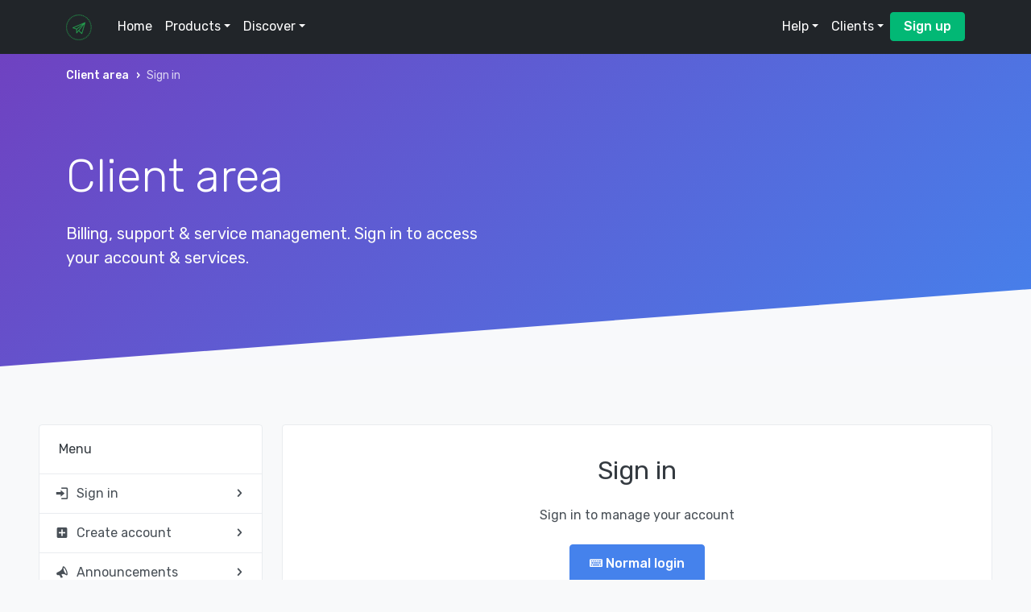

--- FILE ---
content_type: text/html
request_url: https://www.mailcheap.co/client/account_invoices.html
body_size: 3069
content:
<!doctype html>

<!-- Place script at top of each page to check auth and to init global vars -->
<script src="../assets/js/ca-custom/check_auth.js"></script>

<html lang="en">

    <head>
        <base href="../">
        <meta charset="utf-8">
        <title>Account - Invoices | Mailcheap</title>
        <meta name="viewport" content="width=device-width, initial-scale=1.0">
        <meta name="description" content="Dedicated email servers with complete API support for email administration" />
        <link href="https://fonts.googleapis.com/css?family=Rubik:300,400,400i,500" rel="stylesheet">
        <link href="assets/css/socicon.css" rel="stylesheet" type="text/css" media="all" />
        <link href="assets/css/entypo.css" rel="stylesheet" type="text/css" media="all" />
        <link href="assets/css/theme.css" rel="stylesheet" type="text/css" media="all" />
        <link href="assets/css/custom.css" rel="stylesheet" type="text/css" media="all" />
        <link rel="icon" type="image/x-icon" href="images/favicon2.ico" >
        <link rel="shortcut icon" type="image/x-icon" href="images/favicon2.ico"/>
        <!-- Vue CSS -->
        <link href="assets/css/custom-vue.css" rel="stylesheet" type="text/css" />
    </head>

    <body>
        
        
        <!-- Navigation (top menubar) header -->
        <script src="assets/js/nav_header.js"></script>
        
        
        <div class="main-container">
            
            <!-- Breadcrumb -->
            <nav aria-label="breadcrumb" role="navigation" class="text-white position-absolute">
                <div class="container">
                    <div class="row justify-content-center">
                        <div class="col">
                            <ol class="breadcrumb">
                                <li class="breadcrumb-item"><a href="client/index.html">Client area</a>
                                </li>
                                <li class="breadcrumb-item">Account</li>
                                <li class="breadcrumb-item active" aria-current="page">Invoices</li>
                            </ol>
                        </div>
                        <!--end of col-->
                    </div>
                    <!--end of row-->
                </div>
                <!--end of container-->
            </nav>
            <!-- end of breadcrumb -->
            
            
            
            <!-- Stylized header for client area -->
            <section class="bg-gradient text-light p-0">
                <div class="container">
                    <div class="row justify-content-between align-items-center">
                        <div class="col-12 col-md-6">
                            <div class="space-lg pb-0">
                                <h1 class="display-4">
                                    Client area
                                </h1>
                                <span class="lead">
                                    Manage your account &amp; services, 
                                    receive support,
                                    view &amp; pay invoices, and more.
                                </span>
                            </div>
                        </div>
                        <!--end of col-->
                    </div>
                    <!--end of row-->
                </div>
                <!--end of container-->
                <svg class="decorative-divider" preserveAspectRatio="none" viewbox=" 0 0 100 100">
                    <polygon fill="#F8F9FB" points="0 100 100 100 100 0"></polygon>
                </svg>
            </section>
            <!--end of section-->
            
            
            
            <!-- Main page content -->
            <section>
                <div class="container-fluid">
                    <div class="row justify-content-between">
                        
                        <!-- Menu left-side -->
                        <div class="col-12 col-md-3" id="account_left_side_menu">
                            
                            <!-- Account card -->
                            <div class="card">
                                <div class="card-header">
                                    <span class="h6">Account</span>
                                </div>
                                
                                <div class="list-group list-group-flush">
                                    <a class="list-group-item d-flex justify-content-between" href="client/account_home.html">
                                        <div>
                                            <i class="icon-home mr-1"></i>
                                            <span>Home</span>
                                        </div>
                                        <div>
                                            <i class="icon-chevron-right"></i>
                                        </div>
                                    </a>
                                    <a class="list-group-item d-flex justify-content-between" href="client/account_settings.html">
                                        <div>
                                            <i class="icon-cog mr-1"></i>
                                            <span>Settings</span>
                                        </div>
                                        <div>
                                            <i class="icon-chevron-right"></i>
                                        </div>
                                    </a>
                                    <a class="list-group-item d-flex justify-content-between" href="client/account_sub.html" v-if="perm_level == 'client'">
                                        <div>
                                            <i class="icon-users mr-1"></i>
                                            <span>Sub accounts</span>
                                        </div>
                                        <div>
                                            <i class="icon-chevron-right"></i>
                                        </div>
                                    </a>
                                    <a class="list-group-item d-flex justify-content-between" href="client/account_email_history.html" v-if="perm_level == 'client' || permissions.includes('email_history')">
                                        <div>
                                            <i class="icon-mail mr-1"></i>
                                            <span>Email history</span>
                                        </div>
                                        <div>
                                            <i class="icon-chevron-right"></i>
                                        </div>
                                    </a>
                                </div>
                                <!-- end of list group -->
                                
                            </div>
                            <!-- end of card -->
                            
                            
                            <!-- Service card -->
                            <div class="card" v-if="perm_level == 'client' || permissions.includes('service')">
                                <div class="card-header">
                                    <span class="h6">Service</span>
                                </div>
                                
                                <div class="list-group list-group-flush">
                                    <a class="list-group-item d-flex justify-content-between" href="client/account_services.html">
                                        <div>
                                            <i class="icon-thunder-cloud mr-1"></i>
                                            <span>Services</span>
                                        </div>
                                        <div>
                                            <i class="icon-chevron-right"></i>
                                        </div>
                                    </a>
                                    <a class="list-group-item d-flex justify-content-between" style="cursor: pointer;" @click="console_login" v-if="perm_level == 'client'">
                                        <div>
                                            <i class="icon-install mr-1"></i>
                                            <span>Console</span>
                                        </div>
                                        <div>
                                            <i class="icon-popup"></i>
                                        </div>
                                    </a>
                                </div>
                                <!-- end of list group -->
                                
                                <!-- Hidden form to submit post data for console auto login -->
                                <form method="post" target="_blank" ref="console_login_form" :action="console_login_url">
                                    <input type="hidden" name="console_login_data" v-model="console_login_data">
                                </form>
                                
                            </div>
                            <!-- end of card -->
                            
                            
                            <!-- Billing card -->
                            <div class="card" v-if="perm_level == 'client' || permissions.includes('billing')">
                                <div class="card-header">
                                    <span class="h6">Billing</span>
                                </div>
                                
                                <div class="list-group list-group-flush">
                                    <a class="list-group-item d-flex justify-content-between" href="client/account_invoices.html">
                                        <div>
                                            <i class="icon-clipboard mr-1"></i>
                                            <span>Invoices</span>
                                        </div>
                                        <div>
                                            <i class="icon-chevron-right"></i>
                                        </div>
                                    </a>
                                    <a class="list-group-item d-flex justify-content-between" href="client/account_payment_methods.html">
                                        <div>
                                            <i class="icon-credit-card mr-1"></i>
                                            <span>Payment methods</span>
                                        </div>
                                        <div>
                                            <i class="icon-chevron-right"></i>
                                        </div>
                                    </a>
                                </div>
                                <!-- end of list group -->
                                
                            </div>
                            <!-- end of card -->
                            
                            
                            <!-- Support card -->
                            <div class="card">
                                <div class="card-header">
                                    <span class="h6">Support</span>
                                </div>
                                
                                <div class="list-group list-group-flush">
                                    <a class="list-group-item d-flex justify-content-between" href="client/account_tickets.html" v-if="perm_level == 'client' || permissions.includes('ticket')">
                                        <div>
                                            <i class="icon-ticket mr-1"></i>
                                            <span>Tickets</span>
                                        </div>
                                        <div>
                                            <i class="icon-chevron-right"></i>
                                        </div>
                                    </a>
                                    <a class="list-group-item d-flex justify-content-between" href="client/announcements.html">
                                        <div>
                                            <i class="icon-megaphone mr-1"></i>
                                            <span>Announcements</span>
                                        </div>
                                        <div>
                                            <i class="icon-export"></i>
                                        </div>
                                    </a>
                                    <a class="list-group-item d-flex justify-content-between" href="client/incidents.html">
                                        <div>
                                            <i class="icon-tools mr-1"></i>
                                            <span>Maintenance &amp; incidents</span>
                                        </div>
                                        <div>
                                            <i class="icon-export"></i>
                                        </div>
                                    </a>
                                </div>
                                <!-- end of list group -->
                                
                            </div>
                            <!-- end of card -->
                            
                            
                        </div>
                        <!--end of col-->
                        
                        
                        
                        
                        <!-- Content right-side -->
                        <div class="col-12 col-md-9" id="account_invoices">
                            
                            <!-- Invoices card -->
                            <div class="card">
                                <div class="card-header">
                                    <i class="icon-clipboard mr-1"></i>
                                    <span class="h6">Invoices</span>
                                </div>
                                <div class="card-body" v-cloak>
                                    
                                    <div class="col-auto">
                                        <span>
                                            View invoices associated with your service(s).
                                        </span>
                                    </div>
                                    <!--end of col-->
                                    
                                </div>
                            </div>
                            <!-- end of card -->
                            
                            
                            <!-- View invoices card -->
                            <div class="card">
                                <div class="card-header">
                                    <span class="h6">View &amp; search invoices and get detailed invoice information</span>
                                </div>
                                <div class="card-body" v-cloak>
                                    
                                    <!-- Search form -->
                                    <form class="form-inline" @submit.prevent>
                                        <div class="input-group mb-4 mr-3">
                                            <div class="input-group-prepend">
                                                <span class="input-group-text"><i class="icon-magnifying-glass"></i></span>
                                            </div>
                                            <input type="text" class="form-control" placeholder="Invoice ID" v-model="search_invoice_id" @keyup.enter="btn_search">
                                        </div>
                                        <div class="input-group mb-4 mr-3">
                                            <div class="input-group-prepend">
                                                <span class="input-group-text"><i class="icon-magnifying-glass"></i></span>
                                            </div>
                                            <input type="text" class="form-control" placeholder="Service UUID" v-model="search_service_uuid" @keyup.enter="btn_search">
                                        </div>
                                        <button type="button" class="btn btn-info mb-4 mr-3" @click.prevent="btn_search">Search</button>
                                        <button type="button" class="btn btn-secondary mb-4" @click.prevent="btn_reset">Reset</button>
                                    </form>
                                    
                                    <!-- Table -->
                                    <table class="table table-responsive table-hover table-borderless align-items-center" v-if="show_table">
                                        <thead>
                                            <tr>
                                                <th scope="col">Invoice ID</th>
                                                <th scope="col" title="Universally unique identifier">Service <u>UUID</u></th>
                                                <th scope="col">Creation date</th>
                                                <th scope="col">Due date</th>
                                                <th scope="col">Amount</th>
                                                <th scope="col">Status</th>
                                                <th scope="col">Details</th>
                                            </tr>
                                        </thead>
                                        <tbody>
                                            
                                            <tr class="bg-white" v-for="(invoice, index) in invoices">
                                                <td>{{ invoice.invoice_id }}</td>
                                                <td>{{ invoice.service_uuid }}</td>
                                                <td>{{ human_dt(invoice.create_dt) }}</td>
                                                <td>{{ human_dt(invoice.due_dt) }}</td>
                                                <td>{{ get_friendly_bill_amount(invoice.amount) }}</td>
                                                <td :class="get_inv_status_color(invoice.status)">{{ friendly_translate_common(invoice.status) }}</td>
                                                <td>
                                                    <button type="button" class="btn btn-primary" :id="index" @click="open_invoice(invoice.invoice_id)">View<i class="icon-popup ml-1"></i></button>
                                                </td>
                                            </tr>
                                            
                                        </tbody>
                                    </table>
                                    
                                    
                                    <!-- Display alert on loading, no items, errors -->
                                    <div class="alert alert-primary mt-2" role="alert" v-if="show_tbl_alert">
                                        {{ tbl_alert_txt }}
                                    </div>
                                    
                                    <button v-cloak v-if="show_loadmore_btn" @click="get_invoices" type="button" class="btn btn-light">{{ loadmore_btn_txt }}</button>
                                    
                                    
                                </div>
                            </div>
                            <!-- end of card -->
                            
                            
                            
                        </div>
                        <!--end of col-->
                        
                        
                    </div>
                    <!--end of row-->
                    
                </div>
                <!--end of container-->
            </section>
            
            
            
            <!-- Bottom stylized bar to perform logout -->
            <section class="space-xs text-center bg-gradient text-light">
                <div class="container" id="account_logout">
                    <div class="row">
                        <div class="col">
                            <i class="mr-1 icon-log-out"></i>
                            <span class="mr-2">Sign out?</span>
                            <button type="button" class="btn btn-outline-light btn-sm" :disabled="disable_btn" @click.prevent="perform_logout">{{ btn_txt }} &rsaquo;</button>
                        </div>
                        <!--end of col-->
                    </div>
                    <!--end of row-->
                </div>
                <!--end of container-->
            </section>
            <!--end of section-->
        
        
        
        </div>
        <!--end of main container-->
        
        
        <!-- Footer -->
        <script src="assets/js/footer.js"></script>
        
        
        <!-- Wingman dependencies -->
        <script type="text/javascript" src="assets/js/jquery.min.js"></script>
        <script type="text/javascript" src="assets/js/popper.min.js"></script>
        <script type="text/javascript" src="assets/js/bootstrap.js"></script>
        <script type="text/javascript" src="assets/js/aos.js"></script>
        <script type="text/javascript" src="assets/js/flatpickr.min.js"></script>
        <script type="text/javascript" src="assets/js/flickity.pkgd.min.js"></script>
        <script type="text/javascript" src="assets/js/scrollMonitor.js"></script>
        <script type="text/javascript" src="assets/js/jquery.smartWizard.min.js"></script>
        <script type="text/javascript" src="assets/js/smooth-scroll.polyfills.min.js"></script>
        <script type="text/javascript" src="assets/js/prism.js"></script>
        <script type="text/javascript" src="assets/js/zoom.min.js"></script>
        <script type="text/javascript" src="assets/js/theme.js"></script>
        
        <!-- CA dependencies -->
        <script src="assets/js/ca-dep/vue.min.js"></script>
        <script src="assets/js/ca-dep/axios.min.js"></script>
        <script src="assets/js/ca-dep/sweetalert2@11.js"></script>
        <script src="assets/js/ca-dep/moment.min.js"></script>
        <script src="assets/js/ca-dep/core_config.js"></script>
        <script src="assets/js/ca-dep/core_functions.js"></script>
        
        <!-- CA scripts -->
        <script src="assets/js/ca-custom/logout.js"></script>
        <script src="assets/js/ca-custom/account_left_side_menu.js"></script>
        <script src="assets/js/ca-custom/account_invoices.js"></script>
        <script src="assets/js/ca-custom/session_timeout.js"></script>

    </body>

</html>


--- FILE ---
content_type: text/html
request_url: https://www.mailcheap.co/client/login.html?redirect=account_invoices.html
body_size: 3095
content:
<!doctype html>

<!-- Redirect if already logged in -->
<script src="../assets/js/ca-custom/loggedin_check.js"></script>

<html lang="en">

    <head>
        <base href="../">
        <meta charset="utf-8">
        <title>Sign in | Mailcheap</title>
        <meta name="viewport" content="width=device-width, initial-scale=1.0">
        <meta name="description" content="Dedicated email servers with complete API support for email administration" />
        <link href="https://fonts.googleapis.com/css?family=Rubik:300,400,400i,500" rel="stylesheet">
        <link href="assets/css/socicon.css" rel="stylesheet" type="text/css" media="all" />
        <link href="assets/css/entypo.css" rel="stylesheet" type="text/css" media="all" />
        <link href="assets/css/theme.css" rel="stylesheet" type="text/css" media="all" />
        <link href="assets/css/custom.css" rel="stylesheet" type="text/css" media="all" />
        <link rel="icon" type="image/x-icon" href="images/favicon2.ico" >
        <link rel="shortcut icon" type="image/x-icon" href="images/favicon2.ico"/>
        <!-- Vue CSS -->
        <link href="assets/css/custom-vue.css" rel="stylesheet" type="text/css" />
    </head>

    <body>
        
        
        <!-- Navigation (top menubar) header -->
        <script src="assets/js/nav_header.js"></script>
        
        
        <div class="main-container" id="login_vue">
            
            <!-- Breadcrumb -->
            <nav aria-label="breadcrumb" role="navigation" class="text-white position-absolute">
                <div class="container">
                    <div class="row justify-content-center">
                        <div class="col">
                            <ol class="breadcrumb">
                                <li class="breadcrumb-item"><a href="client/index.html">Client area</a>
                                </li>
                                <li class="breadcrumb-item active" aria-current="page">Sign in</li>
                            </ol>
                        </div>
                        <!--end of col-->
                    </div>
                    <!--end of row-->
                </div>
                <!--end of container-->
            </nav>
            <!-- end of breadcrumb -->
            
            
            
            <!-- Stylized header for client area -->
            <section class="bg-gradient text-light p-0">
                <div class="container">
                    <div class="row justify-content-between align-items-center">
                        <div class="col-12 col-md-6">
                            <div class="space-lg pb-0">
                                <h1 class="display-4">
                                    Client area
                                </h1>
                                <span class="lead">
                                    Billing, support &amp; service management. Sign in
                                    to access your account &amp; services.
                                </span>
                            </div>
                        </div>
                        <!--end of col-->
                    </div>
                    <!--end of row-->
                </div>
                <!--end of container-->
                <svg class="decorative-divider" preserveAspectRatio="none" viewbox=" 0 0 100 100">
                    <polygon fill="#F8F9FB" points="0 100 100 100 100 0"></polygon>
                </svg>
            </section>
            <!--end of section-->
            
            
            
            <!-- Main page content -->
            <section>
                <div class="container-fluid">
                    <div class="row justify-content-between">
                        
                        <!-- Menu left-side -->
                        <div class="col-12 col-md-3">
                            <div class="card">
                                <div class="card-header">
                                    <span class="h6">Menu</span>
                                </div>
                                
                                <div class="list-group list-group-flush">
                                    <a class="list-group-item d-flex justify-content-between" href="client/login.html">
                                        <div>
                                            <i class="icon-login mr-1"></i>
                                            <span>Sign in</span>
                                        </div>
                                        <div>
                                            <i class="icon-chevron-right"></i>
                                        </div>
                                    </a>
                                    <a class="list-group-item d-flex justify-content-between" href="client/signup.html">
                                        <div>
                                            <i class="icon-squared-plus mr-1"></i>
                                            <span>Create account</span>
                                        </div>
                                        <div>
                                            <i class="icon-chevron-right"></i>
                                        </div>
                                    </a>
                                    <a class="list-group-item d-flex justify-content-between" href="client/announcements.html">
                                        <div>
                                            <i class="icon-megaphone mr-1"></i>
                                            <span>Announcements</span>
                                        </div>
                                        <div>
                                            <i class="icon-chevron-right"></i>
                                        </div>
                                    </a>
                                    <a class="list-group-item d-flex justify-content-between" href="client/incidents.html">
                                        <div>
                                            <i class="icon-tools mr-1"></i>
                                            <span>Maintenance &amp; incidents</span>
                                        </div>
                                        <div>
                                            <i class="icon-chevron-right"></i>
                                        </div>
                                    </a>
                                    
                                </div>
                                <!-- end of list group -->
                                
                            </div>
                            <!-- end of card -->
                        </div>
                        <!--end of col-->
                        
                        
                        <!-- Content right-side -->
                        <div class="col-12 col-md-9">
                            
                            <div class="card card-lg text-center">
                                <div class="card-body">
                                    <div class="mb-3">
                                        <h1 class="h2">Sign in</h1>
                                        <span>Sign in to manage your account</span>
                                    </div>
                                    <div class="row no-gutters justify-content-center">
                                        
                                        <!-- Choose normal password login or WebAuthn -->
                                        <div v-if="show_login_options">
                                            <div class="mb-2">
                                                <button type="button" class="btn btn-lg btn-primary" @click="show_login_options=false;show_login_form=true;"><i class="icon-keyboard"></i> Normal login</button>
                                            </div>
                                            <hr />
                                            <div class="mt-2">
                                                <button type="button" class="btn btn-lg btn-success" :disabled="wa_btn_disabled" @click="webauthn_login()"><i class="icon-key"></i> {{ wa_btn_txt }}</button>
                                            </div>
                                            <div style="cursor: pointer;">
                                                <span class="form-text text-muted" data-toggle="modal" data-target="#helpModal" title="Click for help">Help</span>
                                            </div>
                                        </div>
                                        
                                        <!-- Normal password login form -->
                                        <form class="text-left col-lg-8" @submit.prevent="perform_login" v-if="show_login_form" v-cloak>
                                            <div class="form-group">
                                                <label for="login-email">Email address</label>
                                                <input class="form-control form-control-lg" type="email" id="login-email" placeholder="Email address" required v-model="email" />
                                            </div>
                                            <div class="form-group">
                                                <label for="login-password">Password</label>
                                                <input class="form-control form-control-lg" type="password" id="login-password" placeholder="Enter password" required v-model="password" />
                                                <small>Forgot password? <a href="client/password_reset.html">Reset here</a>
                                                </small>
                                            </div>
                                            <div class="form-group">
                                                <label for="login-otp"><u title="One-time password">OTP</u></label>
                                                <input class="form-control form-control-lg" type="text" id="login-otp" placeholder="Enter OTP" v-model="otp" autocomplete="off" />
                                                <small>Leave blank if 2FA is disabled</small>
                                            </div>
                                            <div>
                                                <div class="custom-control custom-checkbox align-items-center">
                                                    <input type="checkbox" class="custom-control-input" id="check-remember" v-model="remember_email">
                                                    <label class="custom-control-label text-small" for="check-remember">Remember me next time</label>
                                                </div>
                                            </div>
                                            <div class="text-center my-3">
                                                <button type="submit" :disabled="disable_login_btn" class="btn btn-lg btn-primary">{{ login_btn_txt }}</button>
                                            </div>
                                        </form>
                                    
                                    </div>
                                    <!--end of row-->
                                    
                                    <!-- Display on error -->
                                    <div class="alert alert-danger mt-3" role="alert" v-if="show_alert" v-cloak>
                                        {{ alert_txt }}
                                    </div>
                                
                                </div>
                            </div>
                            
                            
                            <!-- Passwordless login help modal -->
                            <div class="modal fade" id="helpModal" tabindex="-1" role="dialog" aria-hidden="true">
                                <div class="modal-dialog modal-lg modal-dialog-centered modal-dialog-scrollable" role="document">
                                    <div class="modal-content">
                                        <div class="modal-header">
                                            <h5 class="modal-title">Passwordless authentication</h5>
                                            <button type="button" class="close" data-dismiss="modal" aria-label="Close">
                                                <span aria-hidden="true"><i class="icon-cross"></i>
                                                </span>
                                            </button>
                                        </div>
                                        <div class="modal-body">
                                            <h6>What is passwordless authentication?</h6>
                                            <p>
                                                Passwordless multi-factor authentication (MFA) uses PIN or biometrics together with any FIDO2-compliant authenticator
                                                such as hardware security keys (eg: Yubikey), Touch ID, Face ID, Windows Hello, or Android biometrics to log you in
                                                without typing in any username, password, or OTP.
                                            </p>
                                            <hr />
                                            <h6>How do I setup passwordless authentication?</h6>
                                            <p>
                                                Passwordless authentication can be setup from Account &rarr; <u>Settings</u> tab/page once logged in normally.
                                            </p>
                                            <hr />
                                            <h6>Benefits</h6>
                                            <p>
                                                Apart from the ease of access, passwordless authentication completely prevents account takeovers due to
                                                password breaches, phishing, and all forms of replay attacks.
                                            </p>
                                        </div>
                                        <div class="modal-footer">
                                            <button type="button" class="btn btn-dark" data-dismiss="modal">Close</button>
                                        </div>
                                    </div>
                                </div>
                            </div>
                            
                        
                        </div>
                        <!--end of col-->
                        
                        
                    </div>
                    <!--end of row-->
                    
                </div>
                <!--end of container-->
            </section>
            
            
            
            <!-- Bottom stylized bar for pointing to other resources -->
            <section class="space-xs text-center bg-gradient text-light">
                <div class="container">
                    <div class="row">
                        <div class="col">
                            <i class="mr-1 icon-message"></i>
                            <span class="mr-2">Don't have an account yet?</span>
                            <a href="client/signup.html" class="text-white">Create one &rsaquo;</a>
                        </div>
                        <!--end of col-->
                    </div>
                    <!--end of row-->
                </div>
                <!--end of container-->
            </section>
            <!--end of section-->
        
        
        
        </div>
        <!--end of main container-->
        
        
        <!-- Footer -->
        <script src="assets/js/footer.js"></script>
        
        
        <!-- Wingman dependencies -->
        <script type="text/javascript" src="assets/js/jquery.min.js"></script>
        <script type="text/javascript" src="assets/js/popper.min.js"></script>
        <script type="text/javascript" src="assets/js/bootstrap.js"></script>
        <script type="text/javascript" src="assets/js/aos.js"></script>
        <script type="text/javascript" src="assets/js/flatpickr.min.js"></script>
        <script type="text/javascript" src="assets/js/flickity.pkgd.min.js"></script>
        <script type="text/javascript" src="assets/js/scrollMonitor.js"></script>
        <script type="text/javascript" src="assets/js/jquery.smartWizard.min.js"></script>
        <script type="text/javascript" src="assets/js/smooth-scroll.polyfills.min.js"></script>
        <script type="text/javascript" src="assets/js/prism.js"></script>
        <script type="text/javascript" src="assets/js/zoom.min.js"></script>
        <script type="text/javascript" src="assets/js/theme.js"></script>
        
        <!-- CA dependencies -->
        <script src="assets/js/ca-dep/vue.min.js"></script>
        <script src="assets/js/ca-dep/axios.min.js"></script>
        <script src="assets/js/ca-dep/sweetalert2@11.js"></script>
        <script src="assets/js/ca-dep/moment.min.js"></script>
        <script src="assets/js/ca-dep/simplewebauthn.min.js"></script>
        <script src="assets/js/ca-dep/core_config.js"></script>
        <script src="assets/js/ca-dep/core_functions.js"></script>
        
        <!-- CA scripts -->
        <script src="assets/js/ca-custom/login.js"></script>

    </body>

</html>


--- FILE ---
content_type: text/css
request_url: https://www.mailcheap.co/assets/css/entypo.css
body_size: 4108
content:
@font-face {
  font-family: 'entypo';
  src: url('../fonts/entypo.eot?79395234');
  src: url('../fonts/entypo.eot?79395234#iefix') format('embedded-opentype'),
       url('../fonts/entypo.woff2?79395234') format('woff2'),
       url('../fonts/entypo.woff?79395234') format('woff'),
       url('../fonts/entypo.ttf?79395234') format('truetype'),
       url('../fonts/entypo.svg?79395234#entypo') format('svg');
  font-weight: normal;
  font-style: normal;
}
/* Chrome hack: SVG is rendered more smooth in Windozze. 100% magic, uncomment if you need it. */
/* Note, that will break hinting! In other OS-es font will be not as sharp as it could be */
/*
@media screen and (-webkit-min-device-pixel-ratio:0) {
  @font-face {
    font-family: 'entypo';
    src: url('../fonts/entypo.svg?79395234#entypo') format('svg');
  }
}
*/
 
 [class^="icon-"]:before, [class*=" icon-"]:before {
  font-family: "entypo";
  font-style: normal;
  font-weight: normal;
  speak: none;
 
  display: inline-block;
  text-decoration: inherit;
  width: 1em;
  /*margin-right: .2em;*/
  text-align: center;
  /* opacity: .8; */
 
  /* For safety - reset parent styles, that can break glyph codes*/
  font-variant: normal;
  text-transform: none;
 
  /* fix buttons height, for twitter bootstrap */
  line-height: 1em;
 
  /* Animation center compensation - margins should be symmetric */
  /* remove if not needed */
  /*margin-left: .2em;*/
 
  /* you can be more comfortable with increased icons size */
  /* font-size: 120%; */
 
  /* Font smoothing. That was taken from TWBS */
  -webkit-font-smoothing: antialiased;
  -moz-osx-font-smoothing: grayscale;
 
  /* Uncomment for 3D effect */
  /* text-shadow: 1px 1px 1px rgba(127, 127, 127, 0.3); */
}
 
.icon-add-to-list:before { content: '\e800'; } /* '' */
.icon-add-user:before { content: '\e801'; } /* '' */
.icon-address:before { content: '\e802'; } /* '' */
.icon-adjust:before { content: '\e803'; } /* '' */
.icon-air:before { content: '\e804'; } /* '' */
.icon-aircraft-landing:before { content: '\e805'; } /* '' */
.icon-aircraft-take-off:before { content: '\e806'; } /* '' */
.icon-aircraft:before { content: '\e807'; } /* '' */
.icon-align-bottom:before { content: '\e808'; } /* '' */
.icon-align-horizontal-middle:before { content: '\e809'; } /* '' */
.icon-align-left:before { content: '\e80a'; } /* '' */
.icon-align-right:before { content: '\e80b'; } /* '' */
.icon-align-top:before { content: '\e80c'; } /* '' */
.icon-align-vertical-middle:before { content: '\e80d'; } /* '' */
.icon-archive:before { content: '\e80e'; } /* '' */
.icon-area-graph:before { content: '\e80f'; } /* '' */
.icon-arrow-bold-down:before { content: '\e810'; } /* '' */
.icon-arrow-bold-left:before { content: '\e811'; } /* '' */
.icon-arrow-bold-right:before { content: '\e812'; } /* '' */
.icon-arrow-bold-up:before { content: '\e813'; } /* '' */
.icon-arrow-down:before { content: '\e814'; } /* '' */
.icon-arrow-left:before { content: '\e815'; } /* '' */
.icon-arrow-long-down:before { content: '\e816'; } /* '' */
.icon-arrow-long-left:before { content: '\e817'; } /* '' */
.icon-arrow-long-right:before { content: '\e818'; } /* '' */
.icon-arrow-long-up:before { content: '\e819'; } /* '' */
.icon-arrow-right:before { content: '\e81a'; } /* '' */
.icon-arrow-up:before { content: '\e81b'; } /* '' */
.icon-arrow-with-circle-down:before { content: '\e81c'; } /* '' */
.icon-arrow-with-circle-left:before { content: '\e81d'; } /* '' */
.icon-arrow-with-circle-right:before { content: '\e81e'; } /* '' */
.icon-arrow-with-circle-up:before { content: '\e81f'; } /* '' */
.icon-attachment:before { content: '\e820'; } /* '' */
.icon-awareness-ribbon:before { content: '\e821'; } /* '' */
.icon-back-in-time:before { content: '\e822'; } /* '' */
.icon-back:before { content: '\e823'; } /* '' */
.icon-bar-graph:before { content: '\e824'; } /* '' */
.icon-battery:before { content: '\e825'; } /* '' */
.icon-beamed-note:before { content: '\e826'; } /* '' */
.icon-bell:before { content: '\e827'; } /* '' */
.icon-blackboard:before { content: '\e828'; } /* '' */
.icon-block:before { content: '\e829'; } /* '' */
.icon-book:before { content: '\e82a'; } /* '' */
.icon-bookmark:before { content: '\e82b'; } /* '' */
.icon-bookmarks:before { content: '\e82c'; } /* '' */
.icon-bowl:before { content: '\e82d'; } /* '' */
.icon-box:before { content: '\e82e'; } /* '' */
.icon-briefcase:before { content: '\e82f'; } /* '' */
.icon-browser:before { content: '\e830'; } /* '' */
.icon-brush:before { content: '\e831'; } /* '' */
.icon-bucket:before { content: '\e832'; } /* '' */
.icon-bug:before { content: '\e833'; } /* '' */
.icon-cake:before { content: '\e834'; } /* '' */
.icon-calculator:before { content: '\e835'; } /* '' */
.icon-calendar:before { content: '\e836'; } /* '' */
.icon-camera:before { content: '\e837'; } /* '' */
.icon-ccw:before { content: '\e838'; } /* '' */
.icon-chat:before { content: '\e839'; } /* '' */
.icon-check:before { content: '\e83a'; } /* '' */
.icon-chevron-down:before { content: '\e83b'; } /* '' */
.icon-chevron-left:before { content: '\e83c'; } /* '' */
.icon-chevron-right:before { content: '\e83d'; } /* '' */
.icon-chevron-small-down:before { content: '\e83e'; } /* '' */
.icon-chevron-small-left:before { content: '\e83f'; } /* '' */
.icon-chevron-small-right:before { content: '\e840'; } /* '' */
.icon-chevron-small-up:before { content: '\e841'; } /* '' */
.icon-chevron-thin-down:before { content: '\e842'; } /* '' */
.icon-chevron-thin-left:before { content: '\e843'; } /* '' */
.icon-chevron-thin-right:before { content: '\e844'; } /* '' */
.icon-chevron-thin-up:before { content: '\e845'; } /* '' */
.icon-chevron-up:before { content: '\e846'; } /* '' */
.icon-chevron-with-circle-down:before { content: '\e847'; } /* '' */
.icon-chevron-with-circle-left:before { content: '\e848'; } /* '' */
.icon-chevron-with-circle-right:before { content: '\e849'; } /* '' */
.icon-chevron-with-circle-up:before { content: '\e84a'; } /* '' */
.icon-circle-with-cross:before { content: '\e84b'; } /* '' */
.icon-circle-with-minus:before { content: '\e84c'; } /* '' */
.icon-circle-with-plus:before { content: '\e84d'; } /* '' */
.icon-circle:before { content: '\e84e'; } /* '' */
.icon-circular-graph:before { content: '\e84f'; } /* '' */
.icon-clapperboard:before { content: '\e850'; } /* '' */
.icon-classic-computer:before { content: '\e851'; } /* '' */
.icon-clipboard:before { content: '\e852'; } /* '' */
.icon-clock:before { content: '\e853'; } /* '' */
.icon-cloud:before { content: '\e854'; } /* '' */
.icon-code:before { content: '\e855'; } /* '' */
.icon-cog:before { content: '\e856'; } /* '' */
.icon-colours:before { content: '\e857'; } /* '' */
.icon-compass:before { content: '\e858'; } /* '' */
.icon-controller-fast-backward:before { content: '\e859'; } /* '' */
.icon-controller-fast-forward:before { content: '\e85a'; } /* '' */
.icon-controller-jump-to-start:before { content: '\e85b'; } /* '' */
.icon-controller-next:before { content: '\e85c'; } /* '' */
.icon-controller-paus:before { content: '\e85d'; } /* '' */
.icon-controller-play:before { content: '\e85e'; } /* '' */
.icon-controller-record:before { content: '\e85f'; } /* '' */
.icon-controller-stop:before { content: '\e860'; } /* '' */
.icon-controller-volume:before { content: '\e861'; } /* '' */
.icon-copy:before { content: '\e862'; } /* '' */
.icon-creative-commons-attribution:before { content: '\e863'; } /* '' */
.icon-creative-commons-noderivs:before { content: '\e864'; } /* '' */
.icon-creative-commons-noncommercial-eu:before { content: '\e865'; } /* '' */
.icon-creative-commons-noncommercial-us:before { content: '\e866'; } /* '' */
.icon-creative-commons-public-domain:before { content: '\e867'; } /* '' */
.icon-creative-commons-remix:before { content: '\e868'; } /* '' */
.icon-creative-commons-share:before { content: '\e869'; } /* '' */
.icon-creative-commons-sharealike:before { content: '\e86a'; } /* '' */
.icon-creative-commons:before { content: '\e86b'; } /* '' */
.icon-credit-card:before { content: '\e86c'; } /* '' */
.icon-credit:before { content: '\e86d'; } /* '' */
.icon-crop:before { content: '\e86e'; } /* '' */
.icon-cross:before { content: '\e86f'; } /* '' */
.icon-cup:before { content: '\e870'; } /* '' */
.icon-cw:before { content: '\e871'; } /* '' */
.icon-cycle:before { content: '\e872'; } /* '' */
.icon-database:before { content: '\e873'; } /* '' */
.icon-dial-pad:before { content: '\e874'; } /* '' */
.icon-direction:before { content: '\e875'; } /* '' */
.icon-document-landscape:before { content: '\e876'; } /* '' */
.icon-document:before { content: '\e877'; } /* '' */
.icon-documents:before { content: '\e878'; } /* '' */
.icon-dot-single:before { content: '\e879'; } /* '' */
.icon-dots-three-horizontal:before { content: '\e87a'; } /* '' */
.icon-dots-three-vertical:before { content: '\e87b'; } /* '' */
.icon-dots-two-horizontal:before { content: '\e87c'; } /* '' */
.icon-dots-two-vertical:before { content: '\e87d'; } /* '' */
.icon-download:before { content: '\e87e'; } /* '' */
.icon-drink:before { content: '\e87f'; } /* '' */
.icon-drive:before { content: '\e880'; } /* '' */
.icon-drop:before { content: '\e881'; } /* '' */
.icon-edit:before { content: '\e882'; } /* '' */
.icon-email:before { content: '\e883'; } /* '' */
.icon-emoji-flirt:before { content: '\e884'; } /* '' */
.icon-emoji-happy:before { content: '\e885'; } /* '' */
.icon-emoji-neutral:before { content: '\e886'; } /* '' */
.icon-emoji-sad:before { content: '\e887'; } /* '' */
.icon-erase:before { content: '\e888'; } /* '' */
.icon-eraser:before { content: '\e889'; } /* '' */
.icon-export:before { content: '\e88a'; } /* '' */
.icon-eye-with-line:before { content: '\e88b'; } /* '' */
.icon-eye:before { content: '\e88c'; } /* '' */
.icon-feather:before { content: '\e88d'; } /* '' */
.icon-fingerprint:before { content: '\e88e'; } /* '' */
.icon-flag:before { content: '\e88f'; } /* '' */
.icon-flash:before { content: '\e890'; } /* '' */
.icon-flashlight:before { content: '\e891'; } /* '' */
.icon-flat-brush:before { content: '\e892'; } /* '' */
.icon-flow-branch:before { content: '\e893'; } /* '' */
.icon-flow-cascade:before { content: '\e894'; } /* '' */
.icon-flow-line:before { content: '\e895'; } /* '' */
.icon-flow-parallel:before { content: '\e896'; } /* '' */
.icon-flow-tree:before { content: '\e897'; } /* '' */
.icon-flower:before { content: '\e898'; } /* '' */
.icon-folder-images:before { content: '\e899'; } /* '' */
.icon-folder-music:before { content: '\e89a'; } /* '' */
.icon-folder-video:before { content: '\e89b'; } /* '' */
.icon-folder:before { content: '\e89c'; } /* '' */
.icon-forward:before { content: '\e89d'; } /* '' */
.icon-funnel:before { content: '\e89e'; } /* '' */
.icon-game-controller:before { content: '\e89f'; } /* '' */
.icon-gauge:before { content: '\e8a0'; } /* '' */
.icon-globe:before { content: '\e8a1'; } /* '' */
.icon-graduation-cap:before { content: '\e8a2'; } /* '' */
.icon-grid:before { content: '\e8a3'; } /* '' */
.icon-hair-cross:before { content: '\e8a4'; } /* '' */
.icon-hand:before { content: '\e8a5'; } /* '' */
.icon-heart-outlined:before { content: '\e8a6'; } /* '' */
.icon-heart:before { content: '\e8a7'; } /* '' */
.icon-help-with-circle:before { content: '\e8a8'; } /* '' */
.icon-help:before { content: '\e8a9'; } /* '' */
.icon-home:before { content: '\e8aa'; } /* '' */
.icon-hour-glass:before { content: '\e8ab'; } /* '' */
.icon-image-inverted:before { content: '\e8ac'; } /* '' */
.icon-image:before { content: '\e8ad'; } /* '' */
.icon-images:before { content: '\e8ae'; } /* '' */
.icon-inbox:before { content: '\e8af'; } /* '' */
.icon-infinity:before { content: '\e8b0'; } /* '' */
.icon-info-with-circle:before { content: '\e8b1'; } /* '' */
.icon-info:before { content: '\e8b2'; } /* '' */
.icon-install:before { content: '\e8b3'; } /* '' */
.icon-key:before { content: '\e8b4'; } /* '' */
.icon-keyboard:before { content: '\e8b5'; } /* '' */
.icon-lab-flask:before { content: '\e8b6'; } /* '' */
.icon-landline:before { content: '\e8b7'; } /* '' */
.icon-language:before { content: '\e8b8'; } /* '' */
.icon-laptop:before { content: '\e8b9'; } /* '' */
.icon-layers:before { content: '\e8ba'; } /* '' */
.icon-leaf:before { content: '\e8bb'; } /* '' */
.icon-level-down:before { content: '\e8bc'; } /* '' */
.icon-level-up:before { content: '\e8bd'; } /* '' */
.icon-lifebuoy:before { content: '\e8be'; } /* '' */
.icon-light-bulb:before { content: '\e8bf'; } /* '' */
.icon-light-down:before { content: '\e8c0'; } /* '' */
.icon-light-up:before { content: '\e8c1'; } /* '' */
.icon-line-graph:before { content: '\e8c2'; } /* '' */
.icon-link:before { content: '\e8c3'; } /* '' */
.icon-list:before { content: '\e8c4'; } /* '' */
.icon-location-pin:before { content: '\e8c5'; } /* '' */
.icon-location:before { content: '\e8c6'; } /* '' */
.icon-lock-open:before { content: '\e8c7'; } /* '' */
.icon-lock:before { content: '\e8c8'; } /* '' */
.icon-log-out:before { content: '\e8c9'; } /* '' */
.icon-login:before { content: '\e8ca'; } /* '' */
.icon-loop:before { content: '\e8cb'; } /* '' */
.icon-magnet:before { content: '\e8cc'; } /* '' */
.icon-magnifying-glass:before { content: '\e8cd'; } /* '' */
.icon-mail:before { content: '\e8ce'; } /* '' */
.icon-man:before { content: '\e8cf'; } /* '' */
.icon-map:before { content: '\e8d0'; } /* '' */
.icon-mask:before { content: '\e8d1'; } /* '' */
.icon-medal:before { content: '\e8d2'; } /* '' */
.icon-megaphone:before { content: '\e8d3'; } /* '' */
.icon-menu:before { content: '\e8d4'; } /* '' */
.icon-merge:before { content: '\e8d5'; } /* '' */
.icon-message:before { content: '\e8d6'; } /* '' */
.icon-mic:before { content: '\e8d7'; } /* '' */
.icon-minus:before { content: '\e8d8'; } /* '' */
.icon-mobile:before { content: '\e8d9'; } /* '' */
.icon-modern-mic:before { content: '\e8da'; } /* '' */
.icon-moon:before { content: '\e8db'; } /* '' */
.icon-mouse-pointer:before { content: '\e8dc'; } /* '' */
.icon-mouse:before { content: '\e8dd'; } /* '' */
.icon-music:before { content: '\e8de'; } /* '' */
.icon-network:before { content: '\e8df'; } /* '' */
.icon-new-message:before { content: '\e8e0'; } /* '' */
.icon-new:before { content: '\e8e1'; } /* '' */
.icon-news:before { content: '\e8e2'; } /* '' */
.icon-newsletter:before { content: '\e8e3'; } /* '' */
.icon-note:before { content: '\e8e4'; } /* '' */
.icon-notification:before { content: '\e8e5'; } /* '' */
.icon-notifications-off:before { content: '\e8e6'; } /* '' */
.icon-old-mobile:before { content: '\e8e7'; } /* '' */
.icon-old-phone:before { content: '\e8e8'; } /* '' */
.icon-open-book:before { content: '\e8e9'; } /* '' */
.icon-palette:before { content: '\e8ea'; } /* '' */
.icon-paper-plane:before { content: '\e8eb'; } /* '' */
.icon-pencil:before { content: '\e8ec'; } /* '' */
.icon-phone:before { content: '\e8ed'; } /* '' */
.icon-pie-chart:before { content: '\e8ee'; } /* '' */
.icon-pin:before { content: '\e8ef'; } /* '' */
.icon-plus:before { content: '\e8f0'; } /* '' */
.icon-popup:before { content: '\e8f1'; } /* '' */
.icon-power-plug:before { content: '\e8f2'; } /* '' */
.icon-price-ribbon:before { content: '\e8f3'; } /* '' */
.icon-price-tag:before { content: '\e8f4'; } /* '' */
.icon-print:before { content: '\e8f5'; } /* '' */
.icon-progress-empty:before { content: '\e8f6'; } /* '' */
.icon-progress-full:before { content: '\e8f7'; } /* '' */
.icon-progress-one:before { content: '\e8f8'; } /* '' */
.icon-progress-two:before { content: '\e8f9'; } /* '' */
.icon-publish:before { content: '\e8fa'; } /* '' */
.icon-quote:before { content: '\e8fb'; } /* '' */
.icon-radio:before { content: '\e8fc'; } /* '' */
.icon-remove-user:before { content: '\e8fd'; } /* '' */
.icon-reply-all:before { content: '\e8fe'; } /* '' */
.icon-reply:before { content: '\e8ff'; } /* '' */
.icon-resize-100%:before { content: '\e900'; } /* '' */
.icon-resize-full-screen:before { content: '\e901'; } /* '' */
.icon-retweet:before { content: '\e902'; } /* '' */
.icon-rocket:before { content: '\e903'; } /* '' */
.icon-round-brush:before { content: '\e904'; } /* '' */
.icon-rss:before { content: '\e905'; } /* '' */
.icon-ruler:before { content: '\e906'; } /* '' */
.icon-save:before { content: '\e907'; } /* '' */
.icon-scissors:before { content: '\e908'; } /* '' */
.icon-select-arrows:before { content: '\e909'; } /* '' */
.icon-share-alternative:before { content: '\e90a'; } /* '' */
.icon-share:before { content: '\e90b'; } /* '' */
.icon-shareable:before { content: '\e90c'; } /* '' */
.icon-shield:before { content: '\e90d'; } /* '' */
.icon-shop:before { content: '\e90e'; } /* '' */
.icon-shopping-bag:before { content: '\e90f'; } /* '' */
.icon-shopping-basket:before { content: '\e910'; } /* '' */
.icon-shopping-cart:before { content: '\e911'; } /* '' */
.icon-shuffle:before { content: '\e912'; } /* '' */
.icon-signal:before { content: '\e913'; } /* '' */
.icon-sound-mix:before { content: '\e914'; } /* '' */
.icon-sound-mute:before { content: '\e915'; } /* '' */
.icon-sound:before { content: '\e916'; } /* '' */
.icon-sports-club:before { content: '\e917'; } /* '' */
.icon-spreadsheet:before { content: '\e918'; } /* '' */
.icon-squared-cross:before { content: '\e919'; } /* '' */
.icon-squared-minus:before { content: '\e91a'; } /* '' */
.icon-squared-plus:before { content: '\e91b'; } /* '' */
.icon-star-outlined:before { content: '\e91c'; } /* '' */
.icon-star:before { content: '\e91d'; } /* '' */
.icon-stopwatch:before { content: '\e91e'; } /* '' */
.icon-suitcase:before { content: '\e91f'; } /* '' */
.icon-swap:before { content: '\e920'; } /* '' */
.icon-sweden:before { content: '\e921'; } /* '' */
.icon-switch:before { content: '\e922'; } /* '' */
.icon-tablet-mobile-combo:before { content: '\e923'; } /* '' */
.icon-tablet:before { content: '\e924'; } /* '' */
.icon-tag:before { content: '\e925'; } /* '' */
.icon-text-document-inverted:before { content: '\e926'; } /* '' */
.icon-text-document:before { content: '\e927'; } /* '' */
.icon-text:before { content: '\e928'; } /* '' */
.icon-thermometer:before { content: '\e929'; } /* '' */
.icon-thumbs-down:before { content: '\e92a'; } /* '' */
.icon-thumbs-up:before { content: '\e92b'; } /* '' */
.icon-thunder-cloud:before { content: '\e92c'; } /* '' */
.icon-ticket:before { content: '\e92d'; } /* '' */
.icon-time-slot:before { content: '\e92e'; } /* '' */
.icon-tools:before { content: '\e92f'; } /* '' */
.icon-traffic-cone:before { content: '\e930'; } /* '' */
.icon-trash:before { content: '\e931'; } /* '' */
.icon-tree:before { content: '\e932'; } /* '' */
.icon-triangle-down:before { content: '\e933'; } /* '' */
.icon-triangle-left:before { content: '\e934'; } /* '' */
.icon-triangle-right:before { content: '\e935'; } /* '' */
.icon-triangle-up:before { content: '\e936'; } /* '' */
.icon-trophy:before { content: '\e937'; } /* '' */
.icon-tv:before { content: '\e938'; } /* '' */
.icon-typing:before { content: '\e939'; } /* '' */
.icon-uninstall:before { content: '\e93a'; } /* '' */
.icon-unread:before { content: '\e93b'; } /* '' */
.icon-untag:before { content: '\e93c'; } /* '' */
.icon-upload-to-cloud:before { content: '\e93d'; } /* '' */
.icon-upload:before { content: '\e93e'; } /* '' */
.icon-user:before { content: '\e93f'; } /* '' */
.icon-users:before { content: '\e940'; } /* '' */
.icon-v-card:before { content: '\e941'; } /* '' */
.icon-video-camera:before { content: '\e942'; } /* '' */
.icon-video:before { content: '\e943'; } /* '' */
.icon-vinyl:before { content: '\e944'; } /* '' */
.icon-voicemail:before { content: '\e945'; } /* '' */
.icon-wallet:before { content: '\e946'; } /* '' */
.icon-warning:before { content: '\e947'; } /* '' */
.icon-water:before { content: '\e948'; } /* '' */


--- FILE ---
content_type: text/css
request_url: https://www.mailcheap.co/assets/css/theme.css
body_size: 40644
content:
/*!
 * Bootstrap v4.3.1 (https://getbootstrap.com/)
 * Copyright 2011-2019 The Bootstrap Authors
 * Copyright 2011-2019 Twitter, Inc.
 * Licensed under MIT (https://github.com/twbs/bootstrap/blob/master/LICENSE)
 */
:root {
  --blue: #4582EC;
  --indigo: #6610f2;
  --purple: #6f42c1;
  --pink: #e83e8c;
  --red: #d9534f;
  --orange: #fd7e14;
  --yellow: #f0ad4e;
  --green: #02B875;
  --teal: #20c997;
  --cyan: #17a2b8;
  --white: #fff;
  --gray: #6c757d;
  --gray-dark: #343a40;
  --primary: #4582EC;
  --secondary: #6c757d;
  --success: #02B875;
  --info: #17a2b8;
  --warning: #f0ad4e;
  --danger: #d9534f;
  --light: #f8f9fa;
  --dark: #212529;
  --breakpoint-xs: 0;
  --breakpoint-sm: 576px;
  --breakpoint-md: 768px;
  --breakpoint-lg: 992px;
  --breakpoint-xl: 1200px;
  --font-family-sans-serif: "Rubik", -apple-system, BlinkMacSystemFont, "Segoe UI", Roboto, "Helvetica Neue", Arial, sans-serif, "Apple Color Emoji", "Segoe UI Emoji", "Segoe UI Symbol";
  --font-family-monospace: SFMono-Regular, Menlo, Monaco, Consolas, "Liberation Mono", "Courier New", monospace; }

*,
*::before,
*::after {
  box-sizing: border-box; }

html {
  font-family: sans-serif;
  line-height: 1.15;
  -webkit-text-size-adjust: 100%;
  -webkit-tap-highlight-color: rgba(0, 0, 0, 0); }

article, aside, figcaption, figure, footer, header, hgroup, main, nav, section {
  display: block; }

body {
  margin: 0;
  font-family: "Rubik", -apple-system, BlinkMacSystemFont, "Segoe UI", Roboto, "Helvetica Neue", Arial, sans-serif, "Apple Color Emoji", "Segoe UI Emoji", "Segoe UI Symbol";
  font-size: 1rem;
  font-weight: 400;
  line-height: 1.5;
  color: #495057;
  text-align: left;
  background-color: #f8f9fa; }

[tabindex="-1"]:focus {
  outline: 0 !important; }

hr {
  box-sizing: content-box;
  height: 0;
  overflow: visible; }

h1, h2, h3, h4, h5, h6 {
  margin-top: 0;
  margin-bottom: 1.5rem; }

p {
  margin-top: 0;
  margin-bottom: 1rem; }

abbr[title],
abbr[data-original-title] {
  text-decoration: underline;
  -webkit-text-decoration: underline dotted;
          text-decoration: underline dotted;
  cursor: help;
  border-bottom: 0;
  -webkit-text-decoration-skip-ink: none;
          text-decoration-skip-ink: none; }

address {
  margin-bottom: 1rem;
  font-style: normal;
  line-height: inherit; }

ol,
ul,
dl {
  margin-top: 0;
  margin-bottom: 1rem; }

ol ol,
ul ul,
ol ul,
ul ol {
  margin-bottom: 0; }

dt {
  font-weight: 700; }

dd {
  margin-bottom: .5rem;
  margin-left: 0; }

blockquote {
  margin: 0 0 1rem; }

b,
strong {
  font-weight: bolder; }

small {
  font-size: 80%; }

sub,
sup {
  position: relative;
  font-size: 75%;
  line-height: 0;
  vertical-align: baseline; }

sub {
  bottom: -.25em; }

sup {
  top: -.5em; }

a {
  color: #4582EC;
  text-decoration: none;
  background-color: transparent; }
  a:hover {
    color: #1559cf;
    text-decoration: none; }

a:not([href]):not([tabindex]) {
  color: inherit;
  text-decoration: none; }
  a:not([href]):not([tabindex]):hover, a:not([href]):not([tabindex]):focus {
    color: inherit;
    text-decoration: none; }
  a:not([href]):not([tabindex]):focus {
    outline: 0; }

pre,
code,
kbd,
samp {
  font-family: SFMono-Regular, Menlo, Monaco, Consolas, "Liberation Mono", "Courier New", monospace;
  font-size: 1em; }

pre {
  margin-top: 0;
  margin-bottom: 1rem;
  overflow: auto; }

figure {
  margin: 0 0 1rem; }

img {
  vertical-align: middle;
  border-style: none; }

svg {
  overflow: hidden;
  vertical-align: middle; }

table {
  border-collapse: collapse; }

caption {
  padding-top: 0.75rem;
  padding-bottom: 0.75rem;
  color: #6c757d;
  text-align: left;
  caption-side: bottom; }

th {
  text-align: inherit; }

label {
  display: inline-block;
  margin-bottom: 0.5rem; }

button {
  border-radius: 0; }

button:focus {
  outline: 1px dotted;
  outline: 5px auto -webkit-focus-ring-color; }

input,
button,
select,
optgroup,
textarea {
  margin: 0;
  font-family: inherit;
  font-size: inherit;
  line-height: inherit; }

button,
input {
  overflow: visible; }

button,
select {
  text-transform: none; }

select {
  word-wrap: normal; }

button,
[type="button"],
[type="reset"],
[type="submit"] {
  -webkit-appearance: button; }

button:not(:disabled),
[type="button"]:not(:disabled),
[type="reset"]:not(:disabled),
[type="submit"]:not(:disabled) {
  cursor: pointer; }

button::-moz-focus-inner,
[type="button"]::-moz-focus-inner,
[type="reset"]::-moz-focus-inner,
[type="submit"]::-moz-focus-inner {
  padding: 0;
  border-style: none; }

input[type="radio"],
input[type="checkbox"] {
  box-sizing: border-box;
  padding: 0; }

input[type="date"],
input[type="time"],
input[type="datetime-local"],
input[type="month"] {
  -webkit-appearance: listbox; }

textarea {
  overflow: auto;
  resize: vertical; }

fieldset {
  min-width: 0;
  padding: 0;
  margin: 0;
  border: 0; }

legend {
  display: block;
  width: 100%;
  max-width: 100%;
  padding: 0;
  margin-bottom: .5rem;
  font-size: 1.5rem;
  line-height: inherit;
  color: inherit;
  white-space: normal; }

progress {
  vertical-align: baseline; }

[type="number"]::-webkit-inner-spin-button,
[type="number"]::-webkit-outer-spin-button {
  height: auto; }

[type="search"] {
  outline-offset: -2px;
  -webkit-appearance: none; }

[type="search"]::-webkit-search-decoration {
  -webkit-appearance: none; }

::-webkit-file-upload-button {
  font: inherit;
  -webkit-appearance: button; }

output {
  display: inline-block; }

summary {
  display: list-item;
  cursor: pointer; }

template {
  display: none; }

[hidden] {
  display: none !important; }

h1, h2, h3, h4, h5, h6,
.h1, .h2, .h3, .h4, .h5, .h6 {
  margin-bottom: 1.5rem;
  font-family: inherit;
  font-weight: 400;
  line-height: 1.1;
  color: #343a40; }

h1, .h1 {
  font-size: 2.5rem; }

h2, .h2 {
  font-size: 2rem; }

h3, .h3 {
  font-size: 1.75rem; }

h4, .h4 {
  font-size: 1.5rem; }

h5, .h5 {
  font-size: 1.25rem; }

h6, .h6 {
  font-size: 1rem; }

.lead {
  font-size: 1.25rem;
  font-weight: 300; }

.display-1 {
  font-size: 6rem;
  font-weight: 300;
  line-height: 1.1; }

.display-2 {
  font-size: 5.5rem;
  font-weight: 300;
  line-height: 1.1; }

.display-3 {
  font-size: 4.5rem;
  font-weight: 300;
  line-height: 1.1; }

.display-4 {
  font-size: 3.5rem;
  font-weight: 300;
  line-height: 1.1; }

hr {
  margin-top: 1rem;
  margin-bottom: 1rem;
  border: 0;
  border-top: 1px solid #e9ecef; }

small,
.small {
  font-size: 0.75rem;
  font-weight: 400; }

mark,
.mark {
  padding: 0.2em;
  background-color: #fcf8e3; }

.list-unstyled, .feature-list {
  padding-left: 0;
  list-style: none; }

.list-inline {
  padding-left: 0;
  list-style: none; }

.list-inline-item {
  display: inline-block; }
  .list-inline-item:not(:last-child) {
    margin-right: 6px; }

.initialism {
  font-size: 90%;
  text-transform: uppercase; }

.blockquote {
  margin-bottom: 1.5rem;
  font-size: 1.25rem; }

.blockquote-footer {
  display: block;
  font-size: 80%;
  color: #6c757d; }
  .blockquote-footer::before {
    content: "\2014\00A0"; }

.img-fluid {
  max-width: 100%;
  height: auto; }

.img-thumbnail {
  padding: 0.25rem;
  background-color: #fff;
  border: 1px solid #dee2e6;
  border-radius: 0.25rem;
  max-width: 100%;
  height: auto; }

.figure {
  display: inline-block; }

.figure-img {
  margin-bottom: 0.75rem;
  line-height: 1; }

.figure-caption {
  font-size: 0.75rem;
  color: #6c757d; }

code {
  font-size: 87.5%;
  color: #e83e8c;
  word-break: break-word; }
  a > code {
    color: inherit; }

kbd {
  padding: 0.2rem 0.4rem;
  font-size: 87.5%;
  color: #fff;
  background-color: #212529;
  border-radius: 0.2rem; }
  kbd kbd {
    padding: 0;
    font-size: 100%;
    font-weight: 700; }

pre {
  display: block;
  font-size: 87.5%;
  color: #212529; }
  pre code {
    font-size: inherit;
    color: inherit;
    word-break: normal; }

.pre-scrollable {
  max-height: 340px;
  overflow-y: scroll; }

.container {
  width: 100%;
  padding-right: 12px;
  padding-left: 12px;
  margin-right: auto;
  margin-left: auto; }
  @media (min-width: 576px) {
    .container {
      max-width: 540px; } }
  @media (min-width: 768px) {
    .container {
      max-width: 720px; } }
  @media (min-width: 992px) {
    .container {
      max-width: 960px; } }
  @media (min-width: 1200px) {
    .container {
      max-width: 1140px; } }

.container-fluid {
  width: 100%;
  padding-right: 12px;
  padding-left: 12px;
  margin-right: auto;
  margin-left: auto; }

.row {
  display: flex;
  flex-wrap: wrap;
  margin-right: -12px;
  margin-left: -12px; }

.no-gutters {
  margin-right: 0;
  margin-left: 0; }
  .no-gutters > .col,
  .no-gutters > [class*="col-"] {
    padding-right: 0;
    padding-left: 0; }

.col-1, .col-2, .col-3, .col-4, .col-5, .col-6, .col-7, .col-8, .col-9, .col-10, .col-11, .col-12, .col,
.col-auto, .col-sm-1, .col-sm-2, .col-sm-3, .col-sm-4, .col-sm-5, .col-sm-6, .col-sm-7, .col-sm-8, .col-sm-9, .col-sm-10, .col-sm-11, .col-sm-12, .col-sm,
.col-sm-auto, .col-md-1, .col-md-2, .col-md-3, .col-md-4, .col-md-5, .col-md-6, .col-md-7, .col-md-8, .col-md-9, .col-md-10, .col-md-11, .col-md-12, .col-md,
.col-md-auto, .col-lg-1, .col-lg-2, .col-lg-3, .col-lg-4, .col-lg-5, .col-lg-6, .col-lg-7, .col-lg-8, .col-lg-9, .col-lg-10, .col-lg-11, .col-lg-12, .col-lg,
.col-lg-auto, .col-xl-1, .col-xl-2, .col-xl-3, .col-xl-4, .col-xl-5, .col-xl-6, .col-xl-7, .col-xl-8, .col-xl-9, .col-xl-10, .col-xl-11, .col-xl-12, .col-xl,
.col-xl-auto {
  position: relative;
  width: 100%;
  padding-right: 12px;
  padding-left: 12px; }

.col {
  flex-basis: 0;
  flex-grow: 1;
  max-width: 100%; }

.col-auto {
  flex: 0 0 auto;
  width: auto;
  max-width: 100%; }

.col-1 {
  flex: 0 0 8.33333%;
  max-width: 8.33333%; }

.col-2 {
  flex: 0 0 16.66667%;
  max-width: 16.66667%; }

.col-3 {
  flex: 0 0 25%;
  max-width: 25%; }

.col-4 {
  flex: 0 0 33.33333%;
  max-width: 33.33333%; }

.col-5 {
  flex: 0 0 41.66667%;
  max-width: 41.66667%; }

.col-6 {
  flex: 0 0 50%;
  max-width: 50%; }

.col-7 {
  flex: 0 0 58.33333%;
  max-width: 58.33333%; }

.col-8 {
  flex: 0 0 66.66667%;
  max-width: 66.66667%; }

.col-9 {
  flex: 0 0 75%;
  max-width: 75%; }

.col-10 {
  flex: 0 0 83.33333%;
  max-width: 83.33333%; }

.col-11 {
  flex: 0 0 91.66667%;
  max-width: 91.66667%; }

.col-12 {
  flex: 0 0 100%;
  max-width: 100%; }

.order-first {
  order: -1; }

.order-last {
  order: 13; }

.order-0 {
  order: 0; }

.order-1 {
  order: 1; }

.order-2 {
  order: 2; }

.order-3 {
  order: 3; }

.order-4 {
  order: 4; }

.order-5 {
  order: 5; }

.order-6 {
  order: 6; }

.order-7 {
  order: 7; }

.order-8 {
  order: 8; }

.order-9 {
  order: 9; }

.order-10 {
  order: 10; }

.order-11 {
  order: 11; }

.order-12 {
  order: 12; }

.offset-1 {
  margin-left: 8.33333%; }

.offset-2 {
  margin-left: 16.66667%; }

.offset-3 {
  margin-left: 25%; }

.offset-4 {
  margin-left: 33.33333%; }

.offset-5 {
  margin-left: 41.66667%; }

.offset-6 {
  margin-left: 50%; }

.offset-7 {
  margin-left: 58.33333%; }

.offset-8 {
  margin-left: 66.66667%; }

.offset-9 {
  margin-left: 75%; }

.offset-10 {
  margin-left: 83.33333%; }

.offset-11 {
  margin-left: 91.66667%; }

@media (min-width: 576px) {
  .col-sm {
    flex-basis: 0;
    flex-grow: 1;
    max-width: 100%; }
  .col-sm-auto {
    flex: 0 0 auto;
    width: auto;
    max-width: 100%; }
  .col-sm-1 {
    flex: 0 0 8.33333%;
    max-width: 8.33333%; }
  .col-sm-2 {
    flex: 0 0 16.66667%;
    max-width: 16.66667%; }
  .col-sm-3 {
    flex: 0 0 25%;
    max-width: 25%; }
  .col-sm-4 {
    flex: 0 0 33.33333%;
    max-width: 33.33333%; }
  .col-sm-5 {
    flex: 0 0 41.66667%;
    max-width: 41.66667%; }
  .col-sm-6 {
    flex: 0 0 50%;
    max-width: 50%; }
  .col-sm-7 {
    flex: 0 0 58.33333%;
    max-width: 58.33333%; }
  .col-sm-8 {
    flex: 0 0 66.66667%;
    max-width: 66.66667%; }
  .col-sm-9 {
    flex: 0 0 75%;
    max-width: 75%; }
  .col-sm-10 {
    flex: 0 0 83.33333%;
    max-width: 83.33333%; }
  .col-sm-11 {
    flex: 0 0 91.66667%;
    max-width: 91.66667%; }
  .col-sm-12 {
    flex: 0 0 100%;
    max-width: 100%; }
  .order-sm-first {
    order: -1; }
  .order-sm-last {
    order: 13; }
  .order-sm-0 {
    order: 0; }
  .order-sm-1 {
    order: 1; }
  .order-sm-2 {
    order: 2; }
  .order-sm-3 {
    order: 3; }
  .order-sm-4 {
    order: 4; }
  .order-sm-5 {
    order: 5; }
  .order-sm-6 {
    order: 6; }
  .order-sm-7 {
    order: 7; }
  .order-sm-8 {
    order: 8; }
  .order-sm-9 {
    order: 9; }
  .order-sm-10 {
    order: 10; }
  .order-sm-11 {
    order: 11; }
  .order-sm-12 {
    order: 12; }
  .offset-sm-0 {
    margin-left: 0; }
  .offset-sm-1 {
    margin-left: 8.33333%; }
  .offset-sm-2 {
    margin-left: 16.66667%; }
  .offset-sm-3 {
    margin-left: 25%; }
  .offset-sm-4 {
    margin-left: 33.33333%; }
  .offset-sm-5 {
    margin-left: 41.66667%; }
  .offset-sm-6 {
    margin-left: 50%; }
  .offset-sm-7 {
    margin-left: 58.33333%; }
  .offset-sm-8 {
    margin-left: 66.66667%; }
  .offset-sm-9 {
    margin-left: 75%; }
  .offset-sm-10 {
    margin-left: 83.33333%; }
  .offset-sm-11 {
    margin-left: 91.66667%; } }

@media (min-width: 768px) {
  .col-md {
    flex-basis: 0;
    flex-grow: 1;
    max-width: 100%; }
  .col-md-auto {
    flex: 0 0 auto;
    width: auto;
    max-width: 100%; }
  .col-md-1 {
    flex: 0 0 8.33333%;
    max-width: 8.33333%; }
  .col-md-2 {
    flex: 0 0 16.66667%;
    max-width: 16.66667%; }
  .col-md-3 {
    flex: 0 0 25%;
    max-width: 25%; }
  .col-md-4 {
    flex: 0 0 33.33333%;
    max-width: 33.33333%; }
  .col-md-5 {
    flex: 0 0 41.66667%;
    max-width: 41.66667%; }
  .col-md-6 {
    flex: 0 0 50%;
    max-width: 50%; }
  .col-md-7 {
    flex: 0 0 58.33333%;
    max-width: 58.33333%; }
  .col-md-8 {
    flex: 0 0 66.66667%;
    max-width: 66.66667%; }
  .col-md-9 {
    flex: 0 0 75%;
    max-width: 75%; }
  .col-md-10 {
    flex: 0 0 83.33333%;
    max-width: 83.33333%; }
  .col-md-11 {
    flex: 0 0 91.66667%;
    max-width: 91.66667%; }
  .col-md-12 {
    flex: 0 0 100%;
    max-width: 100%; }
  .order-md-first {
    order: -1; }
  .order-md-last {
    order: 13; }
  .order-md-0 {
    order: 0; }
  .order-md-1 {
    order: 1; }
  .order-md-2 {
    order: 2; }
  .order-md-3 {
    order: 3; }
  .order-md-4 {
    order: 4; }
  .order-md-5 {
    order: 5; }
  .order-md-6 {
    order: 6; }
  .order-md-7 {
    order: 7; }
  .order-md-8 {
    order: 8; }
  .order-md-9 {
    order: 9; }
  .order-md-10 {
    order: 10; }
  .order-md-11 {
    order: 11; }
  .order-md-12 {
    order: 12; }
  .offset-md-0 {
    margin-left: 0; }
  .offset-md-1 {
    margin-left: 8.33333%; }
  .offset-md-2 {
    margin-left: 16.66667%; }
  .offset-md-3 {
    margin-left: 25%; }
  .offset-md-4 {
    margin-left: 33.33333%; }
  .offset-md-5 {
    margin-left: 41.66667%; }
  .offset-md-6 {
    margin-left: 50%; }
  .offset-md-7 {
    margin-left: 58.33333%; }
  .offset-md-8 {
    margin-left: 66.66667%; }
  .offset-md-9 {
    margin-left: 75%; }
  .offset-md-10 {
    margin-left: 83.33333%; }
  .offset-md-11 {
    margin-left: 91.66667%; } }

@media (min-width: 992px) {
  .col-lg {
    flex-basis: 0;
    flex-grow: 1;
    max-width: 100%; }
  .col-lg-auto {
    flex: 0 0 auto;
    width: auto;
    max-width: 100%; }
  .col-lg-1 {
    flex: 0 0 8.33333%;
    max-width: 8.33333%; }
  .col-lg-2 {
    flex: 0 0 16.66667%;
    max-width: 16.66667%; }
  .col-lg-3 {
    flex: 0 0 25%;
    max-width: 25%; }
  .col-lg-4 {
    flex: 0 0 33.33333%;
    max-width: 33.33333%; }
  .col-lg-5 {
    flex: 0 0 41.66667%;
    max-width: 41.66667%; }
  .col-lg-6 {
    flex: 0 0 50%;
    max-width: 50%; }
  .col-lg-7 {
    flex: 0 0 58.33333%;
    max-width: 58.33333%; }
  .col-lg-8 {
    flex: 0 0 66.66667%;
    max-width: 66.66667%; }
  .col-lg-9 {
    flex: 0 0 75%;
    max-width: 75%; }
  .col-lg-10 {
    flex: 0 0 83.33333%;
    max-width: 83.33333%; }
  .col-lg-11 {
    flex: 0 0 91.66667%;
    max-width: 91.66667%; }
  .col-lg-12 {
    flex: 0 0 100%;
    max-width: 100%; }
  .order-lg-first {
    order: -1; }
  .order-lg-last {
    order: 13; }
  .order-lg-0 {
    order: 0; }
  .order-lg-1 {
    order: 1; }
  .order-lg-2 {
    order: 2; }
  .order-lg-3 {
    order: 3; }
  .order-lg-4 {
    order: 4; }
  .order-lg-5 {
    order: 5; }
  .order-lg-6 {
    order: 6; }
  .order-lg-7 {
    order: 7; }
  .order-lg-8 {
    order: 8; }
  .order-lg-9 {
    order: 9; }
  .order-lg-10 {
    order: 10; }
  .order-lg-11 {
    order: 11; }
  .order-lg-12 {
    order: 12; }
  .offset-lg-0 {
    margin-left: 0; }
  .offset-lg-1 {
    margin-left: 8.33333%; }
  .offset-lg-2 {
    margin-left: 16.66667%; }
  .offset-lg-3 {
    margin-left: 25%; }
  .offset-lg-4 {
    margin-left: 33.33333%; }
  .offset-lg-5 {
    margin-left: 41.66667%; }
  .offset-lg-6 {
    margin-left: 50%; }
  .offset-lg-7 {
    margin-left: 58.33333%; }
  .offset-lg-8 {
    margin-left: 66.66667%; }
  .offset-lg-9 {
    margin-left: 75%; }
  .offset-lg-10 {
    margin-left: 83.33333%; }
  .offset-lg-11 {
    margin-left: 91.66667%; } }

@media (min-width: 1200px) {
  .col-xl {
    flex-basis: 0;
    flex-grow: 1;
    max-width: 100%; }
  .col-xl-auto {
    flex: 0 0 auto;
    width: auto;
    max-width: 100%; }
  .col-xl-1 {
    flex: 0 0 8.33333%;
    max-width: 8.33333%; }
  .col-xl-2 {
    flex: 0 0 16.66667%;
    max-width: 16.66667%; }
  .col-xl-3 {
    flex: 0 0 25%;
    max-width: 25%; }
  .col-xl-4 {
    flex: 0 0 33.33333%;
    max-width: 33.33333%; }
  .col-xl-5 {
    flex: 0 0 41.66667%;
    max-width: 41.66667%; }
  .col-xl-6 {
    flex: 0 0 50%;
    max-width: 50%; }
  .col-xl-7 {
    flex: 0 0 58.33333%;
    max-width: 58.33333%; }
  .col-xl-8 {
    flex: 0 0 66.66667%;
    max-width: 66.66667%; }
  .col-xl-9 {
    flex: 0 0 75%;
    max-width: 75%; }
  .col-xl-10 {
    flex: 0 0 83.33333%;
    max-width: 83.33333%; }
  .col-xl-11 {
    flex: 0 0 91.66667%;
    max-width: 91.66667%; }
  .col-xl-12 {
    flex: 0 0 100%;
    max-width: 100%; }
  .order-xl-first {
    order: -1; }
  .order-xl-last {
    order: 13; }
  .order-xl-0 {
    order: 0; }
  .order-xl-1 {
    order: 1; }
  .order-xl-2 {
    order: 2; }
  .order-xl-3 {
    order: 3; }
  .order-xl-4 {
    order: 4; }
  .order-xl-5 {
    order: 5; }
  .order-xl-6 {
    order: 6; }
  .order-xl-7 {
    order: 7; }
  .order-xl-8 {
    order: 8; }
  .order-xl-9 {
    order: 9; }
  .order-xl-10 {
    order: 10; }
  .order-xl-11 {
    order: 11; }
  .order-xl-12 {
    order: 12; }
  .offset-xl-0 {
    margin-left: 0; }
  .offset-xl-1 {
    margin-left: 8.33333%; }
  .offset-xl-2 {
    margin-left: 16.66667%; }
  .offset-xl-3 {
    margin-left: 25%; }
  .offset-xl-4 {
    margin-left: 33.33333%; }
  .offset-xl-5 {
    margin-left: 41.66667%; }
  .offset-xl-6 {
    margin-left: 50%; }
  .offset-xl-7 {
    margin-left: 58.33333%; }
  .offset-xl-8 {
    margin-left: 66.66667%; }
  .offset-xl-9 {
    margin-left: 75%; }
  .offset-xl-10 {
    margin-left: 83.33333%; }
  .offset-xl-11 {
    margin-left: 91.66667%; } }

.table {
  width: 100%;
  margin-bottom: 1.5rem;
  color: #212529;
  background-color: transparent; }
  .table th,
  .table td {
    padding: 0.75rem;
    vertical-align: top;
    border-top: 1px solid #dee2e6; }
  .table thead th {
    vertical-align: bottom;
    border-bottom: 2px solid #dee2e6; }
  .table tbody + tbody {
    border-top: 2px solid #dee2e6; }

.table-sm th,
.table-sm td {
  padding: 0.3rem; }

.table-bordered {
  border: 1px solid #dee2e6; }
  .table-bordered th,
  .table-bordered td {
    border: 1px solid #dee2e6; }
  .table-bordered thead th,
  .table-bordered thead td {
    border-bottom-width: 2px; }

.table-borderless th,
.table-borderless td,
.table-borderless thead th,
.table-borderless tbody + tbody {
  border: 0; }

.table-striped tbody tr:nth-of-type(odd) {
  background-color: rgba(0, 0, 0, 0.05); }

.table-hover tbody tr:hover {
  color: #212529;
  background-color: #e9ecef; }

.table-primary,
.table-primary > th,
.table-primary > td {
  background-color: #cbdcfa; }

.table-primary th,
.table-primary td,
.table-primary thead th,
.table-primary tbody + tbody {
  border-color: #9ebef5; }

.table-hover .table-primary:hover {
  background-color: #b4ccf8; }
  .table-hover .table-primary:hover > td,
  .table-hover .table-primary:hover > th {
    background-color: #b4ccf8; }

.table-secondary,
.table-secondary > th,
.table-secondary > td {
  background-color: #d6d8db; }

.table-secondary th,
.table-secondary td,
.table-secondary thead th,
.table-secondary tbody + tbody {
  border-color: #b3b7bb; }

.table-hover .table-secondary:hover {
  background-color: #c8cbcf; }
  .table-hover .table-secondary:hover > td,
  .table-hover .table-secondary:hover > th {
    background-color: #c8cbcf; }

.table-success,
.table-success > th,
.table-success > td {
  background-color: #b8ebd8; }

.table-success th,
.table-success td,
.table-success thead th,
.table-success tbody + tbody {
  border-color: #7bdab7; }

.table-hover .table-success:hover {
  background-color: #a4e5cd; }
  .table-hover .table-success:hover > td,
  .table-hover .table-success:hover > th {
    background-color: #a4e5cd; }

.table-info,
.table-info > th,
.table-info > td {
  background-color: #bee5eb; }

.table-info th,
.table-info td,
.table-info thead th,
.table-info tbody + tbody {
  border-color: #86cfda; }

.table-hover .table-info:hover {
  background-color: #abdde5; }
  .table-hover .table-info:hover > td,
  .table-hover .table-info:hover > th {
    background-color: #abdde5; }

.table-warning,
.table-warning > th,
.table-warning > td {
  background-color: #fbe8cd; }

.table-warning th,
.table-warning td,
.table-warning thead th,
.table-warning tbody + tbody {
  border-color: #f7d4a3; }

.table-hover .table-warning:hover {
  background-color: #f9ddb5; }
  .table-hover .table-warning:hover > td,
  .table-hover .table-warning:hover > th {
    background-color: #f9ddb5; }

.table-danger,
.table-danger > th,
.table-danger > td {
  background-color: #f4cfce; }

.table-danger th,
.table-danger td,
.table-danger thead th,
.table-danger tbody + tbody {
  border-color: #eba6a3; }

.table-hover .table-danger:hover {
  background-color: #efbbb9; }
  .table-hover .table-danger:hover > td,
  .table-hover .table-danger:hover > th {
    background-color: #efbbb9; }

.table-light,
.table-light > th,
.table-light > td {
  background-color: #fdfdfe; }

.table-light th,
.table-light td,
.table-light thead th,
.table-light tbody + tbody {
  border-color: #fbfcfc; }

.table-hover .table-light:hover {
  background-color: #ececf6; }
  .table-hover .table-light:hover > td,
  .table-hover .table-light:hover > th {
    background-color: #ececf6; }

.table-dark,
.table-dark > th,
.table-dark > td {
  background-color: #c1c2c3; }

.table-dark th,
.table-dark td,
.table-dark thead th,
.table-dark tbody + tbody {
  border-color: #8c8e90; }

.table-hover .table-dark:hover {
  background-color: #b4b5b6; }
  .table-hover .table-dark:hover > td,
  .table-hover .table-dark:hover > th {
    background-color: #b4b5b6; }

.table-active,
.table-active > th,
.table-active > td {
  background-color: rgba(0, 0, 0, 0.075); }

.table-hover .table-active:hover {
  background-color: rgba(0, 0, 0, 0.075); }
  .table-hover .table-active:hover > td,
  .table-hover .table-active:hover > th {
    background-color: rgba(0, 0, 0, 0.075); }

.table .thead-dark th {
  color: #fff;
  background-color: #343a40;
  border-color: #454d55; }

.table .thead-light th {
  color: #495057;
  background-color: #e9ecef;
  border-color: #dee2e6; }

.table-dark {
  color: #fff;
  background-color: #343a40; }
  .table-dark th,
  .table-dark td,
  .table-dark thead th {
    border-color: #454d55; }
  .table-dark.table-bordered {
    border: 0; }
  .table-dark.table-striped tbody tr:nth-of-type(odd) {
    background-color: rgba(255, 255, 255, 0.05); }
  .table-dark.table-hover tbody tr:hover {
    color: #fff;
    background-color: rgba(255, 255, 255, 0.075); }

@media (max-width: 575.98px) {
  .table-responsive-sm {
    display: block;
    width: 100%;
    overflow-x: auto;
    -webkit-overflow-scrolling: touch; }
    .table-responsive-sm > .table-bordered {
      border: 0; } }

@media (max-width: 767.98px) {
  .table-responsive-md {
    display: block;
    width: 100%;
    overflow-x: auto;
    -webkit-overflow-scrolling: touch; }
    .table-responsive-md > .table-bordered {
      border: 0; } }

@media (max-width: 991.98px) {
  .table-responsive-lg {
    display: block;
    width: 100%;
    overflow-x: auto;
    -webkit-overflow-scrolling: touch; }
    .table-responsive-lg > .table-bordered {
      border: 0; } }

@media (max-width: 1199.98px) {
  .table-responsive-xl {
    display: block;
    width: 100%;
    overflow-x: auto;
    -webkit-overflow-scrolling: touch; }
    .table-responsive-xl > .table-bordered {
      border: 0; } }

.table-responsive {
  display: block;
  width: 100%;
  overflow-x: auto;
  -webkit-overflow-scrolling: touch; }
  .table-responsive > .table-bordered {
    border: 0; }

.form-control {
  display: block;
  width: 100%;
  height: calc(1.5em + 0.75rem + 2px);
  padding: 0.3125rem 1rem;
  font-size: 1rem;
  font-weight: 400;
  line-height: 1.5;
  color: #495057;
  background-color: #fff;
  background-clip: padding-box;
  border: 1px solid #ced4da;
  border-radius: 0.25rem;
  transition: border-color 0.15s ease-in-out, box-shadow 0.15s ease-in-out; }
  @media (prefers-reduced-motion: reduce) {
    .form-control {
      transition: none; } }
  .form-control::-ms-expand {
    background-color: transparent;
    border: 0; }
  .form-control:focus {
    color: #495057;
    background-color: #fff;
    border-color: #b9d0f8;
    outline: 0;
    box-shadow: 0 0 0 0.2rem rgba(0, 123, 255, 0.25); }
  .form-control::-webkit-input-placeholder {
    color: #adb5bd;
    opacity: 1; }
  .form-control::-moz-placeholder {
    color: #adb5bd;
    opacity: 1; }
  .form-control:-ms-input-placeholder {
    color: #adb5bd;
    opacity: 1; }
  .form-control::placeholder {
    color: #adb5bd;
    opacity: 1; }
  .form-control:disabled, .form-control[readonly] {
    background-color: #e9ecef;
    opacity: 1; }

select.form-control:focus::-ms-value {
  color: #495057;
  background-color: #fff; }

.form-control-file,
.form-control-range {
  display: block;
  width: 100%; }

.col-form-label {
  padding-top: calc(0.3125rem + 1px);
  padding-bottom: calc(0.3125rem + 1px);
  margin-bottom: 0;
  font-size: inherit;
  line-height: 1.5; }

.col-form-label-lg {
  padding-top: calc(0.6875rem + 1px);
  padding-bottom: calc(0.6875rem + 1px);
  font-size: 1.25rem;
  line-height: 1.5; }

.col-form-label-sm {
  padding-top: calc(0.125rem + 1px);
  padding-bottom: calc(0.125rem + 1px);
  font-size: 0.875rem;
  line-height: 1.5rem; }

.form-control-plaintext {
  display: block;
  width: 100%;
  padding-top: 0.3125rem;
  padding-bottom: 0.3125rem;
  margin-bottom: 0;
  line-height: 1.5;
  color: #212529;
  background-color: transparent;
  border: solid transparent;
  border-width: 1px 0; }
  .form-control-plaintext.form-control-sm, .form-control-plaintext.form-control-lg {
    padding-right: 0;
    padding-left: 0; }

.form-control-sm {
  height: calc(1.5em + 0.5rem + 2px);
  padding: 0.125rem 0.5rem;
  font-size: 0.875rem;
  line-height: 1.5rem;
  border-radius: 0.2rem; }

.form-control-lg {
  height: calc(1.5em + 1rem + 2px);
  padding: 0.6875rem 1.5rem;
  font-size: 1.25rem;
  line-height: 1.5;
  border-radius: 0.3rem; }

select.form-control[size], select.form-control[multiple] {
  height: auto; }

textarea.form-control {
  height: auto; }

.form-group {
  margin-bottom: 1rem; }

.form-text {
  display: block;
  margin-top: 0.25rem; }

.form-row {
  display: flex;
  flex-wrap: wrap;
  margin-right: -5px;
  margin-left: -5px; }
  .form-row > .col,
  .form-row > [class*="col-"] {
    padding-right: 5px;
    padding-left: 5px; }

.form-check {
  position: relative;
  display: block;
  padding-left: 1.25rem; }

.form-check-input {
  position: absolute;
  margin-top: 0.3rem;
  margin-left: -1.25rem; }
  .form-check-input:disabled ~ .form-check-label {
    color: #6c757d; }

.form-check-label {
  margin-bottom: 0; }

.form-check-inline {
  display: inline-flex;
  align-items: center;
  padding-left: 0;
  margin-right: 0.75rem; }
  .form-check-inline .form-check-input {
    position: static;
    margin-top: 0;
    margin-right: 0.3125rem;
    margin-left: 0; }

.valid-feedback {
  display: none;
  width: 100%;
  margin-top: 0.25rem;
  font-size: 80%;
  color: #28a745; }

.valid-tooltip {
  position: absolute;
  top: 100%;
  z-index: 5;
  display: none;
  max-width: 100%;
  padding: 0.25rem 0.5rem;
  margin-top: .1rem;
  font-size: 0.875rem;
  line-height: 1.5;
  color: #fff;
  background-color: rgba(40, 167, 69, 0.9);
  border-radius: 0.25rem; }

.was-validated .form-control:valid, .form-control.is-valid {
  border-color: #28a745;
  padding-right: calc(1.5em + 0.75rem);
  background-image: url("data:image/svg+xml,%3csvg xmlns='http://www.w3.org/2000/svg' viewBox='0 0 8 8'%3e%3cpath fill='%2328a745' d='M2.3 6.73L.6 4.53c-.4-1.04.46-1.4 1.1-.8l1.1 1.4 3.4-3.8c.6-.63 1.6-.27 1.2.7l-4 4.6c-.43.5-.8.4-1.1.1z'/%3e%3c/svg%3e");
  background-repeat: no-repeat;
  background-position: center right calc(0.375em + 0.1875rem);
  background-size: calc(0.75em + 0.375rem) calc(0.75em + 0.375rem); }
  .was-validated .form-control:valid:focus, .form-control.is-valid:focus {
    border-color: #28a745;
    box-shadow: 0 0 0 0.2rem rgba(40, 167, 69, 0.25); }
  .was-validated .form-control:valid ~ .valid-feedback,
  .was-validated .form-control:valid ~ .valid-tooltip, .form-control.is-valid ~ .valid-feedback,
  .form-control.is-valid ~ .valid-tooltip {
    display: block; }

.was-validated textarea.form-control:valid, textarea.form-control.is-valid {
  padding-right: calc(1.5em + 0.75rem);
  background-position: top calc(0.375em + 0.1875rem) right calc(0.375em + 0.1875rem); }

.was-validated .custom-select:valid, .custom-select.is-valid {
  border-color: #28a745;
  padding-right: calc((1em + 0.75rem) * 3 / 4 + 1.75rem);
  background: url("data:image/svg+xml,%3csvg xmlns='http://www.w3.org/2000/svg' viewBox='0 0 4 5'%3e%3cpath fill='%23343a40' d='M2 0L0 2h4zm0 5L0 3h4z'/%3e%3c/svg%3e") no-repeat right 0.75rem center/8px 10px, url("data:image/svg+xml,%3csvg xmlns='http://www.w3.org/2000/svg' viewBox='0 0 8 8'%3e%3cpath fill='%2328a745' d='M2.3 6.73L.6 4.53c-.4-1.04.46-1.4 1.1-.8l1.1 1.4 3.4-3.8c.6-.63 1.6-.27 1.2.7l-4 4.6c-.43.5-.8.4-1.1.1z'/%3e%3c/svg%3e") #fff no-repeat center right 1.75rem/calc(0.75em + 0.375rem) calc(0.75em + 0.375rem); }
  .was-validated .custom-select:valid:focus, .custom-select.is-valid:focus {
    border-color: #28a745;
    box-shadow: 0 0 0 0.2rem rgba(40, 167, 69, 0.25); }
  .was-validated .custom-select:valid ~ .valid-feedback,
  .was-validated .custom-select:valid ~ .valid-tooltip, .custom-select.is-valid ~ .valid-feedback,
  .custom-select.is-valid ~ .valid-tooltip {
    display: block; }

.was-validated .form-control-file:valid ~ .valid-feedback,
.was-validated .form-control-file:valid ~ .valid-tooltip, .form-control-file.is-valid ~ .valid-feedback,
.form-control-file.is-valid ~ .valid-tooltip {
  display: block; }

.was-validated .form-check-input:valid ~ .form-check-label, .form-check-input.is-valid ~ .form-check-label {
  color: #28a745; }

.was-validated .form-check-input:valid ~ .valid-feedback,
.was-validated .form-check-input:valid ~ .valid-tooltip, .form-check-input.is-valid ~ .valid-feedback,
.form-check-input.is-valid ~ .valid-tooltip {
  display: block; }

.was-validated .custom-control-input:valid ~ .custom-control-label, .custom-control-input.is-valid ~ .custom-control-label {
  color: #28a745; }
  .was-validated .custom-control-input:valid ~ .custom-control-label::before, .custom-control-input.is-valid ~ .custom-control-label::before {
    border-color: #28a745; }

.was-validated .custom-control-input:valid ~ .valid-feedback,
.was-validated .custom-control-input:valid ~ .valid-tooltip, .custom-control-input.is-valid ~ .valid-feedback,
.custom-control-input.is-valid ~ .valid-tooltip {
  display: block; }

.was-validated .custom-control-input:valid:checked ~ .custom-control-label::before, .custom-control-input.is-valid:checked ~ .custom-control-label::before {
  border-color: #34ce57;
  background-color: #34ce57; }

.was-validated .custom-control-input:valid:focus ~ .custom-control-label::before, .custom-control-input.is-valid:focus ~ .custom-control-label::before {
  box-shadow: 0 0 0 0.2rem rgba(40, 167, 69, 0.25); }

.was-validated .custom-control-input:valid:focus:not(:checked) ~ .custom-control-label::before, .custom-control-input.is-valid:focus:not(:checked) ~ .custom-control-label::before {
  border-color: #28a745; }

.was-validated .custom-file-input:valid ~ .custom-file-label, .custom-file-input.is-valid ~ .custom-file-label {
  border-color: #28a745; }

.was-validated .custom-file-input:valid ~ .valid-feedback,
.was-validated .custom-file-input:valid ~ .valid-tooltip, .custom-file-input.is-valid ~ .valid-feedback,
.custom-file-input.is-valid ~ .valid-tooltip {
  display: block; }

.was-validated .custom-file-input:valid:focus ~ .custom-file-label, .custom-file-input.is-valid:focus ~ .custom-file-label {
  border-color: #28a745;
  box-shadow: 0 0 0 0.2rem rgba(40, 167, 69, 0.25); }

.invalid-feedback {
  display: none;
  width: 100%;
  margin-top: 0.25rem;
  font-size: 80%;
  color: #dc3545; }

.invalid-tooltip {
  position: absolute;
  top: 100%;
  z-index: 5;
  display: none;
  max-width: 100%;
  padding: 0.25rem 0.5rem;
  margin-top: .1rem;
  font-size: 0.875rem;
  line-height: 1.5;
  color: #fff;
  background-color: rgba(220, 53, 69, 0.9);
  border-radius: 0.25rem; }

.was-validated .form-control:invalid, .form-control.is-invalid {
  border-color: #dc3545;
  padding-right: calc(1.5em + 0.75rem);
  background-image: url("data:image/svg+xml,%3csvg xmlns='http://www.w3.org/2000/svg' fill='%23dc3545' viewBox='-2 -2 7 7'%3e%3cpath stroke='%23dc3545' d='M0 0l3 3m0-3L0 3'/%3e%3ccircle r='.5'/%3e%3ccircle cx='3' r='.5'/%3e%3ccircle cy='3' r='.5'/%3e%3ccircle cx='3' cy='3' r='.5'/%3e%3c/svg%3E");
  background-repeat: no-repeat;
  background-position: center right calc(0.375em + 0.1875rem);
  background-size: calc(0.75em + 0.375rem) calc(0.75em + 0.375rem); }
  .was-validated .form-control:invalid:focus, .form-control.is-invalid:focus {
    border-color: #dc3545;
    box-shadow: 0 0 0 0.2rem rgba(220, 53, 69, 0.25); }
  .was-validated .form-control:invalid ~ .invalid-feedback,
  .was-validated .form-control:invalid ~ .invalid-tooltip, .form-control.is-invalid ~ .invalid-feedback,
  .form-control.is-invalid ~ .invalid-tooltip {
    display: block; }

.was-validated textarea.form-control:invalid, textarea.form-control.is-invalid {
  padding-right: calc(1.5em + 0.75rem);
  background-position: top calc(0.375em + 0.1875rem) right calc(0.375em + 0.1875rem); }

.was-validated .custom-select:invalid, .custom-select.is-invalid {
  border-color: #dc3545;
  padding-right: calc((1em + 0.75rem) * 3 / 4 + 1.75rem);
  background: url("data:image/svg+xml,%3csvg xmlns='http://www.w3.org/2000/svg' viewBox='0 0 4 5'%3e%3cpath fill='%23343a40' d='M2 0L0 2h4zm0 5L0 3h4z'/%3e%3c/svg%3e") no-repeat right 0.75rem center/8px 10px, url("data:image/svg+xml,%3csvg xmlns='http://www.w3.org/2000/svg' fill='%23dc3545' viewBox='-2 -2 7 7'%3e%3cpath stroke='%23dc3545' d='M0 0l3 3m0-3L0 3'/%3e%3ccircle r='.5'/%3e%3ccircle cx='3' r='.5'/%3e%3ccircle cy='3' r='.5'/%3e%3ccircle cx='3' cy='3' r='.5'/%3e%3c/svg%3E") #fff no-repeat center right 1.75rem/calc(0.75em + 0.375rem) calc(0.75em + 0.375rem); }
  .was-validated .custom-select:invalid:focus, .custom-select.is-invalid:focus {
    border-color: #dc3545;
    box-shadow: 0 0 0 0.2rem rgba(220, 53, 69, 0.25); }
  .was-validated .custom-select:invalid ~ .invalid-feedback,
  .was-validated .custom-select:invalid ~ .invalid-tooltip, .custom-select.is-invalid ~ .invalid-feedback,
  .custom-select.is-invalid ~ .invalid-tooltip {
    display: block; }

.was-validated .form-control-file:invalid ~ .invalid-feedback,
.was-validated .form-control-file:invalid ~ .invalid-tooltip, .form-control-file.is-invalid ~ .invalid-feedback,
.form-control-file.is-invalid ~ .invalid-tooltip {
  display: block; }

.was-validated .form-check-input:invalid ~ .form-check-label, .form-check-input.is-invalid ~ .form-check-label {
  color: #dc3545; }

.was-validated .form-check-input:invalid ~ .invalid-feedback,
.was-validated .form-check-input:invalid ~ .invalid-tooltip, .form-check-input.is-invalid ~ .invalid-feedback,
.form-check-input.is-invalid ~ .invalid-tooltip {
  display: block; }

.was-validated .custom-control-input:invalid ~ .custom-control-label, .custom-control-input.is-invalid ~ .custom-control-label {
  color: #dc3545; }
  .was-validated .custom-control-input:invalid ~ .custom-control-label::before, .custom-control-input.is-invalid ~ .custom-control-label::before {
    border-color: #dc3545; }

.was-validated .custom-control-input:invalid ~ .invalid-feedback,
.was-validated .custom-control-input:invalid ~ .invalid-tooltip, .custom-control-input.is-invalid ~ .invalid-feedback,
.custom-control-input.is-invalid ~ .invalid-tooltip {
  display: block; }

.was-validated .custom-control-input:invalid:checked ~ .custom-control-label::before, .custom-control-input.is-invalid:checked ~ .custom-control-label::before {
  border-color: #e4606d;
  background-color: #e4606d; }

.was-validated .custom-control-input:invalid:focus ~ .custom-control-label::before, .custom-control-input.is-invalid:focus ~ .custom-control-label::before {
  box-shadow: 0 0 0 0.2rem rgba(220, 53, 69, 0.25); }

.was-validated .custom-control-input:invalid:focus:not(:checked) ~ .custom-control-label::before, .custom-control-input.is-invalid:focus:not(:checked) ~ .custom-control-label::before {
  border-color: #dc3545; }

.was-validated .custom-file-input:invalid ~ .custom-file-label, .custom-file-input.is-invalid ~ .custom-file-label {
  border-color: #dc3545; }

.was-validated .custom-file-input:invalid ~ .invalid-feedback,
.was-validated .custom-file-input:invalid ~ .invalid-tooltip, .custom-file-input.is-invalid ~ .invalid-feedback,
.custom-file-input.is-invalid ~ .invalid-tooltip {
  display: block; }

.was-validated .custom-file-input:invalid:focus ~ .custom-file-label, .custom-file-input.is-invalid:focus ~ .custom-file-label {
  border-color: #dc3545;
  box-shadow: 0 0 0 0.2rem rgba(220, 53, 69, 0.25); }

.form-inline {
  display: flex;
  flex-flow: row wrap;
  align-items: center; }
  .form-inline .form-check {
    width: 100%; }
  @media (min-width: 576px) {
    .form-inline label {
      display: flex;
      align-items: center;
      justify-content: center;
      margin-bottom: 0; }
    .form-inline .form-group {
      display: flex;
      flex: 0 0 auto;
      flex-flow: row wrap;
      align-items: center;
      margin-bottom: 0; }
    .form-inline .form-control {
      display: inline-block;
      width: auto;
      vertical-align: middle; }
    .form-inline .form-control-plaintext {
      display: inline-block; }
    .form-inline .input-group,
    .form-inline .custom-select {
      width: auto; }
    .form-inline .form-check {
      display: flex;
      align-items: center;
      justify-content: center;
      width: auto;
      padding-left: 0; }
    .form-inline .form-check-input {
      position: relative;
      flex-shrink: 0;
      margin-top: 0;
      margin-right: 0.25rem;
      margin-left: 0; }
    .form-inline .custom-control {
      align-items: center;
      justify-content: center; }
    .form-inline .custom-control-label {
      margin-bottom: 0; } }

.btn {
  display: inline-block;
  font-weight: 500;
  color: #495057;
  text-align: center;
  vertical-align: middle;
  -webkit-user-select: none;
     -moz-user-select: none;
      -ms-user-select: none;
          user-select: none;
  background-color: transparent;
  border: 1px solid transparent;
  padding: 0.3125rem 1rem;
  font-size: 1rem;
  line-height: 1.5;
  border-radius: 0.25rem;
  transition: color 0.15s ease-in-out, background-color 0.15s ease-in-out, border-color 0.15s ease-in-out, box-shadow 0.15s ease-in-out; }
  @media (prefers-reduced-motion: reduce) {
    .btn {
      transition: none; } }
  .btn:hover {
    color: #495057;
    text-decoration: none; }
  .btn:focus, .btn.focus {
    outline: 0;
    box-shadow: 0 0 0 0.2rem rgba(0, 123, 255, 0.25); }
  .btn.disabled, .btn:disabled {
    opacity: 0.65; }

a.btn.disabled,
fieldset:disabled a.btn {
  pointer-events: none; }

.btn-primary {
  color: #fff;
  background-color: #4582EC;
  border-color: #4582EC; }
  .btn-primary:hover {
    color: #fff;
    background-color: #226be8;
    border-color: #1863e6; }
  .btn-primary:focus, .btn-primary.focus {
    box-shadow: 0 0 0 0.2rem rgba(97, 149, 239, 0.5); }
  .btn-primary.disabled, .btn-primary:disabled {
    color: #fff;
    background-color: #4582EC;
    border-color: #4582EC; }
  .btn-primary:not(:disabled):not(.disabled):active, .btn-primary:not(:disabled):not(.disabled).active,
  .show > .btn-primary.dropdown-toggle {
    color: #fff;
    background-color: #1863e6;
    border-color: #165edb; }
    .btn-primary:not(:disabled):not(.disabled):active:focus, .btn-primary:not(:disabled):not(.disabled).active:focus,
    .show > .btn-primary.dropdown-toggle:focus {
      box-shadow: 0 0 0 0.2rem rgba(97, 149, 239, 0.5); }

.btn-secondary {
  color: #fff;
  background-color: #6c757d;
  border-color: #6c757d; }
  .btn-secondary:hover {
    color: #fff;
    background-color: #5a6268;
    border-color: #545b62; }
  .btn-secondary:focus, .btn-secondary.focus {
    box-shadow: 0 0 0 0.2rem rgba(130, 138, 145, 0.5); }
  .btn-secondary.disabled, .btn-secondary:disabled {
    color: #fff;
    background-color: #6c757d;
    border-color: #6c757d; }
  .btn-secondary:not(:disabled):not(.disabled):active, .btn-secondary:not(:disabled):not(.disabled).active,
  .show > .btn-secondary.dropdown-toggle {
    color: #fff;
    background-color: #545b62;
    border-color: #4e555b; }
    .btn-secondary:not(:disabled):not(.disabled):active:focus, .btn-secondary:not(:disabled):not(.disabled).active:focus,
    .show > .btn-secondary.dropdown-toggle:focus {
      box-shadow: 0 0 0 0.2rem rgba(130, 138, 145, 0.5); }

.btn-success {
  color: #fff;
  background-color: #02B875;
  border-color: #02B875; }
  .btn-success:hover {
    color: #fff;
    background-color: #02925d;
    border-color: #018655; }
  .btn-success:focus, .btn-success.focus {
    box-shadow: 0 0 0 0.2rem rgba(40, 195, 138, 0.5); }
  .btn-success.disabled, .btn-success:disabled {
    color: #fff;
    background-color: #02B875;
    border-color: #02B875; }
  .btn-success:not(:disabled):not(.disabled):active, .btn-success:not(:disabled):not(.disabled).active,
  .show > .btn-success.dropdown-toggle {
    color: #fff;
    background-color: #018655;
    border-color: #01794d; }
    .btn-success:not(:disabled):not(.disabled):active:focus, .btn-success:not(:disabled):not(.disabled).active:focus,
    .show > .btn-success.dropdown-toggle:focus {
      box-shadow: 0 0 0 0.2rem rgba(40, 195, 138, 0.5); }

.btn-info {
  color: #fff;
  background-color: #17a2b8;
  border-color: #17a2b8; }
  .btn-info:hover {
    color: #fff;
    background-color: #138496;
    border-color: #117a8b; }
  .btn-info:focus, .btn-info.focus {
    box-shadow: 0 0 0 0.2rem rgba(58, 176, 195, 0.5); }
  .btn-info.disabled, .btn-info:disabled {
    color: #fff;
    background-color: #17a2b8;
    border-color: #17a2b8; }
  .btn-info:not(:disabled):not(.disabled):active, .btn-info:not(:disabled):not(.disabled).active,
  .show > .btn-info.dropdown-toggle {
    color: #fff;
    background-color: #117a8b;
    border-color: #10707f; }
    .btn-info:not(:disabled):not(.disabled):active:focus, .btn-info:not(:disabled):not(.disabled).active:focus,
    .show > .btn-info.dropdown-toggle:focus {
      box-shadow: 0 0 0 0.2rem rgba(58, 176, 195, 0.5); }

.btn-warning {
  color: #212529;
  background-color: #f0ad4e;
  border-color: #f0ad4e; }
  .btn-warning:hover {
    color: #212529;
    background-color: #ed9d2b;
    border-color: #ec971f; }
  .btn-warning:focus, .btn-warning.focus {
    box-shadow: 0 0 0 0.2rem rgba(209, 153, 72, 0.5); }
  .btn-warning.disabled, .btn-warning:disabled {
    color: #212529;
    background-color: #f0ad4e;
    border-color: #f0ad4e; }
  .btn-warning:not(:disabled):not(.disabled):active, .btn-warning:not(:disabled):not(.disabled).active,
  .show > .btn-warning.dropdown-toggle {
    color: #212529;
    background-color: #ec971f;
    border-color: #ea9214; }
    .btn-warning:not(:disabled):not(.disabled):active:focus, .btn-warning:not(:disabled):not(.disabled).active:focus,
    .show > .btn-warning.dropdown-toggle:focus {
      box-shadow: 0 0 0 0.2rem rgba(209, 153, 72, 0.5); }

.btn-danger {
  color: #fff;
  background-color: #d9534f;
  border-color: #d9534f; }
  .btn-danger:hover {
    color: #fff;
    background-color: #d23430;
    border-color: #c9302c; }
  .btn-danger:focus, .btn-danger.focus {
    box-shadow: 0 0 0 0.2rem rgba(223, 109, 105, 0.5); }
  .btn-danger.disabled, .btn-danger:disabled {
    color: #fff;
    background-color: #d9534f;
    border-color: #d9534f; }
  .btn-danger:not(:disabled):not(.disabled):active, .btn-danger:not(:disabled):not(.disabled).active,
  .show > .btn-danger.dropdown-toggle {
    color: #fff;
    background-color: #c9302c;
    border-color: #bf2e29; }
    .btn-danger:not(:disabled):not(.disabled):active:focus, .btn-danger:not(:disabled):not(.disabled).active:focus,
    .show > .btn-danger.dropdown-toggle:focus {
      box-shadow: 0 0 0 0.2rem rgba(223, 109, 105, 0.5); }

.btn-light {
  color: #212529;
  background-color: #f8f9fa;
  border-color: #f8f9fa; }
  .btn-light:hover {
    color: #212529;
    background-color: #e2e6ea;
    border-color: #dae0e5; }
  .btn-light:focus, .btn-light.focus {
    box-shadow: 0 0 0 0.2rem rgba(216, 217, 219, 0.5); }
  .btn-light.disabled, .btn-light:disabled {
    color: #212529;
    background-color: #f8f9fa;
    border-color: #f8f9fa; }
  .btn-light:not(:disabled):not(.disabled):active, .btn-light:not(:disabled):not(.disabled).active,
  .show > .btn-light.dropdown-toggle {
    color: #212529;
    background-color: #dae0e5;
    border-color: #d3d9df; }
    .btn-light:not(:disabled):not(.disabled):active:focus, .btn-light:not(:disabled):not(.disabled).active:focus,
    .show > .btn-light.dropdown-toggle:focus {
      box-shadow: 0 0 0 0.2rem rgba(216, 217, 219, 0.5); }

.btn-dark {
  color: #fff;
  background-color: #212529;
  border-color: #212529; }
  .btn-dark:hover {
    color: #fff;
    background-color: #101214;
    border-color: #0a0c0d; }
  .btn-dark:focus, .btn-dark.focus {
    box-shadow: 0 0 0 0.2rem rgba(66, 70, 73, 0.5); }
  .btn-dark.disabled, .btn-dark:disabled {
    color: #fff;
    background-color: #212529;
    border-color: #212529; }
  .btn-dark:not(:disabled):not(.disabled):active, .btn-dark:not(:disabled):not(.disabled).active,
  .show > .btn-dark.dropdown-toggle {
    color: #fff;
    background-color: #0a0c0d;
    border-color: #050506; }
    .btn-dark:not(:disabled):not(.disabled):active:focus, .btn-dark:not(:disabled):not(.disabled).active:focus,
    .show > .btn-dark.dropdown-toggle:focus {
      box-shadow: 0 0 0 0.2rem rgba(66, 70, 73, 0.5); }

.btn-outline-primary {
  color: #4582EC;
  border-color: #4582EC; }
  .btn-outline-primary:hover {
    color: #fff;
    background-color: #4582EC;
    border-color: #4582EC; }
  .btn-outline-primary:focus, .btn-outline-primary.focus {
    box-shadow: 0 0 0 0.2rem rgba(69, 130, 236, 0.5); }
  .btn-outline-primary.disabled, .btn-outline-primary:disabled {
    color: #4582EC;
    background-color: transparent; }
  .btn-outline-primary:not(:disabled):not(.disabled):active, .btn-outline-primary:not(:disabled):not(.disabled).active,
  .show > .btn-outline-primary.dropdown-toggle {
    color: #fff;
    background-color: #4582EC;
    border-color: #4582EC; }
    .btn-outline-primary:not(:disabled):not(.disabled):active:focus, .btn-outline-primary:not(:disabled):not(.disabled).active:focus,
    .show > .btn-outline-primary.dropdown-toggle:focus {
      box-shadow: 0 0 0 0.2rem rgba(69, 130, 236, 0.5); }

.btn-outline-secondary {
  color: #6c757d;
  border-color: #6c757d; }
  .btn-outline-secondary:hover {
    color: #fff;
    background-color: #6c757d;
    border-color: #6c757d; }
  .btn-outline-secondary:focus, .btn-outline-secondary.focus {
    box-shadow: 0 0 0 0.2rem rgba(108, 117, 125, 0.5); }
  .btn-outline-secondary.disabled, .btn-outline-secondary:disabled {
    color: #6c757d;
    background-color: transparent; }
  .btn-outline-secondary:not(:disabled):not(.disabled):active, .btn-outline-secondary:not(:disabled):not(.disabled).active,
  .show > .btn-outline-secondary.dropdown-toggle {
    color: #fff;
    background-color: #6c757d;
    border-color: #6c757d; }
    .btn-outline-secondary:not(:disabled):not(.disabled):active:focus, .btn-outline-secondary:not(:disabled):not(.disabled).active:focus,
    .show > .btn-outline-secondary.dropdown-toggle:focus {
      box-shadow: 0 0 0 0.2rem rgba(108, 117, 125, 0.5); }

.btn-outline-success {
  color: #02B875;
  border-color: #02B875; }
  .btn-outline-success:hover {
    color: #fff;
    background-color: #02B875;
    border-color: #02B875; }
  .btn-outline-success:focus, .btn-outline-success.focus {
    box-shadow: 0 0 0 0.2rem rgba(2, 184, 117, 0.5); }
  .btn-outline-success.disabled, .btn-outline-success:disabled {
    color: #02B875;
    background-color: transparent; }
  .btn-outline-success:not(:disabled):not(.disabled):active, .btn-outline-success:not(:disabled):not(.disabled).active,
  .show > .btn-outline-success.dropdown-toggle {
    color: #fff;
    background-color: #02B875;
    border-color: #02B875; }
    .btn-outline-success:not(:disabled):not(.disabled):active:focus, .btn-outline-success:not(:disabled):not(.disabled).active:focus,
    .show > .btn-outline-success.dropdown-toggle:focus {
      box-shadow: 0 0 0 0.2rem rgba(2, 184, 117, 0.5); }

.btn-outline-info {
  color: #17a2b8;
  border-color: #17a2b8; }
  .btn-outline-info:hover {
    color: #fff;
    background-color: #17a2b8;
    border-color: #17a2b8; }
  .btn-outline-info:focus, .btn-outline-info.focus {
    box-shadow: 0 0 0 0.2rem rgba(23, 162, 184, 0.5); }
  .btn-outline-info.disabled, .btn-outline-info:disabled {
    color: #17a2b8;
    background-color: transparent; }
  .btn-outline-info:not(:disabled):not(.disabled):active, .btn-outline-info:not(:disabled):not(.disabled).active,
  .show > .btn-outline-info.dropdown-toggle {
    color: #fff;
    background-color: #17a2b8;
    border-color: #17a2b8; }
    .btn-outline-info:not(:disabled):not(.disabled):active:focus, .btn-outline-info:not(:disabled):not(.disabled).active:focus,
    .show > .btn-outline-info.dropdown-toggle:focus {
      box-shadow: 0 0 0 0.2rem rgba(23, 162, 184, 0.5); }

.btn-outline-warning {
  color: #f0ad4e;
  border-color: #f0ad4e; }
  .btn-outline-warning:hover {
    color: #212529;
    background-color: #f0ad4e;
    border-color: #f0ad4e; }
  .btn-outline-warning:focus, .btn-outline-warning.focus {
    box-shadow: 0 0 0 0.2rem rgba(240, 173, 78, 0.5); }
  .btn-outline-warning.disabled, .btn-outline-warning:disabled {
    color: #f0ad4e;
    background-color: transparent; }
  .btn-outline-warning:not(:disabled):not(.disabled):active, .btn-outline-warning:not(:disabled):not(.disabled).active,
  .show > .btn-outline-warning.dropdown-toggle {
    color: #212529;
    background-color: #f0ad4e;
    border-color: #f0ad4e; }
    .btn-outline-warning:not(:disabled):not(.disabled):active:focus, .btn-outline-warning:not(:disabled):not(.disabled).active:focus,
    .show > .btn-outline-warning.dropdown-toggle:focus {
      box-shadow: 0 0 0 0.2rem rgba(240, 173, 78, 0.5); }

.btn-outline-danger {
  color: #d9534f;
  border-color: #d9534f; }
  .btn-outline-danger:hover {
    color: #fff;
    background-color: #d9534f;
    border-color: #d9534f; }
  .btn-outline-danger:focus, .btn-outline-danger.focus {
    box-shadow: 0 0 0 0.2rem rgba(217, 83, 79, 0.5); }
  .btn-outline-danger.disabled, .btn-outline-danger:disabled {
    color: #d9534f;
    background-color: transparent; }
  .btn-outline-danger:not(:disabled):not(.disabled):active, .btn-outline-danger:not(:disabled):not(.disabled).active,
  .show > .btn-outline-danger.dropdown-toggle {
    color: #fff;
    background-color: #d9534f;
    border-color: #d9534f; }
    .btn-outline-danger:not(:disabled):not(.disabled):active:focus, .btn-outline-danger:not(:disabled):not(.disabled).active:focus,
    .show > .btn-outline-danger.dropdown-toggle:focus {
      box-shadow: 0 0 0 0.2rem rgba(217, 83, 79, 0.5); }

.btn-outline-light {
  color: #f8f9fa;
  border-color: #f8f9fa; }
  .btn-outline-light:hover {
    color: #212529;
    background-color: #f8f9fa;
    border-color: #f8f9fa; }
  .btn-outline-light:focus, .btn-outline-light.focus {
    box-shadow: 0 0 0 0.2rem rgba(248, 249, 250, 0.5); }
  .btn-outline-light.disabled, .btn-outline-light:disabled {
    color: #f8f9fa;
    background-color: transparent; }
  .btn-outline-light:not(:disabled):not(.disabled):active, .btn-outline-light:not(:disabled):not(.disabled).active,
  .show > .btn-outline-light.dropdown-toggle {
    color: #212529;
    background-color: #f8f9fa;
    border-color: #f8f9fa; }
    .btn-outline-light:not(:disabled):not(.disabled):active:focus, .btn-outline-light:not(:disabled):not(.disabled).active:focus,
    .show > .btn-outline-light.dropdown-toggle:focus {
      box-shadow: 0 0 0 0.2rem rgba(248, 249, 250, 0.5); }

.btn-outline-dark {
  color: #212529;
  border-color: #212529; }
  .btn-outline-dark:hover {
    color: #fff;
    background-color: #212529;
    border-color: #212529; }
  .btn-outline-dark:focus, .btn-outline-dark.focus {
    box-shadow: 0 0 0 0.2rem rgba(33, 37, 41, 0.5); }
  .btn-outline-dark.disabled, .btn-outline-dark:disabled {
    color: #212529;
    background-color: transparent; }
  .btn-outline-dark:not(:disabled):not(.disabled):active, .btn-outline-dark:not(:disabled):not(.disabled).active,
  .show > .btn-outline-dark.dropdown-toggle {
    color: #fff;
    background-color: #212529;
    border-color: #212529; }
    .btn-outline-dark:not(:disabled):not(.disabled):active:focus, .btn-outline-dark:not(:disabled):not(.disabled).active:focus,
    .show > .btn-outline-dark.dropdown-toggle:focus {
      box-shadow: 0 0 0 0.2rem rgba(33, 37, 41, 0.5); }

.btn-link {
  font-weight: 400;
  color: #4582EC;
  text-decoration: none; }
  .btn-link:hover {
    color: #1559cf;
    text-decoration: none; }
  .btn-link:focus, .btn-link.focus {
    text-decoration: none;
    box-shadow: none; }
  .btn-link:disabled, .btn-link.disabled {
    color: #adb5bd;
    pointer-events: none; }

.btn-lg, .btn-group-lg > .btn {
  padding: 0.6875rem 1.5rem;
  font-size: 1.25rem;
  line-height: 1.5;
  border-radius: 0.25rem; }

.btn-sm, .btn-group-sm > .btn {
  padding: 0.125rem 0.5rem;
  font-size: 0.875rem;
  line-height: 1.5rem;
  border-radius: 0.25rem; }

.btn-block {
  display: block;
  width: 100%; }
  .btn-block + .btn-block {
    margin-top: 0.5rem; }

input[type="submit"].btn-block,
input[type="reset"].btn-block,
input[type="button"].btn-block {
  width: 100%; }

.fade {
  transition: opacity 0.15s linear; }
  @media (prefers-reduced-motion: reduce) {
    .fade {
      transition: none; } }
  .fade:not(.show) {
    opacity: 0; }

.collapse:not(.show) {
  display: none; }

.collapsing {
  position: relative;
  height: 0;
  overflow: hidden;
  transition: height 0.35s ease; }
  @media (prefers-reduced-motion: reduce) {
    .collapsing {
      transition: none; } }

.dropup,
.dropright,
.dropdown,
.dropleft {
  position: relative; }

.dropdown-toggle {
  white-space: nowrap; }
  .dropdown-toggle::after {
    display: inline-block;
    margin-left: 0.255em;
    vertical-align: 0.255em;
    content: "";
    border-top: 0.25em solid;
    border-right: 0.25em solid transparent;
    border-bottom: 0;
    border-left: 0.25em solid transparent; }
  .dropdown-toggle:empty::after {
    margin-left: 0; }

.dropdown-menu {
  position: absolute;
  top: 100%;
  left: 0;
  z-index: 1000;
  display: none;
  float: left;
  min-width: 10rem;
  padding: 0.5rem 0;
  margin: 0.125rem 0 0;
  font-size: 1rem;
  color: #212529;
  text-align: left;
  list-style: none;
  background-color: #fff;
  background-clip: padding-box;
  border: 1px solid #e9ecef;
  border-radius: 0.25rem; }

.dropdown-menu-left {
  right: auto;
  left: 0; }

.dropdown-menu-right {
  right: 0;
  left: auto; }

@media (min-width: 576px) {
  .dropdown-menu-sm-left {
    right: auto;
    left: 0; }
  .dropdown-menu-sm-right {
    right: 0;
    left: auto; } }

@media (min-width: 768px) {
  .dropdown-menu-md-left {
    right: auto;
    left: 0; }
  .dropdown-menu-md-right {
    right: 0;
    left: auto; } }

@media (min-width: 992px) {
  .dropdown-menu-lg-left {
    right: auto;
    left: 0; }
  .dropdown-menu-lg-right {
    right: 0;
    left: auto; } }

@media (min-width: 1200px) {
  .dropdown-menu-xl-left {
    right: auto;
    left: 0; }
  .dropdown-menu-xl-right {
    right: 0;
    left: auto; } }

.dropup .dropdown-menu {
  top: auto;
  bottom: 100%;
  margin-top: 0;
  margin-bottom: 0.125rem; }

.dropup .dropdown-toggle::after {
  display: inline-block;
  margin-left: 0.255em;
  vertical-align: 0.255em;
  content: "";
  border-top: 0;
  border-right: 0.25em solid transparent;
  border-bottom: 0.25em solid;
  border-left: 0.25em solid transparent; }

.dropup .dropdown-toggle:empty::after {
  margin-left: 0; }

.dropright .dropdown-menu {
  top: 0;
  right: auto;
  left: 100%;
  margin-top: 0;
  margin-left: 0.125rem; }

.dropright .dropdown-toggle::after {
  display: inline-block;
  margin-left: 0.255em;
  vertical-align: 0.255em;
  content: "";
  border-top: 0.25em solid transparent;
  border-right: 0;
  border-bottom: 0.25em solid transparent;
  border-left: 0.25em solid; }

.dropright .dropdown-toggle:empty::after {
  margin-left: 0; }

.dropright .dropdown-toggle::after {
  vertical-align: 0; }

.dropleft .dropdown-menu {
  top: 0;
  right: 100%;
  left: auto;
  margin-top: 0;
  margin-right: 0.125rem; }

.dropleft .dropdown-toggle::after {
  display: inline-block;
  margin-left: 0.255em;
  vertical-align: 0.255em;
  content: ""; }

.dropleft .dropdown-toggle::after {
  display: none; }

.dropleft .dropdown-toggle::before {
  display: inline-block;
  margin-right: 0.255em;
  vertical-align: 0.255em;
  content: "";
  border-top: 0.25em solid transparent;
  border-right: 0.25em solid;
  border-bottom: 0.25em solid transparent; }

.dropleft .dropdown-toggle:empty::after {
  margin-left: 0; }

.dropleft .dropdown-toggle::before {
  vertical-align: 0; }

.dropdown-menu[x-placement^="top"], .dropdown-menu[x-placement^="right"], .dropdown-menu[x-placement^="bottom"], .dropdown-menu[x-placement^="left"] {
  right: auto;
  bottom: auto; }

.dropdown-divider {
  height: 0;
  margin: 0.5rem 0;
  overflow: hidden;
  border-top: 1px solid #e9ecef; }

.dropdown-item {
  display: block;
  width: 100%;
  padding: 0.375rem 1.5rem;
  clear: both;
  font-weight: 400;
  color: #495057;
  text-align: inherit;
  white-space: nowrap;
  background-color: transparent;
  border: 0; }
  .dropdown-item:hover, .dropdown-item:focus {
    color: #343a40;
    text-decoration: none;
    background-color: #f8f9fa; }
  .dropdown-item.active, .dropdown-item:active {
    color: #fff;
    text-decoration: none;
    background-color: #4582EC; }
  .dropdown-item.disabled, .dropdown-item:disabled {
    color: #6c757d;
    pointer-events: none;
    background-color: transparent; }

.dropdown-menu.show {
  display: block; }

.dropdown-header {
  display: block;
  padding: 0.5rem 1.5rem;
  margin-bottom: 0;
  font-size: 0.875rem;
  color: inherit;
  white-space: nowrap; }

.dropdown-item-text {
  display: block;
  padding: 0.375rem 1.5rem;
  color: #495057; }

.btn-group,
.btn-group-vertical {
  position: relative;
  display: inline-flex;
  vertical-align: middle; }
  .btn-group > .btn,
  .btn-group-vertical > .btn {
    position: relative;
    flex: 1 1 auto; }
    .btn-group > .btn:hover,
    .btn-group-vertical > .btn:hover {
      z-index: 1; }
    .btn-group > .btn:focus, .btn-group > .btn:active, .btn-group > .btn.active,
    .btn-group-vertical > .btn:focus,
    .btn-group-vertical > .btn:active,
    .btn-group-vertical > .btn.active {
      z-index: 1; }

.btn-toolbar {
  display: flex;
  flex-wrap: wrap;
  justify-content: flex-start; }
  .btn-toolbar .input-group {
    width: auto; }

.btn-group > .btn:not(:first-child),
.btn-group > .btn-group:not(:first-child) {
  margin-left: -1px; }

.btn-group > .btn:not(:last-child):not(.dropdown-toggle),
.btn-group > .btn-group:not(:last-child) > .btn {
  border-top-right-radius: 0;
  border-bottom-right-radius: 0; }

.btn-group > .btn:not(:first-child),
.btn-group > .btn-group:not(:first-child) > .btn {
  border-top-left-radius: 0;
  border-bottom-left-radius: 0; }

.dropdown-toggle-split {
  padding-right: 0.75rem;
  padding-left: 0.75rem; }
  .dropdown-toggle-split::after,
  .dropup .dropdown-toggle-split::after,
  .dropright .dropdown-toggle-split::after {
    margin-left: 0; }
  .dropleft .dropdown-toggle-split::before {
    margin-right: 0; }

.btn-sm + .dropdown-toggle-split, .btn-group-sm > .btn + .dropdown-toggle-split {
  padding-right: 0.375rem;
  padding-left: 0.375rem; }

.btn-lg + .dropdown-toggle-split, .btn-group-lg > .btn + .dropdown-toggle-split {
  padding-right: 1.125rem;
  padding-left: 1.125rem; }

.btn-group-vertical {
  flex-direction: column;
  align-items: flex-start;
  justify-content: center; }
  .btn-group-vertical > .btn,
  .btn-group-vertical > .btn-group {
    width: 100%; }
  .btn-group-vertical > .btn:not(:first-child),
  .btn-group-vertical > .btn-group:not(:first-child) {
    margin-top: -1px; }
  .btn-group-vertical > .btn:not(:last-child):not(.dropdown-toggle),
  .btn-group-vertical > .btn-group:not(:last-child) > .btn {
    border-bottom-right-radius: 0;
    border-bottom-left-radius: 0; }
  .btn-group-vertical > .btn:not(:first-child),
  .btn-group-vertical > .btn-group:not(:first-child) > .btn {
    border-top-left-radius: 0;
    border-top-right-radius: 0; }

.btn-group-toggle > .btn,
.btn-group-toggle > .btn-group > .btn {
  margin-bottom: 0; }
  .btn-group-toggle > .btn input[type="radio"],
  .btn-group-toggle > .btn input[type="checkbox"],
  .btn-group-toggle > .btn-group > .btn input[type="radio"],
  .btn-group-toggle > .btn-group > .btn input[type="checkbox"] {
    position: absolute;
    clip: rect(0, 0, 0, 0);
    pointer-events: none; }

.input-group {
  position: relative;
  display: flex;
  flex-wrap: wrap;
  align-items: stretch;
  width: 100%; }
  .input-group > .form-control,
  .input-group > .form-control-plaintext,
  .input-group > .custom-select,
  .input-group > .custom-file {
    position: relative;
    flex: 1 1 auto;
    width: 1%;
    margin-bottom: 0; }
    .input-group > .form-control + .form-control,
    .input-group > .form-control + .custom-select,
    .input-group > .form-control + .custom-file,
    .input-group > .form-control-plaintext + .form-control,
    .input-group > .form-control-plaintext + .custom-select,
    .input-group > .form-control-plaintext + .custom-file,
    .input-group > .custom-select + .form-control,
    .input-group > .custom-select + .custom-select,
    .input-group > .custom-select + .custom-file,
    .input-group > .custom-file + .form-control,
    .input-group > .custom-file + .custom-select,
    .input-group > .custom-file + .custom-file {
      margin-left: -1px; }
  .input-group > .form-control:focus,
  .input-group > .custom-select:focus,
  .input-group > .custom-file .custom-file-input:focus ~ .custom-file-label {
    z-index: 3; }
  .input-group > .custom-file .custom-file-input:focus {
    z-index: 4; }
  .input-group > .form-control:not(:last-child),
  .input-group > .custom-select:not(:last-child) {
    border-top-right-radius: 0;
    border-bottom-right-radius: 0; }
  .input-group > .form-control:not(:first-child),
  .input-group > .custom-select:not(:first-child) {
    border-top-left-radius: 0;
    border-bottom-left-radius: 0; }
  .input-group > .custom-file {
    display: flex;
    align-items: center; }
    .input-group > .custom-file:not(:last-child) .custom-file-label,
    .input-group > .custom-file:not(:last-child) .custom-file-label::after {
      border-top-right-radius: 0;
      border-bottom-right-radius: 0; }
    .input-group > .custom-file:not(:first-child) .custom-file-label {
      border-top-left-radius: 0;
      border-bottom-left-radius: 0; }

.input-group-prepend,
.input-group-append {
  display: flex; }
  .input-group-prepend .btn,
  .input-group-append .btn {
    position: relative;
    z-index: 2; }
    .input-group-prepend .btn:focus,
    .input-group-append .btn:focus {
      z-index: 3; }
  .input-group-prepend .btn + .btn,
  .input-group-prepend .btn + .input-group-text,
  .input-group-prepend .input-group-text + .input-group-text,
  .input-group-prepend .input-group-text + .btn,
  .input-group-append .btn + .btn,
  .input-group-append .btn + .input-group-text,
  .input-group-append .input-group-text + .input-group-text,
  .input-group-append .input-group-text + .btn {
    margin-left: -1px; }

.input-group-prepend {
  margin-right: -1px; }

.input-group-append {
  margin-left: -1px; }

.input-group-text {
  display: flex;
  align-items: center;
  padding: 0.3125rem 1rem;
  margin-bottom: 0;
  font-size: 1rem;
  font-weight: 400;
  line-height: 1.5;
  color: #495057;
  text-align: center;
  white-space: nowrap;
  background-color: #e9ecef;
  border: 1px solid #ced4da;
  border-radius: 0.25rem; }
  .input-group-text input[type="radio"],
  .input-group-text input[type="checkbox"] {
    margin-top: 0; }

.input-group-lg > .form-control:not(textarea),
.input-group-lg > .custom-select {
  height: calc(1.5em + 1rem + 2px); }

.input-group-lg > .form-control,
.input-group-lg > .custom-select,
.input-group-lg > .input-group-prepend > .input-group-text,
.input-group-lg > .input-group-append > .input-group-text,
.input-group-lg > .input-group-prepend > .btn,
.input-group-lg > .input-group-append > .btn {
  padding: 0.6875rem 1.5rem;
  font-size: 1.25rem;
  line-height: 1.5;
  border-radius: 0.3rem; }

.input-group-sm > .form-control:not(textarea),
.input-group-sm > .custom-select {
  height: calc(1.5em + 0.5rem + 2px); }

.input-group-sm > .form-control,
.input-group-sm > .custom-select,
.input-group-sm > .input-group-prepend > .input-group-text,
.input-group-sm > .input-group-append > .input-group-text,
.input-group-sm > .input-group-prepend > .btn,
.input-group-sm > .input-group-append > .btn {
  padding: 0.125rem 0.5rem;
  font-size: 0.875rem;
  line-height: 1.5rem;
  border-radius: 0.2rem; }

.input-group-lg > .custom-select,
.input-group-sm > .custom-select {
  padding-right: 1.75rem; }

.input-group > .input-group-prepend > .btn,
.input-group > .input-group-prepend > .input-group-text,
.input-group > .input-group-append:not(:last-child) > .btn,
.input-group > .input-group-append:not(:last-child) > .input-group-text,
.input-group > .input-group-append:last-child > .btn:not(:last-child):not(.dropdown-toggle),
.input-group > .input-group-append:last-child > .input-group-text:not(:last-child) {
  border-top-right-radius: 0;
  border-bottom-right-radius: 0; }

.input-group > .input-group-append > .btn,
.input-group > .input-group-append > .input-group-text,
.input-group > .input-group-prepend:not(:first-child) > .btn,
.input-group > .input-group-prepend:not(:first-child) > .input-group-text,
.input-group > .input-group-prepend:first-child > .btn:not(:first-child),
.input-group > .input-group-prepend:first-child > .input-group-text:not(:first-child) {
  border-top-left-radius: 0;
  border-bottom-left-radius: 0; }

.custom-control {
  position: relative;
  display: block;
  min-height: 1.5rem;
  padding-left: 1.5rem; }

.custom-control-inline {
  display: inline-flex;
  margin-right: 1rem; }

.custom-control-input {
  position: absolute;
  z-index: -1;
  opacity: 0; }
  .custom-control-input:checked ~ .custom-control-label::before {
    color: #fff;
    border-color: #007bff;
    background-color: #4582EC; }
  .custom-control-input:focus ~ .custom-control-label::before {
    box-shadow: 0 0 0 0.2rem rgba(0, 123, 255, 0.25); }
  .custom-control-input:focus:not(:checked) ~ .custom-control-label::before {
    border-color: #80bdff; }
  .custom-control-input:not(:disabled):active ~ .custom-control-label::before {
    color: #fff;
    background-color: #e7effd;
    border-color: #b3d7ff; }
  .custom-control-input:disabled ~ .custom-control-label {
    color: #6c757d; }
    .custom-control-input:disabled ~ .custom-control-label::before {
      background-color: #e9ecef; }

.custom-control-label {
  position: relative;
  margin-bottom: 0;
  vertical-align: top; }
  .custom-control-label::before {
    position: absolute;
    top: 0.25rem;
    left: -1.5rem;
    display: block;
    width: 1rem;
    height: 1rem;
    pointer-events: none;
    content: "";
    background-color: #fff;
    border: #adb5bd solid 1px; }
  .custom-control-label::after {
    position: absolute;
    top: 0.25rem;
    left: -1.5rem;
    display: block;
    width: 1rem;
    height: 1rem;
    content: "";
    background: no-repeat 50% / 50% 50%; }

.custom-checkbox .custom-control-label::before {
  border-radius: 0.25rem; }

.custom-checkbox .custom-control-input:checked ~ .custom-control-label::after {
  background-image: url("data:image/svg+xml,%3csvg xmlns='http://www.w3.org/2000/svg' viewBox='0 0 8 8'%3e%3cpath fill='%23fff' d='M6.564.75l-3.59 3.612-1.538-1.55L0 4.26 2.974 7.25 8 2.193z'/%3e%3c/svg%3e"); }

.custom-checkbox .custom-control-input:indeterminate ~ .custom-control-label::before {
  border-color: #007bff;
  background-color: #4582EC; }

.custom-checkbox .custom-control-input:indeterminate ~ .custom-control-label::after {
  background-image: url("data:image/svg+xml,%3csvg xmlns='http://www.w3.org/2000/svg' viewBox='0 0 4 4'%3e%3cpath stroke='%23fff' d='M0 2h4'/%3e%3c/svg%3e"); }

.custom-checkbox .custom-control-input:disabled:checked ~ .custom-control-label::before {
  background-color: rgba(0, 123, 255, 0.5); }

.custom-checkbox .custom-control-input:disabled:indeterminate ~ .custom-control-label::before {
  background-color: rgba(0, 123, 255, 0.5); }

.custom-radio .custom-control-label::before {
  border-radius: 50%; }

.custom-radio .custom-control-input:checked ~ .custom-control-label::after {
  background-image: url("data:image/svg+xml,%3csvg xmlns='http://www.w3.org/2000/svg' viewBox='-4 -4 8 8'%3e%3ccircle r='3' fill='%23fff'/%3e%3c/svg%3e"); }

.custom-radio .custom-control-input:disabled:checked ~ .custom-control-label::before {
  background-color: rgba(0, 123, 255, 0.5); }

.custom-switch {
  padding-left: 3.5rem; }
  .custom-switch .custom-control-label::before {
    left: -3.5rem;
    width: 3rem;
    pointer-events: all;
    border-radius: 100rem; }
  .custom-switch .custom-control-label::after {
    top: calc(0.25rem + 2px);
    left: calc(-3.5rem + 2px);
    width: 1rem;
    height: 1rem;
    background-color: #adb5bd;
    border-radius: 100rem;
    transition: transform 0.15s ease-in-out, background-color 0.15s ease-in-out, border-color 0.15s ease-in-out, box-shadow 0.15s ease-in-out; }
    @media (prefers-reduced-motion: reduce) {
      .custom-switch .custom-control-label::after {
        transition: none; } }
  .custom-switch .custom-control-input:checked ~ .custom-control-label::after {
    background-color: #fff;
    transform: translateX(2rem); }
  .custom-switch .custom-control-input:disabled:checked ~ .custom-control-label::before {
    background-color: rgba(0, 123, 255, 0.5); }

.custom-select {
  display: inline-block;
  width: 100%;
  height: calc(1.5em + 0.75rem + 2px);
  padding: 0.375rem 1.75rem 0.375rem 0.75rem;
  font-size: 1rem;
  font-weight: 400;
  line-height: 1.5;
  color: #495057;
  vertical-align: middle;
  background: url("data:image/svg+xml,%3csvg xmlns='http://www.w3.org/2000/svg' viewBox='0 0 4 5'%3e%3cpath fill='%23343a40' d='M2 0L0 2h4zm0 5L0 3h4z'/%3e%3c/svg%3e") no-repeat right 0.75rem center/8px 10px;
  background-color: #fff;
  border: 1px solid #ced4da;
  border-radius: 0.25rem;
  -webkit-appearance: none;
     -moz-appearance: none;
          appearance: none; }
  .custom-select:focus {
    border-color: #80bdff;
    outline: 0;
    box-shadow: 0 0 0 0.2rem rgba(0, 123, 255, 0.25); }
    .custom-select:focus::-ms-value {
      color: #495057;
      background-color: #fff; }
  .custom-select[multiple], .custom-select[size]:not([size="1"]) {
    height: auto;
    padding-right: 0.75rem;
    background-image: none; }
  .custom-select:disabled {
    color: #6c757d;
    background-color: #e9ecef; }
  .custom-select::-ms-expand {
    display: none; }

.custom-select-sm {
  height: calc(1.5em + 0.5rem + 2px);
  padding-top: 0.25rem;
  padding-bottom: 0.25rem;
  padding-left: 0.5rem;
  font-size: 0.875rem; }

.custom-select-lg {
  height: calc(1.5em + 1rem + 2px);
  padding-top: 0.5rem;
  padding-bottom: 0.5rem;
  padding-left: 1rem;
  font-size: 1.25rem; }

.custom-file {
  position: relative;
  display: inline-block;
  width: 100%;
  height: calc(1.5em + 0.75rem + 2px);
  margin-bottom: 0; }

.custom-file-input {
  position: relative;
  z-index: 2;
  width: 100%;
  height: calc(1.5em + 0.75rem + 2px);
  margin: 0;
  opacity: 0; }
  .custom-file-input:focus ~ .custom-file-label {
    border-color: #80bdff;
    box-shadow: 0 0 0 0.2rem rgba(0, 123, 255, 0.25); }
  .custom-file-input:disabled ~ .custom-file-label {
    background-color: #e9ecef; }
  .custom-file-input:lang(en) ~ .custom-file-label::after {
    content: "Browse"; }
  .custom-file-input ~ .custom-file-label[data-browse]::after {
    content: attr(data-browse); }

.custom-file-label {
  position: absolute;
  top: 0;
  right: 0;
  left: 0;
  z-index: 1;
  height: calc(1.5em + 0.75rem + 2px);
  padding: 0.375rem 0.75rem;
  font-weight: 400;
  line-height: 1.5;
  color: #495057;
  background-color: #fff;
  border: 1px solid #ced4da;
  border-radius: 0.25rem; }
  .custom-file-label::after {
    position: absolute;
    top: 0;
    right: 0;
    bottom: 0;
    z-index: 3;
    display: block;
    height: calc(1.5em + 0.75rem);
    padding: 0.375rem 0.75rem;
    line-height: 1.5;
    color: #495057;
    content: "Browse";
    background-color: #e9ecef;
    border-left: inherit;
    border-radius: 0 0.25rem 0.25rem 0; }

.custom-range {
  width: 100%;
  height: calc(1rem + 0.4rem);
  padding: 0;
  background-color: transparent;
  -webkit-appearance: none;
     -moz-appearance: none;
          appearance: none; }
  .custom-range:focus {
    outline: none; }
    .custom-range:focus::-webkit-slider-thumb {
      box-shadow: 0 0 0 1px #fff, 0 0 0 0.2rem rgba(0, 123, 255, 0.25); }
    .custom-range:focus::-moz-range-thumb {
      box-shadow: 0 0 0 1px #fff, 0 0 0 0.2rem rgba(0, 123, 255, 0.25); }
    .custom-range:focus::-ms-thumb {
      box-shadow: 0 0 0 1px #fff, 0 0 0 0.2rem rgba(0, 123, 255, 0.25); }
  .custom-range::-moz-focus-outer {
    border: 0; }
  .custom-range::-webkit-slider-thumb {
    width: 1rem;
    height: 1rem;
    margin-top: -0.25rem;
    background-color: #007bff;
    border: 0;
    border-radius: 1rem;
    transition: background-color 0.15s ease-in-out, border-color 0.15s ease-in-out, box-shadow 0.15s ease-in-out;
    -webkit-appearance: none;
            appearance: none; }
    @media (prefers-reduced-motion: reduce) {
      .custom-range::-webkit-slider-thumb {
        transition: none; } }
    .custom-range::-webkit-slider-thumb:active {
      background-color: #b3d7ff; }
  .custom-range::-webkit-slider-runnable-track {
    width: 100%;
    height: 0.5rem;
    color: transparent;
    cursor: pointer;
    background-color: #dee2e6;
    border-color: transparent;
    border-radius: 1rem; }
  .custom-range::-moz-range-thumb {
    width: 1rem;
    height: 1rem;
    background-color: #007bff;
    border: 0;
    border-radius: 1rem;
    transition: background-color 0.15s ease-in-out, border-color 0.15s ease-in-out, box-shadow 0.15s ease-in-out;
    -moz-appearance: none;
         appearance: none; }
    @media (prefers-reduced-motion: reduce) {
      .custom-range::-moz-range-thumb {
        transition: none; } }
    .custom-range::-moz-range-thumb:active {
      background-color: #b3d7ff; }
  .custom-range::-moz-range-track {
    width: 100%;
    height: 0.5rem;
    color: transparent;
    cursor: pointer;
    background-color: #dee2e6;
    border-color: transparent;
    border-radius: 1rem; }
  .custom-range::-ms-thumb {
    width: 1rem;
    height: 1rem;
    margin-top: 0;
    margin-right: 0.2rem;
    margin-left: 0.2rem;
    background-color: #007bff;
    border: 0;
    border-radius: 1rem;
    transition: background-color 0.15s ease-in-out, border-color 0.15s ease-in-out, box-shadow 0.15s ease-in-out;
    appearance: none; }
    @media (prefers-reduced-motion: reduce) {
      .custom-range::-ms-thumb {
        transition: none; } }
    .custom-range::-ms-thumb:active {
      background-color: #b3d7ff; }
  .custom-range::-ms-track {
    width: 100%;
    height: 0.5rem;
    color: transparent;
    cursor: pointer;
    background-color: transparent;
    border-color: transparent;
    border-width: 0.5rem; }
  .custom-range::-ms-fill-lower {
    background-color: #dee2e6;
    border-radius: 1rem; }
  .custom-range::-ms-fill-upper {
    margin-right: 15px;
    background-color: #dee2e6;
    border-radius: 1rem; }
  .custom-range:disabled::-webkit-slider-thumb {
    background-color: #adb5bd; }
  .custom-range:disabled::-webkit-slider-runnable-track {
    cursor: default; }
  .custom-range:disabled::-moz-range-thumb {
    background-color: #adb5bd; }
  .custom-range:disabled::-moz-range-track {
    cursor: default; }
  .custom-range:disabled::-ms-thumb {
    background-color: #adb5bd; }

.custom-control-label::before,
.custom-file-label,
.custom-select {
  transition: background-color 0.15s ease-in-out, border-color 0.15s ease-in-out, box-shadow 0.15s ease-in-out; }
  @media (prefers-reduced-motion: reduce) {
    .custom-control-label::before,
    .custom-file-label,
    .custom-select {
      transition: none; } }

.nav {
  display: flex;
  flex-wrap: wrap;
  padding-left: 0;
  margin-bottom: 0;
  list-style: none; }

.nav-link {
  display: block;
  padding: 0.5rem 1rem; }
  .nav-link:hover, .nav-link:focus {
    text-decoration: none; }
  .nav-link.disabled {
    color: #6c757d;
    pointer-events: none;
    cursor: default; }

.nav-tabs {
  border-bottom: 0 solid transparent; }
  .nav-tabs .nav-item {
    margin-bottom: 0; }
  .nav-tabs .nav-link {
    border: 0 solid transparent;
    border-top-left-radius: 0;
    border-top-right-radius: 0; }
    .nav-tabs .nav-link:hover, .nav-tabs .nav-link:focus {
      border-color: transparent; }
    .nav-tabs .nav-link.disabled {
      color: #6c757d;
      background-color: transparent;
      border-color: transparent; }
  .nav-tabs .nav-link.active,
  .nav-tabs .nav-item.show .nav-link {
    color: #4582EC;
    background-color: transparent;
    border-color: transparent; }
  .nav-tabs .dropdown-menu {
    margin-top: 0;
    border-top-left-radius: 0;
    border-top-right-radius: 0; }

.nav-pills .nav-link {
  border-radius: 0.25rem; }

.nav-pills .nav-link.active,
.nav-pills .show > .nav-link {
  color: #fff;
  background-color: #4582EC; }

.nav-fill .nav-item {
  flex: 1 1 auto;
  text-align: center; }

.nav-justified .nav-item {
  flex-basis: 0;
  flex-grow: 1;
  text-align: center; }

.tab-content > .tab-pane {
  display: none; }

.tab-content > .active {
  display: block; }

.navbar {
  position: relative;
  display: flex;
  flex-wrap: wrap;
  align-items: center;
  justify-content: space-between;
  padding: 0.75rem 1.5rem; }
  .navbar > .container,
  .navbar > .container-fluid {
    display: flex;
    flex-wrap: wrap;
    align-items: center;
    justify-content: space-between; }

.navbar-brand {
  display: inline-block;
  padding-top: 0.3125rem;
  padding-bottom: 0.3125rem;
  margin-right: 1.5rem;
  font-size: 1.25rem;
  line-height: inherit;
  white-space: nowrap; }
  .navbar-brand:hover, .navbar-brand:focus {
    text-decoration: none; }

.navbar-nav {
  display: flex;
  flex-direction: column;
  padding-left: 0;
  margin-bottom: 0;
  list-style: none; }
  .navbar-nav .nav-link {
    padding-right: 0;
    padding-left: 0; }
  .navbar-nav .dropdown-menu {
    position: static;
    float: none; }

.navbar-text {
  display: inline-block;
  padding-top: 0.5rem;
  padding-bottom: 0.5rem; }

.navbar-collapse {
  flex-basis: 100%;
  flex-grow: 1;
  align-items: center; }

.navbar-toggler {
  padding: 0.25rem 0.75rem;
  font-size: 1.25rem;
  line-height: 1;
  background-color: transparent;
  border: 1px solid transparent;
  border-radius: 0.25rem; }
  .navbar-toggler:hover, .navbar-toggler:focus {
    text-decoration: none; }

.navbar-toggler-icon {
  display: inline-block;
  width: 1.5em;
  height: 1.5em;
  vertical-align: middle;
  content: "";
  background: no-repeat center center;
  background-size: 100% 100%; }

@media (max-width: 575.98px) {
  .navbar-expand-sm > .container,
  .navbar-expand-sm > .container-fluid {
    padding-right: 0;
    padding-left: 0; } }

@media (min-width: 576px) {
  .navbar-expand-sm {
    flex-flow: row nowrap;
    justify-content: flex-start; }
    .navbar-expand-sm .navbar-nav {
      flex-direction: row; }
      .navbar-expand-sm .navbar-nav .dropdown-menu {
        position: absolute; }
      .navbar-expand-sm .navbar-nav .nav-link {
        padding-right: 0.5rem;
        padding-left: 0.5rem; }
    .navbar-expand-sm > .container,
    .navbar-expand-sm > .container-fluid {
      flex-wrap: nowrap; }
    .navbar-expand-sm .navbar-collapse {
      display: flex !important;
      flex-basis: auto; }
    .navbar-expand-sm .navbar-toggler {
      display: none; } }

@media (max-width: 767.98px) {
  .navbar-expand-md > .container,
  .navbar-expand-md > .container-fluid {
    padding-right: 0;
    padding-left: 0; } }

@media (min-width: 768px) {
  .navbar-expand-md {
    flex-flow: row nowrap;
    justify-content: flex-start; }
    .navbar-expand-md .navbar-nav {
      flex-direction: row; }
      .navbar-expand-md .navbar-nav .dropdown-menu {
        position: absolute; }
      .navbar-expand-md .navbar-nav .nav-link {
        padding-right: 0.5rem;
        padding-left: 0.5rem; }
    .navbar-expand-md > .container,
    .navbar-expand-md > .container-fluid {
      flex-wrap: nowrap; }
    .navbar-expand-md .navbar-collapse {
      display: flex !important;
      flex-basis: auto; }
    .navbar-expand-md .navbar-toggler {
      display: none; } }

@media (max-width: 991.98px) {
  .navbar-expand-lg > .container,
  .navbar-expand-lg > .container-fluid {
    padding-right: 0;
    padding-left: 0; } }

@media (min-width: 992px) {
  .navbar-expand-lg {
    flex-flow: row nowrap;
    justify-content: flex-start; }
    .navbar-expand-lg .navbar-nav {
      flex-direction: row; }
      .navbar-expand-lg .navbar-nav .dropdown-menu {
        position: absolute; }
      .navbar-expand-lg .navbar-nav .nav-link {
        padding-right: 0.5rem;
        padding-left: 0.5rem; }
    .navbar-expand-lg > .container,
    .navbar-expand-lg > .container-fluid {
      flex-wrap: nowrap; }
    .navbar-expand-lg .navbar-collapse {
      display: flex !important;
      flex-basis: auto; }
    .navbar-expand-lg .navbar-toggler {
      display: none; } }

@media (max-width: 1199.98px) {
  .navbar-expand-xl > .container,
  .navbar-expand-xl > .container-fluid {
    padding-right: 0;
    padding-left: 0; } }

@media (min-width: 1200px) {
  .navbar-expand-xl {
    flex-flow: row nowrap;
    justify-content: flex-start; }
    .navbar-expand-xl .navbar-nav {
      flex-direction: row; }
      .navbar-expand-xl .navbar-nav .dropdown-menu {
        position: absolute; }
      .navbar-expand-xl .navbar-nav .nav-link {
        padding-right: 0.5rem;
        padding-left: 0.5rem; }
    .navbar-expand-xl > .container,
    .navbar-expand-xl > .container-fluid {
      flex-wrap: nowrap; }
    .navbar-expand-xl .navbar-collapse {
      display: flex !important;
      flex-basis: auto; }
    .navbar-expand-xl .navbar-toggler {
      display: none; } }

.navbar-expand {
  flex-flow: row nowrap;
  justify-content: flex-start; }
  .navbar-expand > .container,
  .navbar-expand > .container-fluid {
    padding-right: 0;
    padding-left: 0; }
  .navbar-expand .navbar-nav {
    flex-direction: row; }
    .navbar-expand .navbar-nav .dropdown-menu {
      position: absolute; }
    .navbar-expand .navbar-nav .nav-link {
      padding-right: 0.5rem;
      padding-left: 0.5rem; }
  .navbar-expand > .container,
  .navbar-expand > .container-fluid {
    flex-wrap: nowrap; }
  .navbar-expand .navbar-collapse {
    display: flex !important;
    flex-basis: auto; }
  .navbar-expand .navbar-toggler {
    display: none; }

.navbar-light .navbar-brand {
  color: rgba(0, 0, 0, 0.9); }
  .navbar-light .navbar-brand:hover, .navbar-light .navbar-brand:focus {
    color: rgba(0, 0, 0, 0.9); }

.navbar-light .navbar-nav .nav-link {
  color: rgba(52, 58, 64, 0.5); }
  .navbar-light .navbar-nav .nav-link:hover, .navbar-light .navbar-nav .nav-link:focus {
    color: rgba(52, 58, 64, 0.75); }
  .navbar-light .navbar-nav .nav-link.disabled {
    color: rgba(52, 58, 64, 0.3); }

.navbar-light .navbar-nav .show > .nav-link,
.navbar-light .navbar-nav .active > .nav-link,
.navbar-light .navbar-nav .nav-link.show,
.navbar-light .navbar-nav .nav-link.active {
  color: #343a40; }

.navbar-light .navbar-toggler {
  color: rgba(52, 58, 64, 0.5);
  border-color: rgba(52, 58, 64, 0.3); }

.navbar-light .navbar-toggler-icon {
  background-image: url("data:image/svg+xml,%3csvg viewBox='0 0 30 30' xmlns='http://www.w3.org/2000/svg'%3e%3cpath stroke='rgba(0, 0, 0, 0.5)' stroke-width='2' stroke-linecap='round' stroke-miterlimit='10' d='M4 7h22M4 15h22M4 23h22'/%3e%3c/svg%3e"); }

.navbar-light .navbar-text {
  color: rgba(52, 58, 64, 0.5); }
  .navbar-light .navbar-text a {
    color: #343a40; }
    .navbar-light .navbar-text a:hover, .navbar-light .navbar-text a:focus {
      color: #343a40; }

.navbar-dark .navbar-brand {
  color: #fff; }
  .navbar-dark .navbar-brand:hover, .navbar-dark .navbar-brand:focus {
    color: #fff; }

.navbar-dark .navbar-nav .nav-link {
  color: #fff; }
  .navbar-dark .navbar-nav .nav-link:hover, .navbar-dark .navbar-nav .nav-link:focus {
    color: rgba(255, 255, 255, 0.75); }
  .navbar-dark .navbar-nav .nav-link.disabled {
    color: rgba(255, 255, 255, 0.25); }

.navbar-dark .navbar-nav .show > .nav-link,
.navbar-dark .navbar-nav .active > .nav-link,
.navbar-dark .navbar-nav .nav-link.show,
.navbar-dark .navbar-nav .nav-link.active {
  color: #fff; }

.navbar-dark .navbar-toggler {
  color: #fff;
  border-color: rgba(255, 255, 255, 0.1); }

.navbar-dark .navbar-toggler-icon {
  background-image: url("data:image/svg+xml,%3csvg viewBox='0 0 30 30' xmlns='http://www.w3.org/2000/svg'%3e%3cpath stroke='rgba(255, 255, 255, 0.5)' stroke-width='2' stroke-linecap='round' stroke-miterlimit='10' d='M4 7h22M4 15h22M4 23h22'/%3e%3c/svg%3e"); }

.navbar-dark .navbar-text {
  color: #fff; }
  .navbar-dark .navbar-text a {
    color: #fff; }
    .navbar-dark .navbar-text a:hover, .navbar-dark .navbar-text a:focus {
      color: #fff; }

.card {
  position: relative;
  display: flex;
  flex-direction: column;
  min-width: 0;
  word-wrap: break-word;
  background-color: #fff;
  background-clip: border-box;
  border: 1px solid #e9ecef;
  border-radius: 0.25rem; }
  .card > hr {
    margin-right: 0;
    margin-left: 0; }
  .card > .list-group:first-child .list-group-item:first-child {
    border-top-left-radius: 0.25rem;
    border-top-right-radius: 0.25rem; }
  .card > .list-group:last-child .list-group-item:last-child {
    border-bottom-right-radius: 0.25rem;
    border-bottom-left-radius: 0.25rem; }

.card-body {
  flex: 1 1 auto;
  padding: 1.5rem; }

.card-title {
  margin-bottom: 0.75rem; }

.card-subtitle {
  margin-top: -0.375rem;
  margin-bottom: 0; }

.card-text:last-child {
  margin-bottom: 0; }

.card-link:hover {
  text-decoration: none; }

.card-link + .card-link {
  margin-left: 1.5rem; }

.card-header {
  padding: 0.75rem 1.5rem;
  margin-bottom: 0;
  background-color: rgba(0, 0, 0, 0.03);
  border-bottom: 1px solid #e9ecef; }
  .card-header:first-child {
    border-radius: calc(0.25rem - 1px) calc(0.25rem - 1px) 0 0; }
  .card-header + .list-group .list-group-item:first-child {
    border-top: 0; }

.card-footer {
  padding: 0.75rem 1.5rem;
  background-color: rgba(0, 0, 0, 0.03);
  border-top: 1px solid #e9ecef; }
  .card-footer:last-child {
    border-radius: 0 0 calc(0.25rem - 1px) calc(0.25rem - 1px); }

.card-header-tabs {
  margin-right: -0.75rem;
  margin-bottom: -0.75rem;
  margin-left: -0.75rem;
  border-bottom: 0; }

.card-header-pills {
  margin-right: -0.75rem;
  margin-left: -0.75rem; }

.card-img-overlay {
  position: absolute;
  top: 0;
  right: 0;
  bottom: 0;
  left: 0;
  padding: 1.25rem; }

.card-img {
  width: 100%;
  border-radius: calc(0.25rem - 1px); }

.card-img-top {
  width: 100%;
  border-top-left-radius: calc(0.25rem - 1px);
  border-top-right-radius: calc(0.25rem - 1px); }

.card-img-bottom {
  width: 100%;
  border-bottom-right-radius: calc(0.25rem - 1px);
  border-bottom-left-radius: calc(0.25rem - 1px); }

.card-deck {
  display: flex;
  flex-direction: column; }
  .card-deck .card {
    margin-bottom: 15px; }
  @media (min-width: 576px) {
    .card-deck {
      flex-flow: row wrap;
      margin-right: -15px;
      margin-left: -15px; }
      .card-deck .card {
        display: flex;
        flex: 1 0 0%;
        flex-direction: column;
        margin-right: 15px;
        margin-bottom: 0;
        margin-left: 15px; } }

.card-group {
  display: flex;
  flex-direction: column; }
  .card-group > .card {
    margin-bottom: 15px; }
  @media (min-width: 576px) {
    .card-group {
      flex-flow: row wrap; }
      .card-group > .card {
        flex: 1 0 0%;
        margin-bottom: 0; }
        .card-group > .card + .card {
          margin-left: 0;
          border-left: 0; }
        .card-group > .card:not(:last-child) {
          border-top-right-radius: 0;
          border-bottom-right-radius: 0; }
          .card-group > .card:not(:last-child) .card-img-top,
          .card-group > .card:not(:last-child) .card-header {
            border-top-right-radius: 0; }
          .card-group > .card:not(:last-child) .card-img-bottom,
          .card-group > .card:not(:last-child) .card-footer {
            border-bottom-right-radius: 0; }
        .card-group > .card:not(:first-child) {
          border-top-left-radius: 0;
          border-bottom-left-radius: 0; }
          .card-group > .card:not(:first-child) .card-img-top,
          .card-group > .card:not(:first-child) .card-header {
            border-top-left-radius: 0; }
          .card-group > .card:not(:first-child) .card-img-bottom,
          .card-group > .card:not(:first-child) .card-footer {
            border-bottom-left-radius: 0; } }

.card-columns .card {
  margin-bottom: 0.75rem; }

@media (min-width: 576px) {
  .card-columns {
    -webkit-column-count: 3;
       -moz-column-count: 3;
            column-count: 3;
    -webkit-column-gap: 1.25rem;
       -moz-column-gap: 1.25rem;
            column-gap: 1.25rem;
    orphans: 1;
    widows: 1; }
    .card-columns .card {
      display: inline-block;
      width: 100%; } }

.accordion > .card {
  overflow: hidden; }
  .accordion > .card:not(:first-of-type) .card-header:first-child {
    border-radius: 0; }
  .accordion > .card:not(:first-of-type):not(:last-of-type) {
    border-bottom: 0;
    border-radius: 0; }
  .accordion > .card:first-of-type {
    border-bottom: 0;
    border-bottom-right-radius: 0;
    border-bottom-left-radius: 0; }
  .accordion > .card:last-of-type {
    border-top-left-radius: 0;
    border-top-right-radius: 0; }
  .accordion > .card .card-header {
    margin-bottom: -1px; }

.breadcrumb {
  display: flex;
  flex-wrap: wrap;
  padding: 1rem 0;
  margin-bottom: 1rem;
  list-style: none;
  background-color: transparent;
  border-radius: 0.25rem; }

.breadcrumb-item + .breadcrumb-item {
  padding-left: 0.5rem; }
  .breadcrumb-item + .breadcrumb-item::before {
    display: inline-block;
    padding-right: 0.5rem;
    color: #ced4da;
    content: "/"; }

.breadcrumb-item + .breadcrumb-item:hover::before {
  text-decoration: underline; }

.breadcrumb-item + .breadcrumb-item:hover::before {
  text-decoration: none; }

.breadcrumb-item.active {
  color: #adb5bd; }

.pagination {
  display: flex;
  padding-left: 0;
  list-style: none;
  border-radius: 0.25rem; }

.page-link {
  position: relative;
  display: block;
  padding: 0.325rem 0.75rem;
  margin-left: -1px;
  line-height: 1.25;
  color: #007bff;
  background-color: transparent;
  border: 1px solid #dee2e6; }
  .page-link:hover {
    z-index: 2;
    color: #0056b3;
    text-decoration: none;
    background-color: #e9ecef;
    border-color: #dee2e6; }
  .page-link:focus {
    z-index: 2;
    outline: 0;
    box-shadow: 0 0 0 0.2rem rgba(0, 123, 255, 0.25); }

.page-item:first-child .page-link {
  margin-left: 0;
  border-top-left-radius: 0.25rem;
  border-bottom-left-radius: 0.25rem; }

.page-item:last-child .page-link {
  border-top-right-radius: 0.25rem;
  border-bottom-right-radius: 0.25rem; }

.page-item.active .page-link {
  z-index: 1;
  color: #fff;
  background-color: #4582EC;
  border-color: #4582EC; }

.page-item.disabled .page-link {
  color: #6c757d;
  pointer-events: none;
  cursor: auto;
  background-color: #fff;
  border-color: #dee2e6; }

.pagination-lg .page-link {
  padding: 0.75rem 1.5rem;
  font-size: 1.25rem;
  line-height: 1.5; }

.pagination-lg .page-item:first-child .page-link {
  border-top-left-radius: 0.3rem;
  border-bottom-left-radius: 0.3rem; }

.pagination-lg .page-item:last-child .page-link {
  border-top-right-radius: 0.3rem;
  border-bottom-right-radius: 0.3rem; }

.pagination-sm .page-link {
  padding: 0.25rem 0.5rem;
  font-size: 0.875rem;
  line-height: 1.5; }

.pagination-sm .page-item:first-child .page-link {
  border-top-left-radius: 0.2rem;
  border-bottom-left-radius: 0.2rem; }

.pagination-sm .page-item:last-child .page-link {
  border-top-right-radius: 0.2rem;
  border-bottom-right-radius: 0.2rem; }

.badge {
  display: inline-block;
  padding: 0.25em 0.4em;
  font-size: 75%;
  font-weight: 500;
  line-height: 1;
  text-align: center;
  white-space: nowrap;
  vertical-align: baseline;
  border-radius: 0.25rem;
  transition: color 0.15s ease-in-out, background-color 0.15s ease-in-out, border-color 0.15s ease-in-out, box-shadow 0.15s ease-in-out; }
  @media (prefers-reduced-motion: reduce) {
    .badge {
      transition: none; } }
  a.badge:hover, a.badge:focus {
    text-decoration: none; }
  .badge:empty {
    display: none; }

.btn .badge {
  position: relative;
  top: -1px; }

.badge-pill {
  padding-right: 0.6em;
  padding-left: 0.6em;
  border-radius: 10rem; }

.badge-primary {
  color: #fff;
  background-color: #4582EC; }
  a.badge-primary:hover, a.badge-primary:focus {
    color: #fff;
    background-color: #1863e6; }
  a.badge-primary:focus, a.badge-primary.focus {
    outline: 0;
    box-shadow: 0 0 0 0.2rem rgba(69, 130, 236, 0.5); }

.badge-secondary {
  color: #fff;
  background-color: #6c757d; }
  a.badge-secondary:hover, a.badge-secondary:focus {
    color: #fff;
    background-color: #545b62; }
  a.badge-secondary:focus, a.badge-secondary.focus {
    outline: 0;
    box-shadow: 0 0 0 0.2rem rgba(108, 117, 125, 0.5); }

.badge-success {
  color: #fff;
  background-color: #02B875; }
  a.badge-success:hover, a.badge-success:focus {
    color: #fff;
    background-color: #018655; }
  a.badge-success:focus, a.badge-success.focus {
    outline: 0;
    box-shadow: 0 0 0 0.2rem rgba(2, 184, 117, 0.5); }

.badge-info {
  color: #fff;
  background-color: #17a2b8; }
  a.badge-info:hover, a.badge-info:focus {
    color: #fff;
    background-color: #117a8b; }
  a.badge-info:focus, a.badge-info.focus {
    outline: 0;
    box-shadow: 0 0 0 0.2rem rgba(23, 162, 184, 0.5); }

.badge-warning {
  color: #212529;
  background-color: #f0ad4e; }
  a.badge-warning:hover, a.badge-warning:focus {
    color: #212529;
    background-color: #ec971f; }
  a.badge-warning:focus, a.badge-warning.focus {
    outline: 0;
    box-shadow: 0 0 0 0.2rem rgba(240, 173, 78, 0.5); }

.badge-danger {
  color: #fff;
  background-color: #d9534f; }
  a.badge-danger:hover, a.badge-danger:focus {
    color: #fff;
    background-color: #c9302c; }
  a.badge-danger:focus, a.badge-danger.focus {
    outline: 0;
    box-shadow: 0 0 0 0.2rem rgba(217, 83, 79, 0.5); }

.badge-light {
  color: #212529;
  background-color: #f8f9fa; }
  a.badge-light:hover, a.badge-light:focus {
    color: #212529;
    background-color: #dae0e5; }
  a.badge-light:focus, a.badge-light.focus {
    outline: 0;
    box-shadow: 0 0 0 0.2rem rgba(248, 249, 250, 0.5); }

.badge-dark {
  color: #fff;
  background-color: #212529; }
  a.badge-dark:hover, a.badge-dark:focus {
    color: #fff;
    background-color: #0a0c0d; }
  a.badge-dark:focus, a.badge-dark.focus {
    outline: 0;
    box-shadow: 0 0 0 0.2rem rgba(33, 37, 41, 0.5); }

.jumbotron {
  padding: 2rem 1rem;
  margin-bottom: 2rem;
  background-color: #e9ecef;
  border-radius: 0.3rem; }
  @media (min-width: 576px) {
    .jumbotron {
      padding: 4rem 2rem; } }

.jumbotron-fluid {
  padding-right: 0;
  padding-left: 0;
  border-radius: 0; }

.alert {
  position: relative;
  padding: 0.75rem 1.25rem;
  margin-bottom: 1rem;
  border: 1px solid transparent;
  border-radius: 0.25rem; }

.alert-heading {
  color: inherit; }

.alert-link {
  font-weight: 700; }

.alert-dismissible {
  padding-right: 4rem; }
  .alert-dismissible .close {
    position: absolute;
    top: 0;
    right: 0;
    padding: 0.75rem 1.25rem;
    color: inherit; }

.alert-primary {
  color: #24447b;
  background-color: #dae6fb;
  border-color: #cbdcfa; }
  .alert-primary hr {
    border-top-color: #b4ccf8; }
  .alert-primary .alert-link {
    color: #182e54; }

.alert-secondary {
  color: #383d41;
  background-color: #e2e3e5;
  border-color: #d6d8db; }
  .alert-secondary hr {
    border-top-color: #c8cbcf; }
  .alert-secondary .alert-link {
    color: #202326; }

.alert-success {
  color: #01603d;
  background-color: #ccf1e3;
  border-color: #b8ebd8; }
  .alert-success hr {
    border-top-color: #a4e5cd; }
  .alert-success .alert-link {
    color: #002e1d; }

.alert-info {
  color: #0c5460;
  background-color: #d1ecf1;
  border-color: #bee5eb; }
  .alert-info hr {
    border-top-color: #abdde5; }
  .alert-info .alert-link {
    color: #062c33; }

.alert-warning {
  color: #7d5a29;
  background-color: #fcefdc;
  border-color: #fbe8cd; }
  .alert-warning hr {
    border-top-color: #f9ddb5; }
  .alert-warning .alert-link {
    color: #573e1c; }

.alert-danger {
  color: #712b29;
  background-color: #f7dddc;
  border-color: #f4cfce; }
  .alert-danger hr {
    border-top-color: #efbbb9; }
  .alert-danger .alert-link {
    color: #4c1d1b; }

.alert-light {
  color: #818182;
  background-color: #fefefe;
  border-color: #fdfdfe; }
  .alert-light hr {
    border-top-color: #ececf6; }
  .alert-light .alert-link {
    color: #686868; }

.alert-dark {
  color: #111315;
  background-color: #d3d3d4;
  border-color: #c1c2c3; }
  .alert-dark hr {
    border-top-color: #b4b5b6; }
  .alert-dark .alert-link {
    color: black; }

@-webkit-keyframes progress-bar-stripes {
  from {
    background-position: 1rem 0; }
  to {
    background-position: 0 0; } }

@keyframes progress-bar-stripes {
  from {
    background-position: 1rem 0; }
  to {
    background-position: 0 0; } }

.progress {
  display: flex;
  height: 1rem;
  overflow: hidden;
  font-size: 0.75rem;
  background-color: #e9ecef;
  border-radius: 0.25rem; }

.progress-bar {
  display: flex;
  flex-direction: column;
  justify-content: center;
  color: #fff;
  text-align: center;
  white-space: nowrap;
  background-color: #4582EC;
  transition: width 0.6s ease; }
  @media (prefers-reduced-motion: reduce) {
    .progress-bar {
      transition: none; } }

.progress-bar-striped {
  background-image: linear-gradient(45deg, rgba(255, 255, 255, 0.15) 25%, transparent 25%, transparent 50%, rgba(255, 255, 255, 0.15) 50%, rgba(255, 255, 255, 0.15) 75%, transparent 75%, transparent);
  background-size: 1rem 1rem; }

.progress-bar-animated {
  -webkit-animation: progress-bar-stripes 1s linear infinite;
          animation: progress-bar-stripes 1s linear infinite; }
  @media (prefers-reduced-motion: reduce) {
    .progress-bar-animated {
      -webkit-animation: none;
              animation: none; } }

.media {
  display: flex;
  align-items: flex-start; }

.media-body {
  flex: 1; }

.list-group {
  display: flex;
  flex-direction: column;
  padding-left: 0;
  margin-bottom: 0; }

.list-group-item-action {
  width: 100%;
  color: #495057;
  text-align: inherit; }
  .list-group-item-action:hover, .list-group-item-action:focus {
    z-index: 1;
    color: #495057;
    text-decoration: none;
    background-color: #f8f9fa; }
  .list-group-item-action:active {
    color: #212529;
    background-color: #e9ecef; }

.list-group-item {
  position: relative;
  display: block;
  padding: 0.75rem 1.25rem;
  margin-bottom: -1px;
  background-color: #fff;
  border: 1px solid rgba(0, 0, 0, 0.125); }
  .list-group-item:first-child {
    border-top-left-radius: 0.25rem;
    border-top-right-radius: 0.25rem; }
  .list-group-item:last-child {
    margin-bottom: 0;
    border-bottom-right-radius: 0.25rem;
    border-bottom-left-radius: 0.25rem; }
  .list-group-item.disabled, .list-group-item:disabled {
    color: #6c757d;
    pointer-events: none;
    background-color: #fff; }
  .list-group-item.active {
    z-index: 2;
    color: #fff;
    background-color: #4582EC;
    border-color: #007bff; }

.list-group-horizontal {
  flex-direction: row; }
  .list-group-horizontal .list-group-item {
    margin-right: -1px;
    margin-bottom: 0; }
    .list-group-horizontal .list-group-item:first-child {
      border-top-left-radius: 0.25rem;
      border-bottom-left-radius: 0.25rem;
      border-top-right-radius: 0; }
    .list-group-horizontal .list-group-item:last-child {
      margin-right: 0;
      border-top-right-radius: 0.25rem;
      border-bottom-right-radius: 0.25rem;
      border-bottom-left-radius: 0; }

@media (min-width: 576px) {
  .list-group-horizontal-sm {
    flex-direction: row; }
    .list-group-horizontal-sm .list-group-item {
      margin-right: -1px;
      margin-bottom: 0; }
      .list-group-horizontal-sm .list-group-item:first-child {
        border-top-left-radius: 0.25rem;
        border-bottom-left-radius: 0.25rem;
        border-top-right-radius: 0; }
      .list-group-horizontal-sm .list-group-item:last-child {
        margin-right: 0;
        border-top-right-radius: 0.25rem;
        border-bottom-right-radius: 0.25rem;
        border-bottom-left-radius: 0; } }

@media (min-width: 768px) {
  .list-group-horizontal-md {
    flex-direction: row; }
    .list-group-horizontal-md .list-group-item {
      margin-right: -1px;
      margin-bottom: 0; }
      .list-group-horizontal-md .list-group-item:first-child {
        border-top-left-radius: 0.25rem;
        border-bottom-left-radius: 0.25rem;
        border-top-right-radius: 0; }
      .list-group-horizontal-md .list-group-item:last-child {
        margin-right: 0;
        border-top-right-radius: 0.25rem;
        border-bottom-right-radius: 0.25rem;
        border-bottom-left-radius: 0; } }

@media (min-width: 992px) {
  .list-group-horizontal-lg {
    flex-direction: row; }
    .list-group-horizontal-lg .list-group-item {
      margin-right: -1px;
      margin-bottom: 0; }
      .list-group-horizontal-lg .list-group-item:first-child {
        border-top-left-radius: 0.25rem;
        border-bottom-left-radius: 0.25rem;
        border-top-right-radius: 0; }
      .list-group-horizontal-lg .list-group-item:last-child {
        margin-right: 0;
        border-top-right-radius: 0.25rem;
        border-bottom-right-radius: 0.25rem;
        border-bottom-left-radius: 0; } }

@media (min-width: 1200px) {
  .list-group-horizontal-xl {
    flex-direction: row; }
    .list-group-horizontal-xl .list-group-item {
      margin-right: -1px;
      margin-bottom: 0; }
      .list-group-horizontal-xl .list-group-item:first-child {
        border-top-left-radius: 0.25rem;
        border-bottom-left-radius: 0.25rem;
        border-top-right-radius: 0; }
      .list-group-horizontal-xl .list-group-item:last-child {
        margin-right: 0;
        border-top-right-radius: 0.25rem;
        border-bottom-right-radius: 0.25rem;
        border-bottom-left-radius: 0; } }

.list-group-flush .list-group-item {
  border-right: 0;
  border-left: 0;
  border-radius: 0; }
  .list-group-flush .list-group-item:last-child {
    margin-bottom: -1px; }

.list-group-flush:first-child .list-group-item:first-child {
  border-top: 0; }

.list-group-flush:last-child .list-group-item:last-child {
  margin-bottom: 0;
  border-bottom: 0; }

.list-group-item-primary {
  color: #24447b;
  background-color: #cbdcfa; }
  .list-group-item-primary.list-group-item-action:hover, .list-group-item-primary.list-group-item-action:focus {
    color: #24447b;
    background-color: #b4ccf8; }
  .list-group-item-primary.list-group-item-action.active {
    color: #fff;
    background-color: #24447b;
    border-color: #24447b; }

.list-group-item-secondary {
  color: #383d41;
  background-color: #d6d8db; }
  .list-group-item-secondary.list-group-item-action:hover, .list-group-item-secondary.list-group-item-action:focus {
    color: #383d41;
    background-color: #c8cbcf; }
  .list-group-item-secondary.list-group-item-action.active {
    color: #fff;
    background-color: #383d41;
    border-color: #383d41; }

.list-group-item-success {
  color: #01603d;
  background-color: #b8ebd8; }
  .list-group-item-success.list-group-item-action:hover, .list-group-item-success.list-group-item-action:focus {
    color: #01603d;
    background-color: #a4e5cd; }
  .list-group-item-success.list-group-item-action.active {
    color: #fff;
    background-color: #01603d;
    border-color: #01603d; }

.list-group-item-info {
  color: #0c5460;
  background-color: #bee5eb; }
  .list-group-item-info.list-group-item-action:hover, .list-group-item-info.list-group-item-action:focus {
    color: #0c5460;
    background-color: #abdde5; }
  .list-group-item-info.list-group-item-action.active {
    color: #fff;
    background-color: #0c5460;
    border-color: #0c5460; }

.list-group-item-warning {
  color: #7d5a29;
  background-color: #fbe8cd; }
  .list-group-item-warning.list-group-item-action:hover, .list-group-item-warning.list-group-item-action:focus {
    color: #7d5a29;
    background-color: #f9ddb5; }
  .list-group-item-warning.list-group-item-action.active {
    color: #fff;
    background-color: #7d5a29;
    border-color: #7d5a29; }

.list-group-item-danger {
  color: #712b29;
  background-color: #f4cfce; }
  .list-group-item-danger.list-group-item-action:hover, .list-group-item-danger.list-group-item-action:focus {
    color: #712b29;
    background-color: #efbbb9; }
  .list-group-item-danger.list-group-item-action.active {
    color: #fff;
    background-color: #712b29;
    border-color: #712b29; }

.list-group-item-light {
  color: #818182;
  background-color: #fdfdfe; }
  .list-group-item-light.list-group-item-action:hover, .list-group-item-light.list-group-item-action:focus {
    color: #818182;
    background-color: #ececf6; }
  .list-group-item-light.list-group-item-action.active {
    color: #fff;
    background-color: #818182;
    border-color: #818182; }

.list-group-item-dark {
  color: #111315;
  background-color: #c1c2c3; }
  .list-group-item-dark.list-group-item-action:hover, .list-group-item-dark.list-group-item-action:focus {
    color: #111315;
    background-color: #b4b5b6; }
  .list-group-item-dark.list-group-item-action.active {
    color: #fff;
    background-color: #111315;
    border-color: #111315; }

.close {
  float: right;
  font-size: 1.5rem;
  font-weight: 700;
  line-height: 1;
  color: #000;
  text-shadow: 0 1px 0 #fff;
  opacity: .5; }
  .close:hover {
    color: #000;
    text-decoration: none; }
  .close:not(:disabled):not(.disabled):hover, .close:not(:disabled):not(.disabled):focus {
    opacity: .75; }

button.close {
  padding: 0;
  background-color: transparent;
  border: 0;
  -webkit-appearance: none;
     -moz-appearance: none;
          appearance: none; }

a.close.disabled {
  pointer-events: none; }

.toast {
  max-width: 350px;
  overflow: hidden;
  font-size: 0.875rem;
  background-color: rgba(255, 255, 255, 0.85);
  background-clip: padding-box;
  border: 1px solid rgba(0, 0, 0, 0.1);
  box-shadow: 0 0.25rem 0.75rem rgba(0, 0, 0, 0.1);
  -webkit-backdrop-filter: blur(10px);
          backdrop-filter: blur(10px);
  opacity: 0;
  border-radius: 0.25rem; }
  .toast:not(:last-child) {
    margin-bottom: 0.75rem; }
  .toast.showing {
    opacity: 1; }
  .toast.show {
    display: block;
    opacity: 1; }
  .toast.hide {
    display: none; }

.toast-header {
  display: flex;
  align-items: center;
  padding: 0.25rem 0.75rem;
  color: #6c757d;
  background-color: rgba(255, 255, 255, 0.85);
  background-clip: padding-box;
  border-bottom: 1px solid rgba(0, 0, 0, 0.05); }

.toast-body {
  padding: 0.75rem; }

.modal-open {
  overflow: hidden; }
  .modal-open .modal {
    overflow-x: hidden;
    overflow-y: auto; }

.modal {
  position: fixed;
  top: 0;
  left: 0;
  z-index: 1050;
  display: none;
  width: 100%;
  height: 100%;
  overflow: hidden;
  outline: 0; }

.modal-dialog {
  position: relative;
  width: auto;
  margin: 0.5rem;
  pointer-events: none; }
  .modal.fade .modal-dialog {
    transition: transform 0.3s ease-out;
    transform: translate(0, -50px); }
    @media (prefers-reduced-motion: reduce) {
      .modal.fade .modal-dialog {
        transition: none; } }
  .modal.show .modal-dialog {
    transform: none; }

.modal-dialog-scrollable {
  display: flex;
  max-height: calc(100% - 1rem); }
  .modal-dialog-scrollable .modal-content {
    max-height: calc(100vh - 1rem);
    overflow: hidden; }
  .modal-dialog-scrollable .modal-header,
  .modal-dialog-scrollable .modal-footer {
    flex-shrink: 0; }
  .modal-dialog-scrollable .modal-body {
    overflow-y: auto; }

.modal-dialog-centered {
  display: flex;
  align-items: center;
  min-height: calc(100% - 1rem); }
  .modal-dialog-centered::before {
    display: block;
    height: calc(100vh - 1rem);
    content: ""; }
  .modal-dialog-centered.modal-dialog-scrollable {
    flex-direction: column;
    justify-content: center;
    height: 100%; }
    .modal-dialog-centered.modal-dialog-scrollable .modal-content {
      max-height: none; }
    .modal-dialog-centered.modal-dialog-scrollable::before {
      content: none; }

.modal-content {
  position: relative;
  display: flex;
  flex-direction: column;
  width: 100%;
  pointer-events: auto;
  background-color: #fff;
  background-clip: padding-box;
  border: 1px solid rgba(0, 0, 0, 0.2);
  border-radius: 0.3rem;
  outline: 0; }

.modal-backdrop {
  position: fixed;
  top: 0;
  left: 0;
  z-index: 1040;
  width: 100vw;
  height: 100vh;
  background-color: #000; }
  .modal-backdrop.fade {
    opacity: 0; }
  .modal-backdrop.show {
    opacity: 0.5; }

.modal-header {
  display: flex;
  align-items: flex-start;
  justify-content: space-between;
  padding: 1rem 1rem;
  border-bottom: 1px solid #dee2e6;
  border-top-left-radius: 0.3rem;
  border-top-right-radius: 0.3rem; }
  .modal-header .close {
    padding: 1rem 1rem;
    margin: -1rem -1rem -1rem auto; }

.modal-title {
  margin-bottom: 0;
  line-height: 1.5; }

.modal-body {
  position: relative;
  flex: 1 1 auto;
  padding: 1rem; }

.modal-footer {
  display: flex;
  align-items: center;
  justify-content: flex-end;
  padding: 1rem;
  border-top: 1px solid #dee2e6;
  border-bottom-right-radius: 0.3rem;
  border-bottom-left-radius: 0.3rem; }
  .modal-footer > :not(:first-child) {
    margin-left: .25rem; }
  .modal-footer > :not(:last-child) {
    margin-right: .25rem; }

.modal-scrollbar-measure {
  position: absolute;
  top: -9999px;
  width: 50px;
  height: 50px;
  overflow: scroll; }

@media (min-width: 576px) {
  .modal-dialog {
    max-width: 500px;
    margin: 1.75rem auto; }
  .modal-dialog-scrollable {
    max-height: calc(100% - 3.5rem); }
    .modal-dialog-scrollable .modal-content {
      max-height: calc(100vh - 3.5rem); }
  .modal-dialog-centered {
    min-height: calc(100% - 3.5rem); }
    .modal-dialog-centered::before {
      height: calc(100vh - 3.5rem); }
  .modal-sm {
    max-width: 300px; } }

@media (min-width: 992px) {
  .modal-lg,
  .modal-xl {
    max-width: 800px; } }

@media (min-width: 1200px) {
  .modal-xl {
    max-width: 1140px; } }

.tooltip {
  position: absolute;
  z-index: 1070;
  display: block;
  margin: 0;
  font-family: "Rubik", -apple-system, BlinkMacSystemFont, "Segoe UI", Roboto, "Helvetica Neue", Arial, sans-serif, "Apple Color Emoji", "Segoe UI Emoji", "Segoe UI Symbol";
  font-style: normal;
  font-weight: 400;
  line-height: 1.5;
  text-align: left;
  text-align: start;
  text-decoration: none;
  text-shadow: none;
  text-transform: none;
  letter-spacing: normal;
  word-break: normal;
  word-spacing: normal;
  white-space: normal;
  line-break: auto;
  font-size: 0.875rem;
  word-wrap: break-word;
  opacity: 0; }
  .tooltip.show {
    opacity: 0.9; }
  .tooltip .arrow {
    position: absolute;
    display: block;
    width: 4px;
    height: 4px; }
    .tooltip .arrow::before {
      position: absolute;
      content: "";
      border-color: transparent;
      border-style: solid; }

.bs-tooltip-top, .bs-tooltip-auto[x-placement^="top"] {
  padding: 4px 0; }
  .bs-tooltip-top .arrow, .bs-tooltip-auto[x-placement^="top"] .arrow {
    bottom: 0; }
    .bs-tooltip-top .arrow::before, .bs-tooltip-auto[x-placement^="top"] .arrow::before {
      top: 0;
      border-width: 4px 2px 0;
      border-top-color: #343a40; }

.bs-tooltip-right, .bs-tooltip-auto[x-placement^="right"] {
  padding: 0 4px; }
  .bs-tooltip-right .arrow, .bs-tooltip-auto[x-placement^="right"] .arrow {
    left: 0;
    width: 4px;
    height: 4px; }
    .bs-tooltip-right .arrow::before, .bs-tooltip-auto[x-placement^="right"] .arrow::before {
      right: 0;
      border-width: 2px 4px 2px 0;
      border-right-color: #343a40; }

.bs-tooltip-bottom, .bs-tooltip-auto[x-placement^="bottom"] {
  padding: 4px 0; }
  .bs-tooltip-bottom .arrow, .bs-tooltip-auto[x-placement^="bottom"] .arrow {
    top: 0; }
    .bs-tooltip-bottom .arrow::before, .bs-tooltip-auto[x-placement^="bottom"] .arrow::before {
      bottom: 0;
      border-width: 0 2px 4px;
      border-bottom-color: #343a40; }

.bs-tooltip-left, .bs-tooltip-auto[x-placement^="left"] {
  padding: 0 4px; }
  .bs-tooltip-left .arrow, .bs-tooltip-auto[x-placement^="left"] .arrow {
    right: 0;
    width: 4px;
    height: 4px; }
    .bs-tooltip-left .arrow::before, .bs-tooltip-auto[x-placement^="left"] .arrow::before {
      left: 0;
      border-width: 2px 0 2px 4px;
      border-left-color: #343a40; }

.tooltip-inner {
  max-width: 200px;
  padding: 2px 8px;
  color: #fff;
  text-align: center;
  background-color: #343a40;
  border-radius: 0.25rem; }

.popover {
  position: absolute;
  top: 0;
  left: 0;
  z-index: 1060;
  display: block;
  max-width: 276px;
  font-family: "Rubik", -apple-system, BlinkMacSystemFont, "Segoe UI", Roboto, "Helvetica Neue", Arial, sans-serif, "Apple Color Emoji", "Segoe UI Emoji", "Segoe UI Symbol";
  font-style: normal;
  font-weight: 400;
  line-height: 1.5;
  text-align: left;
  text-align: start;
  text-decoration: none;
  text-shadow: none;
  text-transform: none;
  letter-spacing: normal;
  word-break: normal;
  word-spacing: normal;
  white-space: normal;
  line-break: auto;
  font-size: 0.875rem;
  word-wrap: break-word;
  background-color: #fff;
  background-clip: padding-box;
  border: 1px solid rgba(0, 0, 0, 0.2);
  border-radius: 0.3rem; }
  .popover .arrow {
    position: absolute;
    display: block;
    width: 1rem;
    height: 0.5rem;
    margin: 0 0.3rem; }
    .popover .arrow::before, .popover .arrow::after {
      position: absolute;
      display: block;
      content: "";
      border-color: transparent;
      border-style: solid; }

.bs-popover-top, .bs-popover-auto[x-placement^="top"] {
  margin-bottom: 0.5rem; }
  .bs-popover-top > .arrow, .bs-popover-auto[x-placement^="top"] > .arrow {
    bottom: calc((0.5rem + 1px) * -1); }
    .bs-popover-top > .arrow::before, .bs-popover-auto[x-placement^="top"] > .arrow::before {
      bottom: 0;
      border-width: 0.5rem 0.5rem 0;
      border-top-color: rgba(0, 0, 0, 0.25); }
    .bs-popover-top > .arrow::after, .bs-popover-auto[x-placement^="top"] > .arrow::after {
      bottom: 1px;
      border-width: 0.5rem 0.5rem 0;
      border-top-color: #fff; }

.bs-popover-right, .bs-popover-auto[x-placement^="right"] {
  margin-left: 0.5rem; }
  .bs-popover-right > .arrow, .bs-popover-auto[x-placement^="right"] > .arrow {
    left: calc((0.5rem + 1px) * -1);
    width: 0.5rem;
    height: 1rem;
    margin: 0.3rem 0; }
    .bs-popover-right > .arrow::before, .bs-popover-auto[x-placement^="right"] > .arrow::before {
      left: 0;
      border-width: 0.5rem 0.5rem 0.5rem 0;
      border-right-color: rgba(0, 0, 0, 0.25); }
    .bs-popover-right > .arrow::after, .bs-popover-auto[x-placement^="right"] > .arrow::after {
      left: 1px;
      border-width: 0.5rem 0.5rem 0.5rem 0;
      border-right-color: #fff; }

.bs-popover-bottom, .bs-popover-auto[x-placement^="bottom"] {
  margin-top: 0.5rem; }
  .bs-popover-bottom > .arrow, .bs-popover-auto[x-placement^="bottom"] > .arrow {
    top: calc((0.5rem + 1px) * -1); }
    .bs-popover-bottom > .arrow::before, .bs-popover-auto[x-placement^="bottom"] > .arrow::before {
      top: 0;
      border-width: 0 0.5rem 0.5rem 0.5rem;
      border-bottom-color: rgba(0, 0, 0, 0.25); }
    .bs-popover-bottom > .arrow::after, .bs-popover-auto[x-placement^="bottom"] > .arrow::after {
      top: 1px;
      border-width: 0 0.5rem 0.5rem 0.5rem;
      border-bottom-color: #fff; }
  .bs-popover-bottom .popover-header::before, .bs-popover-auto[x-placement^="bottom"] .popover-header::before {
    position: absolute;
    top: 0;
    left: 50%;
    display: block;
    width: 1rem;
    margin-left: -0.5rem;
    content: "";
    border-bottom: 1px solid #f7f7f7; }

.bs-popover-left, .bs-popover-auto[x-placement^="left"] {
  margin-right: 0.5rem; }
  .bs-popover-left > .arrow, .bs-popover-auto[x-placement^="left"] > .arrow {
    right: calc((0.5rem + 1px) * -1);
    width: 0.5rem;
    height: 1rem;
    margin: 0.3rem 0; }
    .bs-popover-left > .arrow::before, .bs-popover-auto[x-placement^="left"] > .arrow::before {
      right: 0;
      border-width: 0.5rem 0 0.5rem 0.5rem;
      border-left-color: rgba(0, 0, 0, 0.25); }
    .bs-popover-left > .arrow::after, .bs-popover-auto[x-placement^="left"] > .arrow::after {
      right: 1px;
      border-width: 0.5rem 0 0.5rem 0.5rem;
      border-left-color: #fff; }

.popover-header {
  padding: 0.5rem 0.75rem;
  margin-bottom: 0;
  font-size: 1rem;
  color: #343a40;
  background-color: #f7f7f7;
  border-bottom: 1px solid #ebebeb;
  border-top-left-radius: calc(0.3rem - 1px);
  border-top-right-radius: calc(0.3rem - 1px); }
  .popover-header:empty {
    display: none; }

.popover-body {
  padding: 0.5rem 0.75rem;
  color: #212529; }

.carousel {
  position: relative; }

.carousel.pointer-event {
  touch-action: pan-y; }

.carousel-inner {
  position: relative;
  width: 100%;
  overflow: hidden; }
  .carousel-inner::after {
    display: block;
    clear: both;
    content: ""; }

.carousel-item {
  position: relative;
  display: none;
  float: left;
  width: 100%;
  margin-right: -100%;
  -webkit-backface-visibility: hidden;
          backface-visibility: hidden;
  transition: transform 0.6s ease-in-out; }
  @media (prefers-reduced-motion: reduce) {
    .carousel-item {
      transition: none; } }

.carousel-item.active,
.carousel-item-next,
.carousel-item-prev {
  display: block; }

.carousel-item-next:not(.carousel-item-left),
.active.carousel-item-right {
  transform: translateX(100%); }

.carousel-item-prev:not(.carousel-item-right),
.active.carousel-item-left {
  transform: translateX(-100%); }

.carousel-fade .carousel-item {
  opacity: 0;
  transition-property: opacity;
  transform: none; }

.carousel-fade .carousel-item.active,
.carousel-fade .carousel-item-next.carousel-item-left,
.carousel-fade .carousel-item-prev.carousel-item-right {
  z-index: 1;
  opacity: 1; }

.carousel-fade .active.carousel-item-left,
.carousel-fade .active.carousel-item-right {
  z-index: 0;
  opacity: 0;
  transition: 0s 0.6s opacity; }
  @media (prefers-reduced-motion: reduce) {
    .carousel-fade .active.carousel-item-left,
    .carousel-fade .active.carousel-item-right {
      transition: none; } }

.carousel-control-prev,
.carousel-control-next {
  position: absolute;
  top: 0;
  bottom: 0;
  z-index: 1;
  display: flex;
  align-items: center;
  justify-content: center;
  width: 15%;
  color: #fff;
  text-align: center;
  opacity: 0.5;
  transition: opacity 0.15s ease; }
  @media (prefers-reduced-motion: reduce) {
    .carousel-control-prev,
    .carousel-control-next {
      transition: none; } }
  .carousel-control-prev:hover, .carousel-control-prev:focus,
  .carousel-control-next:hover,
  .carousel-control-next:focus {
    color: #fff;
    text-decoration: none;
    outline: 0;
    opacity: 0.9; }

.carousel-control-prev {
  left: 0; }

.carousel-control-next {
  right: 0; }

.carousel-control-prev-icon,
.carousel-control-next-icon {
  display: inline-block;
  width: 20px;
  height: 20px;
  background: no-repeat 50% / 100% 100%; }

.carousel-control-prev-icon {
  background-image: url("data:image/svg+xml,%3csvg xmlns='http://www.w3.org/2000/svg' fill='%23fff' viewBox='0 0 8 8'%3e%3cpath d='M5.25 0l-4 4 4 4 1.5-1.5-2.5-2.5 2.5-2.5-1.5-1.5z'/%3e%3c/svg%3e"); }

.carousel-control-next-icon {
  background-image: url("data:image/svg+xml,%3csvg xmlns='http://www.w3.org/2000/svg' fill='%23fff' viewBox='0 0 8 8'%3e%3cpath d='M2.75 0l-1.5 1.5 2.5 2.5-2.5 2.5 1.5 1.5 4-4-4-4z'/%3e%3c/svg%3e"); }

.carousel-indicators {
  position: absolute;
  right: 0;
  bottom: 0;
  left: 0;
  z-index: 15;
  display: flex;
  justify-content: center;
  padding-left: 0;
  margin-right: 15%;
  margin-left: 15%;
  list-style: none; }
  .carousel-indicators li {
    box-sizing: content-box;
    flex: 0 1 auto;
    width: 30px;
    height: 3px;
    margin-right: 3px;
    margin-left: 3px;
    text-indent: -999px;
    cursor: pointer;
    background-color: #fff;
    background-clip: padding-box;
    border-top: 10px solid transparent;
    border-bottom: 10px solid transparent;
    opacity: .5;
    transition: opacity 0.6s ease; }
    @media (prefers-reduced-motion: reduce) {
      .carousel-indicators li {
        transition: none; } }
  .carousel-indicators .active {
    opacity: 1; }

.carousel-caption {
  position: absolute;
  right: 15%;
  bottom: 20px;
  left: 15%;
  z-index: 10;
  padding-top: 20px;
  padding-bottom: 20px;
  color: #fff;
  text-align: center; }

@-webkit-keyframes spinner-border {
  to {
    transform: rotate(360deg); } }

@keyframes spinner-border {
  to {
    transform: rotate(360deg); } }

.spinner-border {
  display: inline-block;
  width: 2rem;
  height: 2rem;
  vertical-align: text-bottom;
  border: 0.25em solid currentColor;
  border-right-color: transparent;
  border-radius: 50%;
  -webkit-animation: spinner-border .75s linear infinite;
          animation: spinner-border .75s linear infinite; }

.spinner-border-sm {
  width: 1rem;
  height: 1rem;
  border-width: 0.2em; }

@-webkit-keyframes spinner-grow {
  0% {
    transform: scale(0); }
  50% {
    opacity: 1; } }

@keyframes spinner-grow {
  0% {
    transform: scale(0); }
  50% {
    opacity: 1; } }

.spinner-grow {
  display: inline-block;
  width: 2rem;
  height: 2rem;
  vertical-align: text-bottom;
  background-color: currentColor;
  border-radius: 50%;
  opacity: 0;
  -webkit-animation: spinner-grow .75s linear infinite;
          animation: spinner-grow .75s linear infinite; }

.spinner-grow-sm {
  width: 1rem;
  height: 1rem; }

.align-baseline {
  vertical-align: baseline !important; }

.align-top {
  vertical-align: top !important; }

.align-middle {
  vertical-align: middle !important; }

.align-bottom {
  vertical-align: bottom !important; }

.align-text-bottom {
  vertical-align: text-bottom !important; }

.align-text-top {
  vertical-align: text-top !important; }

.bg-primary {
  background-color: #4582EC !important; }

a.bg-primary:hover, a.bg-primary:focus,
button.bg-primary:hover,
button.bg-primary:focus {
  background-color: #1863e6 !important; }

.bg-secondary {
  background-color: #6c757d !important; }

a.bg-secondary:hover, a.bg-secondary:focus,
button.bg-secondary:hover,
button.bg-secondary:focus {
  background-color: #545b62 !important; }

.bg-success {
  background-color: #02B875 !important; }

a.bg-success:hover, a.bg-success:focus,
button.bg-success:hover,
button.bg-success:focus {
  background-color: #018655 !important; }

.bg-info {
  background-color: #17a2b8 !important; }

a.bg-info:hover, a.bg-info:focus,
button.bg-info:hover,
button.bg-info:focus {
  background-color: #117a8b !important; }

.bg-warning {
  background-color: #f0ad4e !important; }

a.bg-warning:hover, a.bg-warning:focus,
button.bg-warning:hover,
button.bg-warning:focus {
  background-color: #ec971f !important; }

.bg-danger {
  background-color: #d9534f !important; }

a.bg-danger:hover, a.bg-danger:focus,
button.bg-danger:hover,
button.bg-danger:focus {
  background-color: #c9302c !important; }

.bg-light {
  background-color: #f8f9fa !important; }

a.bg-light:hover, a.bg-light:focus,
button.bg-light:hover,
button.bg-light:focus {
  background-color: #dae0e5 !important; }

.bg-dark {
  background-color: #212529 !important; }

a.bg-dark:hover, a.bg-dark:focus,
button.bg-dark:hover,
button.bg-dark:focus {
  background-color: #0a0c0d !important; }

.bg-white {
  background-color: #fff !important; }

.bg-transparent {
  background-color: transparent !important; }

.border {
  border: 1px solid #dee2e6 !important; }

.border-top {
  border-top: 1px solid #dee2e6 !important; }

.border-right {
  border-right: 1px solid #dee2e6 !important; }

.border-bottom {
  border-bottom: 1px solid #dee2e6 !important; }

.border-left {
  border-left: 1px solid #dee2e6 !important; }

.border-0 {
  border: 0 !important; }

.border-top-0 {
  border-top: 0 !important; }

.border-right-0 {
  border-right: 0 !important; }

.border-bottom-0 {
  border-bottom: 0 !important; }

.border-left-0 {
  border-left: 0 !important; }

.border-primary {
  border-color: #4582EC !important; }

.border-secondary {
  border-color: #6c757d !important; }

.border-success {
  border-color: #02B875 !important; }

.border-info {
  border-color: #17a2b8 !important; }

.border-warning {
  border-color: #f0ad4e !important; }

.border-danger {
  border-color: #d9534f !important; }

.border-light {
  border-color: #f8f9fa !important; }

.border-dark {
  border-color: #212529 !important; }

.border-white {
  border-color: #fff !important; }

.rounded-sm {
  border-radius: 0.2rem !important; }

.rounded {
  border-radius: 0.25rem !important; }

.rounded-top {
  border-top-left-radius: 0.25rem !important;
  border-top-right-radius: 0.25rem !important; }

.rounded-right {
  border-top-right-radius: 0.25rem !important;
  border-bottom-right-radius: 0.25rem !important; }

.rounded-bottom {
  border-bottom-right-radius: 0.25rem !important;
  border-bottom-left-radius: 0.25rem !important; }

.rounded-left {
  border-top-left-radius: 0.25rem !important;
  border-bottom-left-radius: 0.25rem !important; }

.rounded-lg {
  border-radius: 0.3rem !important; }

.rounded-circle {
  border-radius: 50% !important; }

.rounded-pill {
  border-radius: 50rem !important; }

.rounded-0 {
  border-radius: 0 !important; }

.clearfix::after {
  display: block;
  clear: both;
  content: ""; }

.d-none {
  display: none !important; }

.d-inline {
  display: inline !important; }

.d-inline-block {
  display: inline-block !important; }

.d-block {
  display: block !important; }

.d-table {
  display: table !important; }

.d-table-row {
  display: table-row !important; }

.d-table-cell {
  display: table-cell !important; }

.d-flex {
  display: flex !important; }

.d-inline-flex {
  display: inline-flex !important; }

@media (min-width: 576px) {
  .d-sm-none {
    display: none !important; }
  .d-sm-inline {
    display: inline !important; }
  .d-sm-inline-block {
    display: inline-block !important; }
  .d-sm-block {
    display: block !important; }
  .d-sm-table {
    display: table !important; }
  .d-sm-table-row {
    display: table-row !important; }
  .d-sm-table-cell {
    display: table-cell !important; }
  .d-sm-flex {
    display: flex !important; }
  .d-sm-inline-flex {
    display: inline-flex !important; } }

@media (min-width: 768px) {
  .d-md-none {
    display: none !important; }
  .d-md-inline {
    display: inline !important; }
  .d-md-inline-block {
    display: inline-block !important; }
  .d-md-block {
    display: block !important; }
  .d-md-table {
    display: table !important; }
  .d-md-table-row {
    display: table-row !important; }
  .d-md-table-cell {
    display: table-cell !important; }
  .d-md-flex {
    display: flex !important; }
  .d-md-inline-flex {
    display: inline-flex !important; } }

@media (min-width: 992px) {
  .d-lg-none {
    display: none !important; }
  .d-lg-inline {
    display: inline !important; }
  .d-lg-inline-block {
    display: inline-block !important; }
  .d-lg-block {
    display: block !important; }
  .d-lg-table {
    display: table !important; }
  .d-lg-table-row {
    display: table-row !important; }
  .d-lg-table-cell {
    display: table-cell !important; }
  .d-lg-flex {
    display: flex !important; }
  .d-lg-inline-flex {
    display: inline-flex !important; } }

@media (min-width: 1200px) {
  .d-xl-none {
    display: none !important; }
  .d-xl-inline {
    display: inline !important; }
  .d-xl-inline-block {
    display: inline-block !important; }
  .d-xl-block {
    display: block !important; }
  .d-xl-table {
    display: table !important; }
  .d-xl-table-row {
    display: table-row !important; }
  .d-xl-table-cell {
    display: table-cell !important; }
  .d-xl-flex {
    display: flex !important; }
  .d-xl-inline-flex {
    display: inline-flex !important; } }

@media print {
  .d-print-none {
    display: none !important; }
  .d-print-inline {
    display: inline !important; }
  .d-print-inline-block {
    display: inline-block !important; }
  .d-print-block {
    display: block !important; }
  .d-print-table {
    display: table !important; }
  .d-print-table-row {
    display: table-row !important; }
  .d-print-table-cell {
    display: table-cell !important; }
  .d-print-flex {
    display: flex !important; }
  .d-print-inline-flex {
    display: inline-flex !important; } }

.embed-responsive {
  position: relative;
  display: block;
  width: 100%;
  padding: 0;
  overflow: hidden; }
  .embed-responsive::before {
    display: block;
    content: ""; }
  .embed-responsive .embed-responsive-item,
  .embed-responsive iframe,
  .embed-responsive embed,
  .embed-responsive object,
  .embed-responsive video {
    position: absolute;
    top: 0;
    bottom: 0;
    left: 0;
    width: 100%;
    height: 100%;
    border: 0; }

.embed-responsive-21by9::before {
  padding-top: 42.85714%; }

.embed-responsive-16by9::before {
  padding-top: 56.25%; }

.embed-responsive-4by3::before {
  padding-top: 75%; }

.embed-responsive-1by1::before {
  padding-top: 100%; }

.embed-responsive-21by9::before {
  padding-top: 42.85714%; }

.embed-responsive-16by9::before {
  padding-top: 56.25%; }

.embed-responsive-3by4::before {
  padding-top: 133.33333%; }

.embed-responsive-1by1::before {
  padding-top: 100%; }

.embed-responsive-21by9::before {
  padding-top: 42.85714%; }

.embed-responsive-16by9::before {
  padding-top: 56.25%; }

.embed-responsive-3by4::before {
  padding-top: 133.33333%; }

.embed-responsive-1by1::before {
  padding-top: 100%; }

.embed-responsive-21by9::before {
  padding-top: 42.85714%; }

.embed-responsive-16by9::before {
  padding-top: 56.25%; }

.embed-responsive-4by3::before {
  padding-top: 75%; }

.embed-responsive-1by1::before {
  padding-top: 100%; }

.flex-row {
  flex-direction: row !important; }

.flex-column {
  flex-direction: column !important; }

.flex-row-reverse {
  flex-direction: row-reverse !important; }

.flex-column-reverse {
  flex-direction: column-reverse !important; }

.flex-wrap {
  flex-wrap: wrap !important; }

.flex-nowrap {
  flex-wrap: nowrap !important; }

.flex-wrap-reverse {
  flex-wrap: wrap-reverse !important; }

.flex-fill {
  flex: 1 1 auto !important; }

.flex-grow-0 {
  flex-grow: 0 !important; }

.flex-grow-1 {
  flex-grow: 1 !important; }

.flex-shrink-0 {
  flex-shrink: 0 !important; }

.flex-shrink-1 {
  flex-shrink: 1 !important; }

.justify-content-start {
  justify-content: flex-start !important; }

.justify-content-end {
  justify-content: flex-end !important; }

.justify-content-center {
  justify-content: center !important; }

.justify-content-between {
  justify-content: space-between !important; }

.justify-content-around {
  justify-content: space-around !important; }

.align-items-start {
  align-items: flex-start !important; }

.align-items-end {
  align-items: flex-end !important; }

.align-items-center {
  align-items: center !important; }

.align-items-baseline {
  align-items: baseline !important; }

.align-items-stretch {
  align-items: stretch !important; }

.align-content-start {
  align-content: flex-start !important; }

.align-content-end {
  align-content: flex-end !important; }

.align-content-center {
  align-content: center !important; }

.align-content-between {
  align-content: space-between !important; }

.align-content-around {
  align-content: space-around !important; }

.align-content-stretch {
  align-content: stretch !important; }

.align-self-auto {
  align-self: auto !important; }

.align-self-start {
  align-self: flex-start !important; }

.align-self-end {
  align-self: flex-end !important; }

.align-self-center {
  align-self: center !important; }

.align-self-baseline {
  align-self: baseline !important; }

.align-self-stretch {
  align-self: stretch !important; }

@media (min-width: 576px) {
  .flex-sm-row {
    flex-direction: row !important; }
  .flex-sm-column {
    flex-direction: column !important; }
  .flex-sm-row-reverse {
    flex-direction: row-reverse !important; }
  .flex-sm-column-reverse {
    flex-direction: column-reverse !important; }
  .flex-sm-wrap {
    flex-wrap: wrap !important; }
  .flex-sm-nowrap {
    flex-wrap: nowrap !important; }
  .flex-sm-wrap-reverse {
    flex-wrap: wrap-reverse !important; }
  .flex-sm-fill {
    flex: 1 1 auto !important; }
  .flex-sm-grow-0 {
    flex-grow: 0 !important; }
  .flex-sm-grow-1 {
    flex-grow: 1 !important; }
  .flex-sm-shrink-0 {
    flex-shrink: 0 !important; }
  .flex-sm-shrink-1 {
    flex-shrink: 1 !important; }
  .justify-content-sm-start {
    justify-content: flex-start !important; }
  .justify-content-sm-end {
    justify-content: flex-end !important; }
  .justify-content-sm-center {
    justify-content: center !important; }
  .justify-content-sm-between {
    justify-content: space-between !important; }
  .justify-content-sm-around {
    justify-content: space-around !important; }
  .align-items-sm-start {
    align-items: flex-start !important; }
  .align-items-sm-end {
    align-items: flex-end !important; }
  .align-items-sm-center {
    align-items: center !important; }
  .align-items-sm-baseline {
    align-items: baseline !important; }
  .align-items-sm-stretch {
    align-items: stretch !important; }
  .align-content-sm-start {
    align-content: flex-start !important; }
  .align-content-sm-end {
    align-content: flex-end !important; }
  .align-content-sm-center {
    align-content: center !important; }
  .align-content-sm-between {
    align-content: space-between !important; }
  .align-content-sm-around {
    align-content: space-around !important; }
  .align-content-sm-stretch {
    align-content: stretch !important; }
  .align-self-sm-auto {
    align-self: auto !important; }
  .align-self-sm-start {
    align-self: flex-start !important; }
  .align-self-sm-end {
    align-self: flex-end !important; }
  .align-self-sm-center {
    align-self: center !important; }
  .align-self-sm-baseline {
    align-self: baseline !important; }
  .align-self-sm-stretch {
    align-self: stretch !important; } }

@media (min-width: 768px) {
  .flex-md-row {
    flex-direction: row !important; }
  .flex-md-column {
    flex-direction: column !important; }
  .flex-md-row-reverse {
    flex-direction: row-reverse !important; }
  .flex-md-column-reverse {
    flex-direction: column-reverse !important; }
  .flex-md-wrap {
    flex-wrap: wrap !important; }
  .flex-md-nowrap {
    flex-wrap: nowrap !important; }
  .flex-md-wrap-reverse {
    flex-wrap: wrap-reverse !important; }
  .flex-md-fill {
    flex: 1 1 auto !important; }
  .flex-md-grow-0 {
    flex-grow: 0 !important; }
  .flex-md-grow-1 {
    flex-grow: 1 !important; }
  .flex-md-shrink-0 {
    flex-shrink: 0 !important; }
  .flex-md-shrink-1 {
    flex-shrink: 1 !important; }
  .justify-content-md-start {
    justify-content: flex-start !important; }
  .justify-content-md-end {
    justify-content: flex-end !important; }
  .justify-content-md-center {
    justify-content: center !important; }
  .justify-content-md-between {
    justify-content: space-between !important; }
  .justify-content-md-around {
    justify-content: space-around !important; }
  .align-items-md-start {
    align-items: flex-start !important; }
  .align-items-md-end {
    align-items: flex-end !important; }
  .align-items-md-center {
    align-items: center !important; }
  .align-items-md-baseline {
    align-items: baseline !important; }
  .align-items-md-stretch {
    align-items: stretch !important; }
  .align-content-md-start {
    align-content: flex-start !important; }
  .align-content-md-end {
    align-content: flex-end !important; }
  .align-content-md-center {
    align-content: center !important; }
  .align-content-md-between {
    align-content: space-between !important; }
  .align-content-md-around {
    align-content: space-around !important; }
  .align-content-md-stretch {
    align-content: stretch !important; }
  .align-self-md-auto {
    align-self: auto !important; }
  .align-self-md-start {
    align-self: flex-start !important; }
  .align-self-md-end {
    align-self: flex-end !important; }
  .align-self-md-center {
    align-self: center !important; }
  .align-self-md-baseline {
    align-self: baseline !important; }
  .align-self-md-stretch {
    align-self: stretch !important; } }

@media (min-width: 992px) {
  .flex-lg-row {
    flex-direction: row !important; }
  .flex-lg-column {
    flex-direction: column !important; }
  .flex-lg-row-reverse {
    flex-direction: row-reverse !important; }
  .flex-lg-column-reverse {
    flex-direction: column-reverse !important; }
  .flex-lg-wrap {
    flex-wrap: wrap !important; }
  .flex-lg-nowrap {
    flex-wrap: nowrap !important; }
  .flex-lg-wrap-reverse {
    flex-wrap: wrap-reverse !important; }
  .flex-lg-fill {
    flex: 1 1 auto !important; }
  .flex-lg-grow-0 {
    flex-grow: 0 !important; }
  .flex-lg-grow-1 {
    flex-grow: 1 !important; }
  .flex-lg-shrink-0 {
    flex-shrink: 0 !important; }
  .flex-lg-shrink-1 {
    flex-shrink: 1 !important; }
  .justify-content-lg-start {
    justify-content: flex-start !important; }
  .justify-content-lg-end {
    justify-content: flex-end !important; }
  .justify-content-lg-center {
    justify-content: center !important; }
  .justify-content-lg-between {
    justify-content: space-between !important; }
  .justify-content-lg-around {
    justify-content: space-around !important; }
  .align-items-lg-start {
    align-items: flex-start !important; }
  .align-items-lg-end {
    align-items: flex-end !important; }
  .align-items-lg-center {
    align-items: center !important; }
  .align-items-lg-baseline {
    align-items: baseline !important; }
  .align-items-lg-stretch {
    align-items: stretch !important; }
  .align-content-lg-start {
    align-content: flex-start !important; }
  .align-content-lg-end {
    align-content: flex-end !important; }
  .align-content-lg-center {
    align-content: center !important; }
  .align-content-lg-between {
    align-content: space-between !important; }
  .align-content-lg-around {
    align-content: space-around !important; }
  .align-content-lg-stretch {
    align-content: stretch !important; }
  .align-self-lg-auto {
    align-self: auto !important; }
  .align-self-lg-start {
    align-self: flex-start !important; }
  .align-self-lg-end {
    align-self: flex-end !important; }
  .align-self-lg-center {
    align-self: center !important; }
  .align-self-lg-baseline {
    align-self: baseline !important; }
  .align-self-lg-stretch {
    align-self: stretch !important; } }

@media (min-width: 1200px) {
  .flex-xl-row {
    flex-direction: row !important; }
  .flex-xl-column {
    flex-direction: column !important; }
  .flex-xl-row-reverse {
    flex-direction: row-reverse !important; }
  .flex-xl-column-reverse {
    flex-direction: column-reverse !important; }
  .flex-xl-wrap {
    flex-wrap: wrap !important; }
  .flex-xl-nowrap {
    flex-wrap: nowrap !important; }
  .flex-xl-wrap-reverse {
    flex-wrap: wrap-reverse !important; }
  .flex-xl-fill {
    flex: 1 1 auto !important; }
  .flex-xl-grow-0 {
    flex-grow: 0 !important; }
  .flex-xl-grow-1 {
    flex-grow: 1 !important; }
  .flex-xl-shrink-0 {
    flex-shrink: 0 !important; }
  .flex-xl-shrink-1 {
    flex-shrink: 1 !important; }
  .justify-content-xl-start {
    justify-content: flex-start !important; }
  .justify-content-xl-end {
    justify-content: flex-end !important; }
  .justify-content-xl-center {
    justify-content: center !important; }
  .justify-content-xl-between {
    justify-content: space-between !important; }
  .justify-content-xl-around {
    justify-content: space-around !important; }
  .align-items-xl-start {
    align-items: flex-start !important; }
  .align-items-xl-end {
    align-items: flex-end !important; }
  .align-items-xl-center {
    align-items: center !important; }
  .align-items-xl-baseline {
    align-items: baseline !important; }
  .align-items-xl-stretch {
    align-items: stretch !important; }
  .align-content-xl-start {
    align-content: flex-start !important; }
  .align-content-xl-end {
    align-content: flex-end !important; }
  .align-content-xl-center {
    align-content: center !important; }
  .align-content-xl-between {
    align-content: space-between !important; }
  .align-content-xl-around {
    align-content: space-around !important; }
  .align-content-xl-stretch {
    align-content: stretch !important; }
  .align-self-xl-auto {
    align-self: auto !important; }
  .align-self-xl-start {
    align-self: flex-start !important; }
  .align-self-xl-end {
    align-self: flex-end !important; }
  .align-self-xl-center {
    align-self: center !important; }
  .align-self-xl-baseline {
    align-self: baseline !important; }
  .align-self-xl-stretch {
    align-self: stretch !important; } }

.float-left {
  float: left !important; }

.float-right {
  float: right !important; }

.float-none {
  float: none !important; }

@media (min-width: 576px) {
  .float-sm-left {
    float: left !important; }
  .float-sm-right {
    float: right !important; }
  .float-sm-none {
    float: none !important; } }

@media (min-width: 768px) {
  .float-md-left {
    float: left !important; }
  .float-md-right {
    float: right !important; }
  .float-md-none {
    float: none !important; } }

@media (min-width: 992px) {
  .float-lg-left {
    float: left !important; }
  .float-lg-right {
    float: right !important; }
  .float-lg-none {
    float: none !important; } }

@media (min-width: 1200px) {
  .float-xl-left {
    float: left !important; }
  .float-xl-right {
    float: right !important; }
  .float-xl-none {
    float: none !important; } }

.overflow-auto {
  overflow: auto !important; }

.overflow-hidden {
  overflow: hidden !important; }

.position-static {
  position: static !important; }

.position-relative {
  position: relative !important; }

.position-absolute {
  position: absolute !important; }

.position-fixed {
  position: fixed !important; }

.position-sticky {
  position: -webkit-sticky !important;
  position: sticky !important; }

.fixed-top {
  position: fixed;
  top: 0;
  right: 0;
  left: 0;
  z-index: 1030; }

.fixed-bottom {
  position: fixed;
  right: 0;
  bottom: 0;
  left: 0;
  z-index: 1030; }

@supports ((position: -webkit-sticky) or (position: sticky)) {
  .sticky-top {
    position: -webkit-sticky;
    position: sticky;
    top: 0;
    z-index: 1020; } }

.sr-only {
  position: absolute;
  width: 1px;
  height: 1px;
  padding: 0;
  overflow: hidden;
  clip: rect(0, 0, 0, 0);
  white-space: nowrap;
  border: 0; }

.sr-only-focusable:active, .sr-only-focusable:focus {
  position: static;
  width: auto;
  height: auto;
  overflow: visible;
  clip: auto;
  white-space: normal; }

.shadow-sm {
  box-shadow: 0px 5px 10px rgba(0, 0, 0, 0.1) !important; }

.shadow {
  box-shadow: 0px 10px 20px rgba(0, 0, 0, 0.1) !important; }

.shadow-lg {
  box-shadow: 0px 20px 40px rgba(0, 0, 0, 0.1) !important; }

.shadow-none {
  box-shadow: none !important; }

.w-25 {
  width: 25% !important; }

.w-50 {
  width: 50% !important; }

.w-75 {
  width: 75% !important; }

.w-100 {
  width: 100% !important; }

.w-auto {
  width: auto !important; }

.w-15 {
  width: 15% !important; }

.h-25 {
  height: 25% !important; }

.h-50 {
  height: 50% !important; }

.h-75 {
  height: 75% !important; }

.h-100 {
  height: 100% !important; }

.h-auto {
  height: auto !important; }

.h-15 {
  height: 15% !important; }

.mw-100 {
  max-width: 100% !important; }

.mh-100 {
  max-height: 100% !important; }

.min-vw-100 {
  min-width: 100vw !important; }

.min-vh-100 {
  min-height: 100vh !important; }

.vw-100 {
  width: 100vw !important; }

.vh-100 {
  height: 100vh !important; }

.stretched-link::after {
  position: absolute;
  top: 0;
  right: 0;
  bottom: 0;
  left: 0;
  z-index: 1;
  pointer-events: auto;
  content: "";
  background-color: rgba(0, 0, 0, 0); }

.m-0 {
  margin: 0 !important; }

.mt-0,
.my-0 {
  margin-top: 0 !important; }

.mr-0,
.mx-0 {
  margin-right: 0 !important; }

.mb-0,
.my-0 {
  margin-bottom: 0 !important; }

.ml-0,
.mx-0 {
  margin-left: 0 !important; }

.m-1 {
  margin: 0.375rem !important; }

.mt-1,
.my-1 {
  margin-top: 0.375rem !important; }

.mr-1,
.mx-1 {
  margin-right: 0.375rem !important; }

.mb-1,
.my-1 {
  margin-bottom: 0.375rem !important; }

.ml-1,
.mx-1 {
  margin-left: 0.375rem !important; }

.m-2 {
  margin: 0.75rem !important; }

.mt-2,
.my-2 {
  margin-top: 0.75rem !important; }

.mr-2,
.mx-2 {
  margin-right: 0.75rem !important; }

.mb-2,
.my-2 {
  margin-bottom: 0.75rem !important; }

.ml-2,
.mx-2 {
  margin-left: 0.75rem !important; }

.m-3 {
  margin: 1.5rem !important; }

.mt-3,
.my-3 {
  margin-top: 1.5rem !important; }

.mr-3,
.mx-3 {
  margin-right: 1.5rem !important; }

.mb-3,
.my-3 {
  margin-bottom: 1.5rem !important; }

.ml-3,
.mx-3 {
  margin-left: 1.5rem !important; }

.m-4 {
  margin: 2.25rem !important; }

.mt-4,
.my-4 {
  margin-top: 2.25rem !important; }

.mr-4,
.mx-4 {
  margin-right: 2.25rem !important; }

.mb-4,
.my-4 {
  margin-bottom: 2.25rem !important; }

.ml-4,
.mx-4 {
  margin-left: 2.25rem !important; }

.m-5 {
  margin: 4.5rem !important; }

.mt-5,
.my-5 {
  margin-top: 4.5rem !important; }

.mr-5,
.mx-5 {
  margin-right: 4.5rem !important; }

.mb-5,
.my-5 {
  margin-bottom: 4.5rem !important; }

.ml-5,
.mx-5 {
  margin-left: 4.5rem !important; }

.p-0 {
  padding: 0 !important; }

.pt-0,
.py-0 {
  padding-top: 0 !important; }

.pr-0,
.px-0 {
  padding-right: 0 !important; }

.pb-0,
.py-0 {
  padding-bottom: 0 !important; }

.pl-0,
.px-0 {
  padding-left: 0 !important; }

.p-1 {
  padding: 0.375rem !important; }

.pt-1,
.py-1 {
  padding-top: 0.375rem !important; }

.pr-1,
.px-1 {
  padding-right: 0.375rem !important; }

.pb-1,
.py-1 {
  padding-bottom: 0.375rem !important; }

.pl-1,
.px-1 {
  padding-left: 0.375rem !important; }

.p-2 {
  padding: 0.75rem !important; }

.pt-2,
.py-2 {
  padding-top: 0.75rem !important; }

.pr-2,
.px-2 {
  padding-right: 0.75rem !important; }

.pb-2,
.py-2 {
  padding-bottom: 0.75rem !important; }

.pl-2,
.px-2 {
  padding-left: 0.75rem !important; }

.p-3 {
  padding: 1.5rem !important; }

.pt-3,
.py-3 {
  padding-top: 1.5rem !important; }

.pr-3,
.px-3 {
  padding-right: 1.5rem !important; }

.pb-3,
.py-3 {
  padding-bottom: 1.5rem !important; }

.pl-3,
.px-3 {
  padding-left: 1.5rem !important; }

.p-4 {
  padding: 2.25rem !important; }

.pt-4,
.py-4 {
  padding-top: 2.25rem !important; }

.pr-4,
.px-4 {
  padding-right: 2.25rem !important; }

.pb-4,
.py-4 {
  padding-bottom: 2.25rem !important; }

.pl-4,
.px-4 {
  padding-left: 2.25rem !important; }

.p-5 {
  padding: 4.5rem !important; }

.pt-5,
.py-5 {
  padding-top: 4.5rem !important; }

.pr-5,
.px-5 {
  padding-right: 4.5rem !important; }

.pb-5,
.py-5 {
  padding-bottom: 4.5rem !important; }

.pl-5,
.px-5 {
  padding-left: 4.5rem !important; }

.m-n1 {
  margin: -0.375rem !important; }

.mt-n1,
.my-n1 {
  margin-top: -0.375rem !important; }

.mr-n1,
.mx-n1 {
  margin-right: -0.375rem !important; }

.mb-n1,
.my-n1 {
  margin-bottom: -0.375rem !important; }

.ml-n1,
.mx-n1 {
  margin-left: -0.375rem !important; }

.m-n2 {
  margin: -0.75rem !important; }

.mt-n2,
.my-n2 {
  margin-top: -0.75rem !important; }

.mr-n2,
.mx-n2 {
  margin-right: -0.75rem !important; }

.mb-n2,
.my-n2 {
  margin-bottom: -0.75rem !important; }

.ml-n2,
.mx-n2 {
  margin-left: -0.75rem !important; }

.m-n3 {
  margin: -1.5rem !important; }

.mt-n3,
.my-n3 {
  margin-top: -1.5rem !important; }

.mr-n3,
.mx-n3 {
  margin-right: -1.5rem !important; }

.mb-n3,
.my-n3 {
  margin-bottom: -1.5rem !important; }

.ml-n3,
.mx-n3 {
  margin-left: -1.5rem !important; }

.m-n4 {
  margin: -2.25rem !important; }

.mt-n4,
.my-n4 {
  margin-top: -2.25rem !important; }

.mr-n4,
.mx-n4 {
  margin-right: -2.25rem !important; }

.mb-n4,
.my-n4 {
  margin-bottom: -2.25rem !important; }

.ml-n4,
.mx-n4 {
  margin-left: -2.25rem !important; }

.m-n5 {
  margin: -4.5rem !important; }

.mt-n5,
.my-n5 {
  margin-top: -4.5rem !important; }

.mr-n5,
.mx-n5 {
  margin-right: -4.5rem !important; }

.mb-n5,
.my-n5 {
  margin-bottom: -4.5rem !important; }

.ml-n5,
.mx-n5 {
  margin-left: -4.5rem !important; }

.m-auto {
  margin: auto !important; }

.mt-auto,
.my-auto {
  margin-top: auto !important; }

.mr-auto,
.mx-auto {
  margin-right: auto !important; }

.mb-auto,
.my-auto {
  margin-bottom: auto !important; }

.ml-auto,
.mx-auto {
  margin-left: auto !important; }

@media (min-width: 576px) {
  .m-sm-0 {
    margin: 0 !important; }
  .mt-sm-0,
  .my-sm-0 {
    margin-top: 0 !important; }
  .mr-sm-0,
  .mx-sm-0 {
    margin-right: 0 !important; }
  .mb-sm-0,
  .my-sm-0 {
    margin-bottom: 0 !important; }
  .ml-sm-0,
  .mx-sm-0 {
    margin-left: 0 !important; }
  .m-sm-1 {
    margin: 0.375rem !important; }
  .mt-sm-1,
  .my-sm-1 {
    margin-top: 0.375rem !important; }
  .mr-sm-1,
  .mx-sm-1 {
    margin-right: 0.375rem !important; }
  .mb-sm-1,
  .my-sm-1 {
    margin-bottom: 0.375rem !important; }
  .ml-sm-1,
  .mx-sm-1 {
    margin-left: 0.375rem !important; }
  .m-sm-2 {
    margin: 0.75rem !important; }
  .mt-sm-2,
  .my-sm-2 {
    margin-top: 0.75rem !important; }
  .mr-sm-2,
  .mx-sm-2 {
    margin-right: 0.75rem !important; }
  .mb-sm-2,
  .my-sm-2 {
    margin-bottom: 0.75rem !important; }
  .ml-sm-2,
  .mx-sm-2 {
    margin-left: 0.75rem !important; }
  .m-sm-3 {
    margin: 1.5rem !important; }
  .mt-sm-3,
  .my-sm-3 {
    margin-top: 1.5rem !important; }
  .mr-sm-3,
  .mx-sm-3 {
    margin-right: 1.5rem !important; }
  .mb-sm-3,
  .my-sm-3 {
    margin-bottom: 1.5rem !important; }
  .ml-sm-3,
  .mx-sm-3 {
    margin-left: 1.5rem !important; }
  .m-sm-4 {
    margin: 2.25rem !important; }
  .mt-sm-4,
  .my-sm-4 {
    margin-top: 2.25rem !important; }
  .mr-sm-4,
  .mx-sm-4 {
    margin-right: 2.25rem !important; }
  .mb-sm-4,
  .my-sm-4 {
    margin-bottom: 2.25rem !important; }
  .ml-sm-4,
  .mx-sm-4 {
    margin-left: 2.25rem !important; }
  .m-sm-5 {
    margin: 4.5rem !important; }
  .mt-sm-5,
  .my-sm-5 {
    margin-top: 4.5rem !important; }
  .mr-sm-5,
  .mx-sm-5 {
    margin-right: 4.5rem !important; }
  .mb-sm-5,
  .my-sm-5 {
    margin-bottom: 4.5rem !important; }
  .ml-sm-5,
  .mx-sm-5 {
    margin-left: 4.5rem !important; }
  .p-sm-0 {
    padding: 0 !important; }
  .pt-sm-0,
  .py-sm-0 {
    padding-top: 0 !important; }
  .pr-sm-0,
  .px-sm-0 {
    padding-right: 0 !important; }
  .pb-sm-0,
  .py-sm-0 {
    padding-bottom: 0 !important; }
  .pl-sm-0,
  .px-sm-0 {
    padding-left: 0 !important; }
  .p-sm-1 {
    padding: 0.375rem !important; }
  .pt-sm-1,
  .py-sm-1 {
    padding-top: 0.375rem !important; }
  .pr-sm-1,
  .px-sm-1 {
    padding-right: 0.375rem !important; }
  .pb-sm-1,
  .py-sm-1 {
    padding-bottom: 0.375rem !important; }
  .pl-sm-1,
  .px-sm-1 {
    padding-left: 0.375rem !important; }
  .p-sm-2 {
    padding: 0.75rem !important; }
  .pt-sm-2,
  .py-sm-2 {
    padding-top: 0.75rem !important; }
  .pr-sm-2,
  .px-sm-2 {
    padding-right: 0.75rem !important; }
  .pb-sm-2,
  .py-sm-2 {
    padding-bottom: 0.75rem !important; }
  .pl-sm-2,
  .px-sm-2 {
    padding-left: 0.75rem !important; }
  .p-sm-3 {
    padding: 1.5rem !important; }
  .pt-sm-3,
  .py-sm-3 {
    padding-top: 1.5rem !important; }
  .pr-sm-3,
  .px-sm-3 {
    padding-right: 1.5rem !important; }
  .pb-sm-3,
  .py-sm-3 {
    padding-bottom: 1.5rem !important; }
  .pl-sm-3,
  .px-sm-3 {
    padding-left: 1.5rem !important; }
  .p-sm-4 {
    padding: 2.25rem !important; }
  .pt-sm-4,
  .py-sm-4 {
    padding-top: 2.25rem !important; }
  .pr-sm-4,
  .px-sm-4 {
    padding-right: 2.25rem !important; }
  .pb-sm-4,
  .py-sm-4 {
    padding-bottom: 2.25rem !important; }
  .pl-sm-4,
  .px-sm-4 {
    padding-left: 2.25rem !important; }
  .p-sm-5 {
    padding: 4.5rem !important; }
  .pt-sm-5,
  .py-sm-5 {
    padding-top: 4.5rem !important; }
  .pr-sm-5,
  .px-sm-5 {
    padding-right: 4.5rem !important; }
  .pb-sm-5,
  .py-sm-5 {
    padding-bottom: 4.5rem !important; }
  .pl-sm-5,
  .px-sm-5 {
    padding-left: 4.5rem !important; }
  .m-sm-n1 {
    margin: -0.375rem !important; }
  .mt-sm-n1,
  .my-sm-n1 {
    margin-top: -0.375rem !important; }
  .mr-sm-n1,
  .mx-sm-n1 {
    margin-right: -0.375rem !important; }
  .mb-sm-n1,
  .my-sm-n1 {
    margin-bottom: -0.375rem !important; }
  .ml-sm-n1,
  .mx-sm-n1 {
    margin-left: -0.375rem !important; }
  .m-sm-n2 {
    margin: -0.75rem !important; }
  .mt-sm-n2,
  .my-sm-n2 {
    margin-top: -0.75rem !important; }
  .mr-sm-n2,
  .mx-sm-n2 {
    margin-right: -0.75rem !important; }
  .mb-sm-n2,
  .my-sm-n2 {
    margin-bottom: -0.75rem !important; }
  .ml-sm-n2,
  .mx-sm-n2 {
    margin-left: -0.75rem !important; }
  .m-sm-n3 {
    margin: -1.5rem !important; }
  .mt-sm-n3,
  .my-sm-n3 {
    margin-top: -1.5rem !important; }
  .mr-sm-n3,
  .mx-sm-n3 {
    margin-right: -1.5rem !important; }
  .mb-sm-n3,
  .my-sm-n3 {
    margin-bottom: -1.5rem !important; }
  .ml-sm-n3,
  .mx-sm-n3 {
    margin-left: -1.5rem !important; }
  .m-sm-n4 {
    margin: -2.25rem !important; }
  .mt-sm-n4,
  .my-sm-n4 {
    margin-top: -2.25rem !important; }
  .mr-sm-n4,
  .mx-sm-n4 {
    margin-right: -2.25rem !important; }
  .mb-sm-n4,
  .my-sm-n4 {
    margin-bottom: -2.25rem !important; }
  .ml-sm-n4,
  .mx-sm-n4 {
    margin-left: -2.25rem !important; }
  .m-sm-n5 {
    margin: -4.5rem !important; }
  .mt-sm-n5,
  .my-sm-n5 {
    margin-top: -4.5rem !important; }
  .mr-sm-n5,
  .mx-sm-n5 {
    margin-right: -4.5rem !important; }
  .mb-sm-n5,
  .my-sm-n5 {
    margin-bottom: -4.5rem !important; }
  .ml-sm-n5,
  .mx-sm-n5 {
    margin-left: -4.5rem !important; }
  .m-sm-auto {
    margin: auto !important; }
  .mt-sm-auto,
  .my-sm-auto {
    margin-top: auto !important; }
  .mr-sm-auto,
  .mx-sm-auto {
    margin-right: auto !important; }
  .mb-sm-auto,
  .my-sm-auto {
    margin-bottom: auto !important; }
  .ml-sm-auto,
  .mx-sm-auto {
    margin-left: auto !important; } }

@media (min-width: 768px) {
  .m-md-0 {
    margin: 0 !important; }
  .mt-md-0,
  .my-md-0 {
    margin-top: 0 !important; }
  .mr-md-0,
  .mx-md-0 {
    margin-right: 0 !important; }
  .mb-md-0,
  .my-md-0 {
    margin-bottom: 0 !important; }
  .ml-md-0,
  .mx-md-0 {
    margin-left: 0 !important; }
  .m-md-1 {
    margin: 0.375rem !important; }
  .mt-md-1,
  .my-md-1 {
    margin-top: 0.375rem !important; }
  .mr-md-1,
  .mx-md-1 {
    margin-right: 0.375rem !important; }
  .mb-md-1,
  .my-md-1 {
    margin-bottom: 0.375rem !important; }
  .ml-md-1,
  .mx-md-1 {
    margin-left: 0.375rem !important; }
  .m-md-2 {
    margin: 0.75rem !important; }
  .mt-md-2,
  .my-md-2 {
    margin-top: 0.75rem !important; }
  .mr-md-2,
  .mx-md-2 {
    margin-right: 0.75rem !important; }
  .mb-md-2,
  .my-md-2 {
    margin-bottom: 0.75rem !important; }
  .ml-md-2,
  .mx-md-2 {
    margin-left: 0.75rem !important; }
  .m-md-3 {
    margin: 1.5rem !important; }
  .mt-md-3,
  .my-md-3 {
    margin-top: 1.5rem !important; }
  .mr-md-3,
  .mx-md-3 {
    margin-right: 1.5rem !important; }
  .mb-md-3,
  .my-md-3 {
    margin-bottom: 1.5rem !important; }
  .ml-md-3,
  .mx-md-3 {
    margin-left: 1.5rem !important; }
  .m-md-4 {
    margin: 2.25rem !important; }
  .mt-md-4,
  .my-md-4 {
    margin-top: 2.25rem !important; }
  .mr-md-4,
  .mx-md-4 {
    margin-right: 2.25rem !important; }
  .mb-md-4,
  .my-md-4 {
    margin-bottom: 2.25rem !important; }
  .ml-md-4,
  .mx-md-4 {
    margin-left: 2.25rem !important; }
  .m-md-5 {
    margin: 4.5rem !important; }
  .mt-md-5,
  .my-md-5 {
    margin-top: 4.5rem !important; }
  .mr-md-5,
  .mx-md-5 {
    margin-right: 4.5rem !important; }
  .mb-md-5,
  .my-md-5 {
    margin-bottom: 4.5rem !important; }
  .ml-md-5,
  .mx-md-5 {
    margin-left: 4.5rem !important; }
  .p-md-0 {
    padding: 0 !important; }
  .pt-md-0,
  .py-md-0 {
    padding-top: 0 !important; }
  .pr-md-0,
  .px-md-0 {
    padding-right: 0 !important; }
  .pb-md-0,
  .py-md-0 {
    padding-bottom: 0 !important; }
  .pl-md-0,
  .px-md-0 {
    padding-left: 0 !important; }
  .p-md-1 {
    padding: 0.375rem !important; }
  .pt-md-1,
  .py-md-1 {
    padding-top: 0.375rem !important; }
  .pr-md-1,
  .px-md-1 {
    padding-right: 0.375rem !important; }
  .pb-md-1,
  .py-md-1 {
    padding-bottom: 0.375rem !important; }
  .pl-md-1,
  .px-md-1 {
    padding-left: 0.375rem !important; }
  .p-md-2 {
    padding: 0.75rem !important; }
  .pt-md-2,
  .py-md-2 {
    padding-top: 0.75rem !important; }
  .pr-md-2,
  .px-md-2 {
    padding-right: 0.75rem !important; }
  .pb-md-2,
  .py-md-2 {
    padding-bottom: 0.75rem !important; }
  .pl-md-2,
  .px-md-2 {
    padding-left: 0.75rem !important; }
  .p-md-3 {
    padding: 1.5rem !important; }
  .pt-md-3,
  .py-md-3 {
    padding-top: 1.5rem !important; }
  .pr-md-3,
  .px-md-3 {
    padding-right: 1.5rem !important; }
  .pb-md-3,
  .py-md-3 {
    padding-bottom: 1.5rem !important; }
  .pl-md-3,
  .px-md-3 {
    padding-left: 1.5rem !important; }
  .p-md-4 {
    padding: 2.25rem !important; }
  .pt-md-4,
  .py-md-4 {
    padding-top: 2.25rem !important; }
  .pr-md-4,
  .px-md-4 {
    padding-right: 2.25rem !important; }
  .pb-md-4,
  .py-md-4 {
    padding-bottom: 2.25rem !important; }
  .pl-md-4,
  .px-md-4 {
    padding-left: 2.25rem !important; }
  .p-md-5 {
    padding: 4.5rem !important; }
  .pt-md-5,
  .py-md-5 {
    padding-top: 4.5rem !important; }
  .pr-md-5,
  .px-md-5 {
    padding-right: 4.5rem !important; }
  .pb-md-5,
  .py-md-5 {
    padding-bottom: 4.5rem !important; }
  .pl-md-5,
  .px-md-5 {
    padding-left: 4.5rem !important; }
  .m-md-n1 {
    margin: -0.375rem !important; }
  .mt-md-n1,
  .my-md-n1 {
    margin-top: -0.375rem !important; }
  .mr-md-n1,
  .mx-md-n1 {
    margin-right: -0.375rem !important; }
  .mb-md-n1,
  .my-md-n1 {
    margin-bottom: -0.375rem !important; }
  .ml-md-n1,
  .mx-md-n1 {
    margin-left: -0.375rem !important; }
  .m-md-n2 {
    margin: -0.75rem !important; }
  .mt-md-n2,
  .my-md-n2 {
    margin-top: -0.75rem !important; }
  .mr-md-n2,
  .mx-md-n2 {
    margin-right: -0.75rem !important; }
  .mb-md-n2,
  .my-md-n2 {
    margin-bottom: -0.75rem !important; }
  .ml-md-n2,
  .mx-md-n2 {
    margin-left: -0.75rem !important; }
  .m-md-n3 {
    margin: -1.5rem !important; }
  .mt-md-n3,
  .my-md-n3 {
    margin-top: -1.5rem !important; }
  .mr-md-n3,
  .mx-md-n3 {
    margin-right: -1.5rem !important; }
  .mb-md-n3,
  .my-md-n3 {
    margin-bottom: -1.5rem !important; }
  .ml-md-n3,
  .mx-md-n3 {
    margin-left: -1.5rem !important; }
  .m-md-n4 {
    margin: -2.25rem !important; }
  .mt-md-n4,
  .my-md-n4 {
    margin-top: -2.25rem !important; }
  .mr-md-n4,
  .mx-md-n4 {
    margin-right: -2.25rem !important; }
  .mb-md-n4,
  .my-md-n4 {
    margin-bottom: -2.25rem !important; }
  .ml-md-n4,
  .mx-md-n4 {
    margin-left: -2.25rem !important; }
  .m-md-n5 {
    margin: -4.5rem !important; }
  .mt-md-n5,
  .my-md-n5 {
    margin-top: -4.5rem !important; }
  .mr-md-n5,
  .mx-md-n5 {
    margin-right: -4.5rem !important; }
  .mb-md-n5,
  .my-md-n5 {
    margin-bottom: -4.5rem !important; }
  .ml-md-n5,
  .mx-md-n5 {
    margin-left: -4.5rem !important; }
  .m-md-auto {
    margin: auto !important; }
  .mt-md-auto,
  .my-md-auto {
    margin-top: auto !important; }
  .mr-md-auto,
  .mx-md-auto {
    margin-right: auto !important; }
  .mb-md-auto,
  .my-md-auto {
    margin-bottom: auto !important; }
  .ml-md-auto,
  .mx-md-auto {
    margin-left: auto !important; } }

@media (min-width: 992px) {
  .m-lg-0 {
    margin: 0 !important; }
  .mt-lg-0,
  .my-lg-0 {
    margin-top: 0 !important; }
  .mr-lg-0,
  .mx-lg-0 {
    margin-right: 0 !important; }
  .mb-lg-0,
  .my-lg-0 {
    margin-bottom: 0 !important; }
  .ml-lg-0,
  .mx-lg-0 {
    margin-left: 0 !important; }
  .m-lg-1 {
    margin: 0.375rem !important; }
  .mt-lg-1,
  .my-lg-1 {
    margin-top: 0.375rem !important; }
  .mr-lg-1,
  .mx-lg-1 {
    margin-right: 0.375rem !important; }
  .mb-lg-1,
  .my-lg-1 {
    margin-bottom: 0.375rem !important; }
  .ml-lg-1,
  .mx-lg-1 {
    margin-left: 0.375rem !important; }
  .m-lg-2 {
    margin: 0.75rem !important; }
  .mt-lg-2,
  .my-lg-2 {
    margin-top: 0.75rem !important; }
  .mr-lg-2,
  .mx-lg-2 {
    margin-right: 0.75rem !important; }
  .mb-lg-2,
  .my-lg-2 {
    margin-bottom: 0.75rem !important; }
  .ml-lg-2,
  .mx-lg-2 {
    margin-left: 0.75rem !important; }
  .m-lg-3 {
    margin: 1.5rem !important; }
  .mt-lg-3,
  .my-lg-3 {
    margin-top: 1.5rem !important; }
  .mr-lg-3,
  .mx-lg-3 {
    margin-right: 1.5rem !important; }
  .mb-lg-3,
  .my-lg-3 {
    margin-bottom: 1.5rem !important; }
  .ml-lg-3,
  .mx-lg-3 {
    margin-left: 1.5rem !important; }
  .m-lg-4 {
    margin: 2.25rem !important; }
  .mt-lg-4,
  .my-lg-4 {
    margin-top: 2.25rem !important; }
  .mr-lg-4,
  .mx-lg-4 {
    margin-right: 2.25rem !important; }
  .mb-lg-4,
  .my-lg-4 {
    margin-bottom: 2.25rem !important; }
  .ml-lg-4,
  .mx-lg-4 {
    margin-left: 2.25rem !important; }
  .m-lg-5 {
    margin: 4.5rem !important; }
  .mt-lg-5,
  .my-lg-5 {
    margin-top: 4.5rem !important; }
  .mr-lg-5,
  .mx-lg-5 {
    margin-right: 4.5rem !important; }
  .mb-lg-5,
  .my-lg-5 {
    margin-bottom: 4.5rem !important; }
  .ml-lg-5,
  .mx-lg-5 {
    margin-left: 4.5rem !important; }
  .p-lg-0 {
    padding: 0 !important; }
  .pt-lg-0,
  .py-lg-0 {
    padding-top: 0 !important; }
  .pr-lg-0,
  .px-lg-0 {
    padding-right: 0 !important; }
  .pb-lg-0,
  .py-lg-0 {
    padding-bottom: 0 !important; }
  .pl-lg-0,
  .px-lg-0 {
    padding-left: 0 !important; }
  .p-lg-1 {
    padding: 0.375rem !important; }
  .pt-lg-1,
  .py-lg-1 {
    padding-top: 0.375rem !important; }
  .pr-lg-1,
  .px-lg-1 {
    padding-right: 0.375rem !important; }
  .pb-lg-1,
  .py-lg-1 {
    padding-bottom: 0.375rem !important; }
  .pl-lg-1,
  .px-lg-1 {
    padding-left: 0.375rem !important; }
  .p-lg-2 {
    padding: 0.75rem !important; }
  .pt-lg-2,
  .py-lg-2 {
    padding-top: 0.75rem !important; }
  .pr-lg-2,
  .px-lg-2 {
    padding-right: 0.75rem !important; }
  .pb-lg-2,
  .py-lg-2 {
    padding-bottom: 0.75rem !important; }
  .pl-lg-2,
  .px-lg-2 {
    padding-left: 0.75rem !important; }
  .p-lg-3 {
    padding: 1.5rem !important; }
  .pt-lg-3,
  .py-lg-3 {
    padding-top: 1.5rem !important; }
  .pr-lg-3,
  .px-lg-3 {
    padding-right: 1.5rem !important; }
  .pb-lg-3,
  .py-lg-3 {
    padding-bottom: 1.5rem !important; }
  .pl-lg-3,
  .px-lg-3 {
    padding-left: 1.5rem !important; }
  .p-lg-4 {
    padding: 2.25rem !important; }
  .pt-lg-4,
  .py-lg-4 {
    padding-top: 2.25rem !important; }
  .pr-lg-4,
  .px-lg-4 {
    padding-right: 2.25rem !important; }
  .pb-lg-4,
  .py-lg-4 {
    padding-bottom: 2.25rem !important; }
  .pl-lg-4,
  .px-lg-4 {
    padding-left: 2.25rem !important; }
  .p-lg-5 {
    padding: 4.5rem !important; }
  .pt-lg-5,
  .py-lg-5 {
    padding-top: 4.5rem !important; }
  .pr-lg-5,
  .px-lg-5 {
    padding-right: 4.5rem !important; }
  .pb-lg-5,
  .py-lg-5 {
    padding-bottom: 4.5rem !important; }
  .pl-lg-5,
  .px-lg-5 {
    padding-left: 4.5rem !important; }
  .m-lg-n1 {
    margin: -0.375rem !important; }
  .mt-lg-n1,
  .my-lg-n1 {
    margin-top: -0.375rem !important; }
  .mr-lg-n1,
  .mx-lg-n1 {
    margin-right: -0.375rem !important; }
  .mb-lg-n1,
  .my-lg-n1 {
    margin-bottom: -0.375rem !important; }
  .ml-lg-n1,
  .mx-lg-n1 {
    margin-left: -0.375rem !important; }
  .m-lg-n2 {
    margin: -0.75rem !important; }
  .mt-lg-n2,
  .my-lg-n2 {
    margin-top: -0.75rem !important; }
  .mr-lg-n2,
  .mx-lg-n2 {
    margin-right: -0.75rem !important; }
  .mb-lg-n2,
  .my-lg-n2 {
    margin-bottom: -0.75rem !important; }
  .ml-lg-n2,
  .mx-lg-n2 {
    margin-left: -0.75rem !important; }
  .m-lg-n3 {
    margin: -1.5rem !important; }
  .mt-lg-n3,
  .my-lg-n3 {
    margin-top: -1.5rem !important; }
  .mr-lg-n3,
  .mx-lg-n3 {
    margin-right: -1.5rem !important; }
  .mb-lg-n3,
  .my-lg-n3 {
    margin-bottom: -1.5rem !important; }
  .ml-lg-n3,
  .mx-lg-n3 {
    margin-left: -1.5rem !important; }
  .m-lg-n4 {
    margin: -2.25rem !important; }
  .mt-lg-n4,
  .my-lg-n4 {
    margin-top: -2.25rem !important; }
  .mr-lg-n4,
  .mx-lg-n4 {
    margin-right: -2.25rem !important; }
  .mb-lg-n4,
  .my-lg-n4 {
    margin-bottom: -2.25rem !important; }
  .ml-lg-n4,
  .mx-lg-n4 {
    margin-left: -2.25rem !important; }
  .m-lg-n5 {
    margin: -4.5rem !important; }
  .mt-lg-n5,
  .my-lg-n5 {
    margin-top: -4.5rem !important; }
  .mr-lg-n5,
  .mx-lg-n5 {
    margin-right: -4.5rem !important; }
  .mb-lg-n5,
  .my-lg-n5 {
    margin-bottom: -4.5rem !important; }
  .ml-lg-n5,
  .mx-lg-n5 {
    margin-left: -4.5rem !important; }
  .m-lg-auto {
    margin: auto !important; }
  .mt-lg-auto,
  .my-lg-auto {
    margin-top: auto !important; }
  .mr-lg-auto,
  .mx-lg-auto {
    margin-right: auto !important; }
  .mb-lg-auto,
  .my-lg-auto {
    margin-bottom: auto !important; }
  .ml-lg-auto,
  .mx-lg-auto {
    margin-left: auto !important; } }

@media (min-width: 1200px) {
  .m-xl-0 {
    margin: 0 !important; }
  .mt-xl-0,
  .my-xl-0 {
    margin-top: 0 !important; }
  .mr-xl-0,
  .mx-xl-0 {
    margin-right: 0 !important; }
  .mb-xl-0,
  .my-xl-0 {
    margin-bottom: 0 !important; }
  .ml-xl-0,
  .mx-xl-0 {
    margin-left: 0 !important; }
  .m-xl-1 {
    margin: 0.375rem !important; }
  .mt-xl-1,
  .my-xl-1 {
    margin-top: 0.375rem !important; }
  .mr-xl-1,
  .mx-xl-1 {
    margin-right: 0.375rem !important; }
  .mb-xl-1,
  .my-xl-1 {
    margin-bottom: 0.375rem !important; }
  .ml-xl-1,
  .mx-xl-1 {
    margin-left: 0.375rem !important; }
  .m-xl-2 {
    margin: 0.75rem !important; }
  .mt-xl-2,
  .my-xl-2 {
    margin-top: 0.75rem !important; }
  .mr-xl-2,
  .mx-xl-2 {
    margin-right: 0.75rem !important; }
  .mb-xl-2,
  .my-xl-2 {
    margin-bottom: 0.75rem !important; }
  .ml-xl-2,
  .mx-xl-2 {
    margin-left: 0.75rem !important; }
  .m-xl-3 {
    margin: 1.5rem !important; }
  .mt-xl-3,
  .my-xl-3 {
    margin-top: 1.5rem !important; }
  .mr-xl-3,
  .mx-xl-3 {
    margin-right: 1.5rem !important; }
  .mb-xl-3,
  .my-xl-3 {
    margin-bottom: 1.5rem !important; }
  .ml-xl-3,
  .mx-xl-3 {
    margin-left: 1.5rem !important; }
  .m-xl-4 {
    margin: 2.25rem !important; }
  .mt-xl-4,
  .my-xl-4 {
    margin-top: 2.25rem !important; }
  .mr-xl-4,
  .mx-xl-4 {
    margin-right: 2.25rem !important; }
  .mb-xl-4,
  .my-xl-4 {
    margin-bottom: 2.25rem !important; }
  .ml-xl-4,
  .mx-xl-4 {
    margin-left: 2.25rem !important; }
  .m-xl-5 {
    margin: 4.5rem !important; }
  .mt-xl-5,
  .my-xl-5 {
    margin-top: 4.5rem !important; }
  .mr-xl-5,
  .mx-xl-5 {
    margin-right: 4.5rem !important; }
  .mb-xl-5,
  .my-xl-5 {
    margin-bottom: 4.5rem !important; }
  .ml-xl-5,
  .mx-xl-5 {
    margin-left: 4.5rem !important; }
  .p-xl-0 {
    padding: 0 !important; }
  .pt-xl-0,
  .py-xl-0 {
    padding-top: 0 !important; }
  .pr-xl-0,
  .px-xl-0 {
    padding-right: 0 !important; }
  .pb-xl-0,
  .py-xl-0 {
    padding-bottom: 0 !important; }
  .pl-xl-0,
  .px-xl-0 {
    padding-left: 0 !important; }
  .p-xl-1 {
    padding: 0.375rem !important; }
  .pt-xl-1,
  .py-xl-1 {
    padding-top: 0.375rem !important; }
  .pr-xl-1,
  .px-xl-1 {
    padding-right: 0.375rem !important; }
  .pb-xl-1,
  .py-xl-1 {
    padding-bottom: 0.375rem !important; }
  .pl-xl-1,
  .px-xl-1 {
    padding-left: 0.375rem !important; }
  .p-xl-2 {
    padding: 0.75rem !important; }
  .pt-xl-2,
  .py-xl-2 {
    padding-top: 0.75rem !important; }
  .pr-xl-2,
  .px-xl-2 {
    padding-right: 0.75rem !important; }
  .pb-xl-2,
  .py-xl-2 {
    padding-bottom: 0.75rem !important; }
  .pl-xl-2,
  .px-xl-2 {
    padding-left: 0.75rem !important; }
  .p-xl-3 {
    padding: 1.5rem !important; }
  .pt-xl-3,
  .py-xl-3 {
    padding-top: 1.5rem !important; }
  .pr-xl-3,
  .px-xl-3 {
    padding-right: 1.5rem !important; }
  .pb-xl-3,
  .py-xl-3 {
    padding-bottom: 1.5rem !important; }
  .pl-xl-3,
  .px-xl-3 {
    padding-left: 1.5rem !important; }
  .p-xl-4 {
    padding: 2.25rem !important; }
  .pt-xl-4,
  .py-xl-4 {
    padding-top: 2.25rem !important; }
  .pr-xl-4,
  .px-xl-4 {
    padding-right: 2.25rem !important; }
  .pb-xl-4,
  .py-xl-4 {
    padding-bottom: 2.25rem !important; }
  .pl-xl-4,
  .px-xl-4 {
    padding-left: 2.25rem !important; }
  .p-xl-5 {
    padding: 4.5rem !important; }
  .pt-xl-5,
  .py-xl-5 {
    padding-top: 4.5rem !important; }
  .pr-xl-5,
  .px-xl-5 {
    padding-right: 4.5rem !important; }
  .pb-xl-5,
  .py-xl-5 {
    padding-bottom: 4.5rem !important; }
  .pl-xl-5,
  .px-xl-5 {
    padding-left: 4.5rem !important; }
  .m-xl-n1 {
    margin: -0.375rem !important; }
  .mt-xl-n1,
  .my-xl-n1 {
    margin-top: -0.375rem !important; }
  .mr-xl-n1,
  .mx-xl-n1 {
    margin-right: -0.375rem !important; }
  .mb-xl-n1,
  .my-xl-n1 {
    margin-bottom: -0.375rem !important; }
  .ml-xl-n1,
  .mx-xl-n1 {
    margin-left: -0.375rem !important; }
  .m-xl-n2 {
    margin: -0.75rem !important; }
  .mt-xl-n2,
  .my-xl-n2 {
    margin-top: -0.75rem !important; }
  .mr-xl-n2,
  .mx-xl-n2 {
    margin-right: -0.75rem !important; }
  .mb-xl-n2,
  .my-xl-n2 {
    margin-bottom: -0.75rem !important; }
  .ml-xl-n2,
  .mx-xl-n2 {
    margin-left: -0.75rem !important; }
  .m-xl-n3 {
    margin: -1.5rem !important; }
  .mt-xl-n3,
  .my-xl-n3 {
    margin-top: -1.5rem !important; }
  .mr-xl-n3,
  .mx-xl-n3 {
    margin-right: -1.5rem !important; }
  .mb-xl-n3,
  .my-xl-n3 {
    margin-bottom: -1.5rem !important; }
  .ml-xl-n3,
  .mx-xl-n3 {
    margin-left: -1.5rem !important; }
  .m-xl-n4 {
    margin: -2.25rem !important; }
  .mt-xl-n4,
  .my-xl-n4 {
    margin-top: -2.25rem !important; }
  .mr-xl-n4,
  .mx-xl-n4 {
    margin-right: -2.25rem !important; }
  .mb-xl-n4,
  .my-xl-n4 {
    margin-bottom: -2.25rem !important; }
  .ml-xl-n4,
  .mx-xl-n4 {
    margin-left: -2.25rem !important; }
  .m-xl-n5 {
    margin: -4.5rem !important; }
  .mt-xl-n5,
  .my-xl-n5 {
    margin-top: -4.5rem !important; }
  .mr-xl-n5,
  .mx-xl-n5 {
    margin-right: -4.5rem !important; }
  .mb-xl-n5,
  .my-xl-n5 {
    margin-bottom: -4.5rem !important; }
  .ml-xl-n5,
  .mx-xl-n5 {
    margin-left: -4.5rem !important; }
  .m-xl-auto {
    margin: auto !important; }
  .mt-xl-auto,
  .my-xl-auto {
    margin-top: auto !important; }
  .mr-xl-auto,
  .mx-xl-auto {
    margin-right: auto !important; }
  .mb-xl-auto,
  .my-xl-auto {
    margin-bottom: auto !important; }
  .ml-xl-auto,
  .mx-xl-auto {
    margin-left: auto !important; } }

.text-monospace {
  font-family: SFMono-Regular, Menlo, Monaco, Consolas, "Liberation Mono", "Courier New", monospace !important; }

.text-justify {
  text-align: justify !important; }

.text-wrap {
  white-space: normal !important; }

.text-nowrap {
  white-space: nowrap !important; }

.text-truncate {
  overflow: hidden;
  text-overflow: ellipsis;
  white-space: nowrap; }

.text-left {
  text-align: left !important; }

.text-right {
  text-align: right !important; }

.text-center {
  text-align: center !important; }

@media (min-width: 576px) {
  .text-sm-left {
    text-align: left !important; }
  .text-sm-right {
    text-align: right !important; }
  .text-sm-center {
    text-align: center !important; } }

@media (min-width: 768px) {
  .text-md-left {
    text-align: left !important; }
  .text-md-right {
    text-align: right !important; }
  .text-md-center {
    text-align: center !important; } }

@media (min-width: 992px) {
  .text-lg-left {
    text-align: left !important; }
  .text-lg-right {
    text-align: right !important; }
  .text-lg-center {
    text-align: center !important; } }

@media (min-width: 1200px) {
  .text-xl-left {
    text-align: left !important; }
  .text-xl-right {
    text-align: right !important; }
  .text-xl-center {
    text-align: center !important; } }

.text-lowercase {
  text-transform: lowercase !important; }

.text-uppercase {
  text-transform: uppercase !important; }

.text-capitalize {
  text-transform: capitalize !important; }

.font-weight-light {
  font-weight: 300 !important; }

.font-weight-lighter {
  font-weight: lighter !important; }

.font-weight-normal {
  font-weight: 400 !important; }

.font-weight-bold {
  font-weight: 500 !important; }

.font-weight-bolder {
  font-weight: bolder !important; }

.font-italic {
  font-style: italic !important; }

.text-white {
  color: #fff !important; }

.text-primary {
  color: #4582EC !important; }

a.text-primary:hover, a.text-primary:focus {
  color: #1559cf !important; }

.text-secondary {
  color: #6c757d !important; }

a.text-secondary:hover, a.text-secondary:focus {
  color: #494f54 !important; }

.text-success {
  color: #02B875 !important; }

a.text-success:hover, a.text-success:focus {
  color: #016c45 !important; }

.text-info {
  color: #17a2b8 !important; }

a.text-info:hover, a.text-info:focus {
  color: #0f6674 !important; }

.text-warning {
  color: #f0ad4e !important; }

a.text-warning:hover, a.text-warning:focus {
  color: #df8a13 !important; }

.text-danger {
  color: #d9534f !important; }

a.text-danger:hover, a.text-danger:focus {
  color: #b52b27 !important; }

.text-light {
  color: #f8f9fa !important; }

a.text-light:hover, a.text-light:focus {
  color: #cbd3da !important; }

.text-dark {
  color: #212529 !important; }

a.text-dark:hover, a.text-dark:focus {
  color: black !important; }

.text-body {
  color: #495057 !important; }

.text-muted {
  color: #6c757d !important; }

.text-black-50 {
  color: rgba(0, 0, 0, 0.5) !important; }

.text-white-50 {
  color: rgba(255, 255, 255, 0.5) !important; }

.text-hide {
  font: 0/0 a;
  color: transparent;
  text-shadow: none;
  background-color: transparent;
  border: 0; }

.text-decoration-none {
  text-decoration: none !important; }

.text-break {
  word-break: break-word !important;
  overflow-wrap: break-word !important; }

.text-reset {
  color: inherit !important; }

.visible {
  visibility: visible !important; }

.invisible {
  visibility: hidden !important; }

@media print {
  *,
  *::before,
  *::after {
    text-shadow: none !important;
    box-shadow: none !important; }
  a:not(.btn) {
    text-decoration: underline; }
  abbr[title]::after {
    content: " (" attr(title) ")"; }
  pre {
    white-space: pre-wrap !important; }
  pre,
  blockquote {
    border: 1px solid #adb5bd;
    page-break-inside: avoid; }
  thead {
    display: table-header-group; }
  tr,
  img {
    page-break-inside: avoid; }
  p,
  h2,
  h3 {
    orphans: 3;
    widows: 3; }
  h2,
  h3 {
    page-break-after: avoid; }
  @page {
    size: a3; }
  body {
    min-width: 992px !important; }
  .container {
    min-width: 992px !important; }
  .navbar {
    display: none; }
  .badge {
    border: 1px solid #000; }
  .table {
    border-collapse: collapse !important; }
    .table td,
    .table th {
      background-color: #fff !important; }
  .table-bordered th,
  .table-bordered td {
    border: 1px solid #dee2e6 !important; }
  .table-dark {
    color: inherit; }
    .table-dark th,
    .table-dark td,
    .table-dark thead th,
    .table-dark tbody + tbody {
      border-color: #dee2e6; }
  .table .thead-dark th {
    color: inherit;
    border-color: #dee2e6; } }

section {
  position: relative; }

.bg-image {
  position: absolute;
  top: 0;
  left: 0;
  width: 100%;
  height: 100%;
  z-index: 0; }
  .bg-image + .card-body {
    position: relative;
    z-index: 1; }

img.bg-image {
  object-fit: cover; }

.btn-link {
  font-weight: 500; }

.btn-warning {
  color: #fff; }

.btn-outline-primary:not(:hover):not([aria-expanded="true"]):not([aria-pressed="true"]), .btn-outline-secondary:not(:hover):not([aria-expanded="true"]):not([aria-pressed="true"]) {
  border-color: #ced4da; }

.btn-sm, .btn-group-sm > .btn {
  font-size: 0.75rem; }

.btn-lg, .btn-group-lg > .btn {
  font-size: 1rem; }

.btn.disabled, .btn:disabled {
  opacity: .35; }

.btn-light {
  color: #4582EC; }
  .btn-light:hover {
    color: #4582EC; }

[class*='btn-outline'].active, [class*='btn-outline']:active {
  color: #fff !important; }

button.btn-outline-primary[aria-expanded="true"], button.btn-outline-primary:active {
  color: #fff !important; }

.bg-gradient .btn-light {
  background: rgba(255, 255, 255, 0.3);
  border-color: rgba(255, 255, 255, 0);
  color: #fff; }
  .bg-gradient .btn-light:hover {
    background: #fff;
    color: #4582EC; }

.card {
  margin-bottom: 1.5rem; }

a.card {
  color: #495057; }
  a.card[data-toggle="tab"]:hover {
    transform: none !important; }

.card.row {
  margin-left: 0;
  margin-right: 0; }
  .card.row > [class*='col']:not(.card-body) {
    padding-left: 0;
    padding-right: 0; }

@media (min-width: 768px) {
  .card.row > [class*='col']:not(.card-body):nth-child(2):last-child {
    border-left: 1px solid #dee2e6; } }

.bg-dark .card:not(.bg-dark), .bg-gradient .card:not(.bg-dark) {
  color: #495057; }
  .bg-dark .card:not(.bg-dark) h1, .bg-dark .card:not(.bg-dark) h2, .bg-dark .card:not(.bg-dark) h3, .bg-dark .card:not(.bg-dark) h4, .bg-dark .card:not(.bg-dark) h5, .bg-dark .card:not(.bg-dark) h6, .bg-dark .card:not(.bg-dark) .h1, .bg-dark .card:not(.bg-dark) .h2, .bg-dark .card:not(.bg-dark) .h3, .bg-dark .card:not(.bg-dark) .h4, .bg-dark .card:not(.bg-dark) .h5, .bg-dark .card:not(.bg-dark) .h6, .bg-dark .card:not(.bg-dark) .display-1, .bg-dark .card:not(.bg-dark) .display-2, .bg-dark .card:not(.bg-dark) .display-3, .bg-dark .card:not(.bg-dark) .display-4, .bg-gradient .card:not(.bg-dark) h1, .bg-gradient .card:not(.bg-dark) h2, .bg-gradient .card:not(.bg-dark) h3, .bg-gradient .card:not(.bg-dark) h4, .bg-gradient .card:not(.bg-dark) h5, .bg-gradient .card:not(.bg-dark) h6, .bg-gradient .card:not(.bg-dark) .h1, .bg-gradient .card:not(.bg-dark) .h2, .bg-gradient .card:not(.bg-dark) .h3, .bg-gradient .card:not(.bg-dark) .h4, .bg-gradient .card:not(.bg-dark) .h5, .bg-gradient .card:not(.bg-dark) .h6, .bg-gradient .card:not(.bg-dark) .display-1, .bg-gradient .card:not(.bg-dark) .display-2, .bg-gradient .card:not(.bg-dark) .display-3, .bg-gradient .card:not(.bg-dark) .display-4 {
    color: #343a40; }

.card > .bg-image {
  border-radius: 0.25rem; }

@media (max-width: 575.98px) {
  .card {
    margin-bottom: 0.75rem; } }

.card-header {
  padding: 1.125rem 1.5rem; }
  .card-header h6, .card-header .h6 {
    margin: 0;
    display: inline-block; }

.card-header, .card-footer {
  background: none; }

.card > .list-group > .list-group-item:not(:first-child) {
  border-top: 1px solid #e9ecef; }

.card > .list-group > .list-group-item > .media:only-child {
  padding: 0.375rem 0; }

.card > .list-group > a.list-group-item {
  color: #495057;
  background: #fff;
  transition: background-color .2s ease; }
  .card > .list-group > a.list-group-item:hover {
    background-color: #f8f9fa; }

.card > .list-group + .card-footer {
  border-top: none; }

.card-header + .list-group-flush > .list-group-item:first-child {
  border-top: none; }

h5.card-title {
  line-height: 1.5rem; }

@media (min-width: 768px) {
  .card-body[class*='col-']:nth-child(2) {
    border-radius: 0 0.25rem 0.25rem 0; } }

.card-body.overflow-auto {
  max-height: 500px;
  max-width: 100%; }

@media (max-width: 991.98px) {
  .card.flex-row .col-auto {
    max-width: 100%; } }

.card-sm .card-header, .card-sm .card-footer {
  padding: 0.75rem 1.5rem; }

.card-sm .card-body {
  padding: 0.75rem 1.5rem; }

.card-sm .card-img-overlay {
  padding: 1rem; }

@media (min-width: 992px) {
  .card-lg .card-header, .card-lg .card-footer {
    padding: 1rem 2.25rem; }
  .card-lg .card-body {
    padding: 2.25rem; } }

@media (min-width: 576px) {
  p + .card {
    margin-top: 2.25rem; } }

.card-borderless {
  border: none; }

.card-header-borderless {
  border-bottom: none;
  padding-bottom: 0 !important; }

.card-footer-borderless {
  border-top: none;
  padding-top: 0 !important; }

a.card {
  box-shadow: 0px 0px 0px rgba(0, 0, 0, 0);
  transition: transform .2s ease, box-shadow .2s ease; }
  a.card:hover {
    transform: translateY(-5px);
    box-shadow: 0px 10px 20px rgba(0, 0, 0, 0.08); }

.card iframe {
  border: none;
  outline: none; }

.tab-content:not([class*='col']) {
  padding-left: 0; }

.card[data-toggle="tab"] {
  cursor: pointer;
  transition: background-color .35s ease, border-color .35s ease; }
  .card[data-toggle="tab"]:not([aria-selected="true"]) {
    background-color: transparent;
    border-color: transparent; }
    .card[data-toggle="tab"]:not([aria-selected="true"]):hover {
      background-color: #f2f4f6; }

.nav-cards > li {
  width: 100%; }

.card .form-group label {
  color: #343a40 !important; }

.card .form-group small {
  color: #495057; }

.card-profile-large .card-header {
  position: relative;
  overflow: hidden;
  height: 10.5rem; }
  .card-profile-large .card-header *:not(.bg-image) {
    position: relative; }

.card-profile-large .card-body {
  margin-top: -4.5rem;
  position: relative;
  z-index: 2; }
  .card-profile-large .card-body .avatar {
    border: 2px solid #fff; }

.bg-dark h1, .bg-dark h2, .bg-dark h3, .bg-dark h4, .bg-dark h5, .bg-dark h6, .bg-dark .h1, .bg-dark .h2, .bg-dark .h3, .bg-dark .h4, .bg-dark .h5, .bg-dark .h6, .bg-dark .display-1, .bg-dark .display-2, .bg-dark .display-3, .bg-dark .display-4, .text-light h1, .text-light h2, .text-light h3, .text-light h4, .text-light h5, .text-light h6, .text-light .h1, .text-light .h2, .text-light .h3, .text-light .h4, .text-light .h5, .text-light .h6, .text-light .display-1, .text-light .display-2, .text-light .display-3, .text-light .display-4, .bg-gray h1, .bg-gray h2, .bg-gray h3, .bg-gray h4, .bg-gray h5, .bg-gray h6, .bg-gray .h1, .bg-gray .h2, .bg-gray .h3, .bg-gray .h4, .bg-gray .h5, .bg-gray .h6, .bg-gray .display-1, .bg-gray .display-2, .bg-gray .display-3, .bg-gray .display-4, .text-white h1, .text-white h2, .text-white h3, .text-white h4, .text-white h5, .text-white h6, .text-white .h1, .text-white .h2, .text-white .h3, .text-white .h4, .text-white .h5, .text-white .h6, .text-white .display-1, .text-white .display-2, .text-white .display-3, .text-white .display-4, .bg-gradient h1, .bg-gradient h2, .bg-gradient h3, .bg-gradient h4, .bg-gradient h5, .bg-gradient h6, .bg-gradient .h1, .bg-gradient .h2, .bg-gradient .h3, .bg-gradient .h4, .bg-gradient .h5, .bg-gradient .h6, .bg-gradient .display-1, .bg-gradient .display-2, .bg-gradient .display-3, .bg-gradient .display-4 {
  color: #fff; }

.bg-dark, .bg-gray {
  color: #ced4da; }
  .bg-dark .title-decorative, .bg-gray .title-decorative {
    color: #495057; }
  .bg-dark .text-muted, .bg-gray .text-muted {
    color: #495057 !important; }

.bg-gradient {
  color: #fff; }

.bg-gray {
  background: #343a40; }
  .bg-gray .text-muted {
    color: #6c757d !important; }

.bg-secondary {
  background: #e9ecef !important; }

.text-light .text-muted {
  color: rgba(255, 255, 255, 0.75) !important; }

.text-light .title-decorative {
  color: #fff; }

.text-light a {
  color: #adb5bd;
  transition: color .2s ease; }
  .text-light a:hover {
    color: #fff; }

a.text-white {
  font-weight: 500;
  transition: opacity .2s ease; }
  a.text-white:hover {
    opacity: .75; }

.text-body {
  color: #495057 !important; }

.bg-dark .form-group label {
  color: #fff; }

.bg-dark .form-group small {
  color: #6c757d; }

.text-white .form-group small {
  color: #fff; }

.bg-gradient {
  background: linear-gradient(135deg, #6f42c1 0%, #4582EC 100%); }

.text-blue {
  color: #4582EC !important; }

.text-indigo {
  color: #6610f2 !important; }

.text-purple {
  color: #6f42c1 !important; }

.text-pink {
  color: #e83e8c !important; }

.text-red {
  color: #d9534f !important; }

.text-orange {
  color: #fd7e14 !important; }

.text-yellow {
  color: #f0ad4e !important; }

.text-green {
  color: #02B875 !important; }

.text-teal {
  color: #20c997 !important; }

.text-cyan {
  color: #17a2b8 !important; }

.text-white {
  color: #fff !important; }

.text-gray {
  color: #6c757d !important; }

.text-gray-dark {
  color: #343a40 !important; }

.footer-long {
  font-size: .875rem;
  padding: 4.5rem 0 7.5rem 0; }
  .footer-long .h5 {
    margin-bottom: 3rem; }

@media (max-width: 991.98px) {
  .footer-long {
    padding: 3rem 0; } }

@media (max-width: 575.98px) {
  .footer-long .h5 {
    margin-top: 1.5rem;
    margin-bottom: 1.5rem; } }

.footer-short {
  padding-bottom: 1.5rem; }
  .footer-short hr {
    margin: 0; }
  .footer-short nav {
    padding-top: 1.5rem;
    margin-bottom: 0.75rem; }
  .footer-short small {
    color: #adb5bd; }
  .footer-short .list-inline-item a {
    color: #adb5bd;
    transition: color .2s ease; }
    .footer-short .list-inline-item a:hover {
      color: #495057; }

ul:last-child, dl:last-child, ol:last-child {
  margin-bottom: 0; }

.list-inline > .list-inline-item:not(:last-child) {
  margin-right: 0.75rem; }

.list-inline.list-inline-large > .list-inline-item:not(:last-child) {
  margin-right: 3rem; }

@media (max-width: 767.98px) {
  .list-inline.list-inline-large > .list-inline-item:not(:last-child) {
    margin-right: 1.5rem; } }

.list-spacing-sm > li:not(:last-child) {
  margin-bottom: 0.75rem; }

.list-inline.list-spacing-sm > .list-inline-item {
  margin-bottom: 0;
  margin-right: 0.25rem; }

.list-links > li > a {
  color: #343a40;
  transition: opacity .2s ease; }
  .list-links > li > a:not(:hover) {
    opacity: .5; }

.bg-dark .list-links > li > a {
  color: #fff; }

@media (max-width: 767.98px) {
  [class*='col'] > .media:only-child {
    margin-bottom: 1.5rem; } }

.nav-link {
  transition: color .35s ease; }
  .nav-link:focus {
    outline: none; }

.container > .navbar {
  padding-left: 0;
  padding-right: 0; }

.navbar .row {
  width: 100%; }

.navbar.bg-dark .navbar-nav .nav-item > a:not(.nav-link) {
  font-weight: 500;
  color: #fff; }

.navbar-dark .nav-item > * {
  color: #fff; }

.navbar-dark .nav-item > a:not(.nav-link) {
  font-weight: 500; }

.navbar-nav.nav-fill {
  flex-grow: 1; }

.navbar-dark .navbar-toggler i {
  color: #fff; }

@media (max-width: 767.98px) {
  .navbar .form-inline:not(:last-child) {
    margin-bottom: 0.75rem; } }

.navbar-container .position-absolute, .navbar-container .position-fixed {
  z-index: 1020;
  width: 100%;
  top: 0; }

@media (max-width: 1199.98px) {
  .navbar-container .position-absolute {
    position: relative !important; }
    .navbar-container .position-absolute.navbar-dark {
      background: #212529; } }

@media (min-width: 992px) {
  .container-fluid {
    padding-left: 3rem;
    padding-right: 3rem; } }

section {
  padding: 3rem 0; }

@media (min-width: 576px) {
  section {
    padding: 4.5rem 0; } }

.space-0 {
  padding: 0; }

.space-xxs {
  padding-top: 0.75rem;
  padding-bottom: 0.75rem; }

.space-xs {
  padding-top: 1.5rem;
  padding-bottom: 1.5rem; }

.space-sm {
  padding-top: 3rem;
  padding-bottom: 3rem; }

@media (min-width: 992px) {
  .space-lg {
    padding-top: 7.5rem;
    padding-bottom: 7.5rem; }
  .space-xlg {
    padding-top: 10.5rem;
    padding-bottom: 10.5rem; } }

@media (max-width: 1199.98px) {
  .space-lg {
    padding-top: 3rem;
    padding-bottom: 3rem; }
  .space-xlg {
    padding-top: 4.5rem;
    padding-bottom: 4.5rem; } }

@media (max-width: 1199.98px) {
  .main-container > section.space-xlg:first-child {
    padding-top: 7.5rem; } }

section:not([class*='bg-']) + section:not([class*='bg-']) {
  border-top: 1px solid #e9ecef; }

section.bg-dark + section.bg-dark {
  border-top: 1px solid #343a40; }

@media (max-width: 575.98px) {
  .mb-5 {
    margin-bottom: 1.5rem !important; } }

section + section.flush-with-above {
  border-top: none !important;
  padding-top: 0; }

[class*='mt--'], [class*='mb--'] {
  position: relative;
  z-index: 2; }

@media (min-width: 992px) {
  .mt--8 {
    margin-top: -8rem; }
  .mb--8 {
    margin-bottom: -8rem; } }

body {
  -webkit-font-smoothing: antialiased;
  -moz-osx-font-smoothing: grayscale;
  text-rendering: optimizeLegibility; }

@media (max-width: 991.98px) {
  html {
    font-size: 0.875rem; } }

h1, .h1 {
  font-weight: 300;
  line-height: 3rem; }

h2, .h2 {
  line-height: 2.5rem; }

h3, .h3 {
  line-height: 2.25rem; }

h4, .h4 {
  line-height: 1.875rem;
  margin-bottom: 3rem; }

h5, .h5 {
  line-height: 1.875rem;
  margin-bottom: 0.75rem; }

h6, .h6 {
  line-height: 1.5rem;
  margin-bottom: 0.75rem; }

h1:last-child, .h1:last-child, h2:last-child, .h2:last-child, h3:last-child, .h3:last-child, h4:last-child, .h4:last-child, h5:last-child, .h5:last-child, h6:last-child, .h6:last-child {
  margin-bottom: 0; }

@media (max-width: 575.98px) {
  h1, .h1 {
    font-size: 2rem;
    line-height: 2.5rem; }
  h2, .h2 {
    font-size: 1.75rem;
    line-height: 2.25rem; } }

.h1, .h2, .h3, .h4, .h5, .h6, .display-1, .display-2, .display-3, .display-4 {
  display: block; }

.display-1, .display-2, .display-3, .display-4 {
  margin-bottom: 1.5rem;
  color: #343a40; }

.display-1 {
  line-height: 6rem; }

.display-2 {
  line-height: 6rem; }

.display-3 {
  line-height: 4.5rem; }

.display-4 {
  line-height: 4rem; }

@media (max-width: 575.98px) {
  .display-1 {
    font-size: 5.5rem; }
  .display-2 {
    font-size: 4.5rem;
    line-height: 4.5rem; }
  .display-3 {
    font-size: 3.5rem;
    line-height: 4rem; }
  .display-4 {
    font-size: 2.5rem;
    line-height: 3rem; } }

hr {
  margin: 2.25rem 0; }

@media (max-width: 767.98px) {
  hr {
    margin: 1.5rem 0; } }

hr.short {
  width: 3rem;
  margin: 1.5rem 0; }

.blockquote {
  text-align: center; }
  .blockquote .h4 {
    line-height: 2.25rem; }

abbr[title] {
  -webkit-text-decoration: underline dotted; }

p:last-child {
  margin-bottom: 0; }

.text-small, h6 + p, h6 + p + a, h6 + span, .h6 + span {
  font-size: 0.875rem; }

.lead {
  margin-bottom: 1.5rem;
  line-height: 1.875rem;
  display: block;
  font-weight: 400; }

@media (max-width: 575.98px) {
  .lead {
    font-size: 1.125rem;
    line-height: 1.75rem; } }

small {
  line-height: 1.5;
  display: inline-block; }

h6 + small, .h6 + small, h5 + small, .h5 + small {
  position: relative;
  bottom: .25rem; }

dt {
  font-weight: 500; }

.opacity-0 {
  opacity: 0; }

.opacity-10 {
  opacity: 0.1; }

.opacity-20 {
  opacity: 0.2; }

.opacity-30 {
  opacity: 0.3; }

.opacity-40 {
  opacity: 0.4; }

.opacity-50 {
  opacity: 0.5; }

.opacity-60 {
  opacity: 0.6; }

.opacity-70 {
  opacity: 0.7; }

.opacity-80 {
  opacity: 0.8; }

.opacity-90 {
  opacity: 0.9; }

[class*='height-'] {
  display: flex; }
  [class*='height-'] > .container {
    align-self: center; }

.height-10 {
  min-height: 10vh; }

.height-20 {
  min-height: 20vh; }

.height-30 {
  min-height: 30vh; }

.height-40 {
  min-height: 40vh; }

.height-50 {
  min-height: 50vh; }

.height-60 {
  min-height: 60vh; }

.height-70 {
  min-height: 70vh; }

.height-80 {
  min-height: 80vh; }

.height-90 {
  min-height: 90vh; }

.height-100 {
  min-height: 100vh; }

.height-0 {
  height: 0; }

.position-absolute {
  position: absolute !important; }

.position-relative {
  position: relative;
  z-index: 1; }

.position-static {
  position: static; }

.position-fixed {
  position: fixed !important; }
  .position-fixed.sticky {
    top: 0; }
  .position-fixed.sticky-bottom {
    position: absolute !important;
    bottom: 0;
    top: auto !important; }

.blend-mode-overlay {
  mix-blend-mode: overlay; }

.box-shadow {
  box-shadow: 0px 10px 20px rgba(0, 0, 0, 0.1); }

img[src*='png'].shadow, img[src*='svg'].shadow {
  -webkit-filter: drop-shadow(0px 10px 20px rgba(0, 0, 0, 0.1));
          filter: drop-shadow(0px 10px 20px rgba(0, 0, 0, 0.1));
  box-shadow: none !important; }

.overflow-hidden {
  overflow: hidden; }

.overflow-visible {
  overflow: visible; }

.overflow-auto {
  overflow: auto; }

[data-aos][data-aos][data-aos-duration="50"], body[data-aos-duration="50"] [data-aos] {
  transition-duration: 50ms; }

[data-aos][data-aos][data-aos-delay="50"], body[data-aos-delay="50"] [data-aos] {
  transition-delay: 0; }

[data-aos][data-aos][data-aos-delay="50"].aos-animate, body[data-aos-delay="50"] [data-aos].aos-animate {
  transition-delay: 50ms; }

[data-aos][data-aos][data-aos-duration="100"], body[data-aos-duration="100"] [data-aos] {
  transition-duration: .1s; }

[data-aos][data-aos][data-aos-delay="100"], body[data-aos-delay="100"] [data-aos] {
  transition-delay: 0; }

[data-aos][data-aos][data-aos-delay="100"].aos-animate, body[data-aos-delay="100"] [data-aos].aos-animate {
  transition-delay: .1s; }

[data-aos][data-aos][data-aos-duration="150"], body[data-aos-duration="150"] [data-aos] {
  transition-duration: .15s; }

[data-aos][data-aos][data-aos-delay="150"], body[data-aos-delay="150"] [data-aos] {
  transition-delay: 0; }

[data-aos][data-aos][data-aos-delay="150"].aos-animate, body[data-aos-delay="150"] [data-aos].aos-animate {
  transition-delay: .15s; }

[data-aos][data-aos][data-aos-duration="200"], body[data-aos-duration="200"] [data-aos] {
  transition-duration: .2s; }

[data-aos][data-aos][data-aos-delay="200"], body[data-aos-delay="200"] [data-aos] {
  transition-delay: 0; }

[data-aos][data-aos][data-aos-delay="200"].aos-animate, body[data-aos-delay="200"] [data-aos].aos-animate {
  transition-delay: .2s; }

[data-aos][data-aos][data-aos-duration="250"], body[data-aos-duration="250"] [data-aos] {
  transition-duration: .25s; }

[data-aos][data-aos][data-aos-delay="250"], body[data-aos-delay="250"] [data-aos] {
  transition-delay: 0; }

[data-aos][data-aos][data-aos-delay="250"].aos-animate, body[data-aos-delay="250"] [data-aos].aos-animate {
  transition-delay: .25s; }

[data-aos][data-aos][data-aos-duration="300"], body[data-aos-duration="300"] [data-aos] {
  transition-duration: .3s; }

[data-aos][data-aos][data-aos-delay="300"], body[data-aos-delay="300"] [data-aos] {
  transition-delay: 0; }

[data-aos][data-aos][data-aos-delay="300"].aos-animate, body[data-aos-delay="300"] [data-aos].aos-animate {
  transition-delay: .3s; }

[data-aos][data-aos][data-aos-duration="350"], body[data-aos-duration="350"] [data-aos] {
  transition-duration: .35s; }

[data-aos][data-aos][data-aos-delay="350"], body[data-aos-delay="350"] [data-aos] {
  transition-delay: 0; }

[data-aos][data-aos][data-aos-delay="350"].aos-animate, body[data-aos-delay="350"] [data-aos].aos-animate {
  transition-delay: .35s; }

[data-aos][data-aos][data-aos-duration="400"], body[data-aos-duration="400"] [data-aos] {
  transition-duration: .4s; }

[data-aos][data-aos][data-aos-delay="400"], body[data-aos-delay="400"] [data-aos] {
  transition-delay: 0; }

[data-aos][data-aos][data-aos-delay="400"].aos-animate, body[data-aos-delay="400"] [data-aos].aos-animate {
  transition-delay: .4s; }

[data-aos][data-aos][data-aos-duration="450"], body[data-aos-duration="450"] [data-aos] {
  transition-duration: .45s; }

[data-aos][data-aos][data-aos-delay="450"], body[data-aos-delay="450"] [data-aos] {
  transition-delay: 0; }

[data-aos][data-aos][data-aos-delay="450"].aos-animate, body[data-aos-delay="450"] [data-aos].aos-animate {
  transition-delay: .45s; }

[data-aos][data-aos][data-aos-duration="500"], body[data-aos-duration="500"] [data-aos] {
  transition-duration: .5s; }

[data-aos][data-aos][data-aos-delay="500"], body[data-aos-delay="500"] [data-aos] {
  transition-delay: 0; }

[data-aos][data-aos][data-aos-delay="500"].aos-animate, body[data-aos-delay="500"] [data-aos].aos-animate {
  transition-delay: .5s; }

[data-aos][data-aos][data-aos-duration="550"], body[data-aos-duration="550"] [data-aos] {
  transition-duration: .55s; }

[data-aos][data-aos][data-aos-delay="550"], body[data-aos-delay="550"] [data-aos] {
  transition-delay: 0; }

[data-aos][data-aos][data-aos-delay="550"].aos-animate, body[data-aos-delay="550"] [data-aos].aos-animate {
  transition-delay: .55s; }

[data-aos][data-aos][data-aos-duration="600"], body[data-aos-duration="600"] [data-aos] {
  transition-duration: .6s; }

[data-aos][data-aos][data-aos-delay="600"], body[data-aos-delay="600"] [data-aos] {
  transition-delay: 0; }

[data-aos][data-aos][data-aos-delay="600"].aos-animate, body[data-aos-delay="600"] [data-aos].aos-animate {
  transition-delay: .6s; }

[data-aos][data-aos][data-aos-duration="650"], body[data-aos-duration="650"] [data-aos] {
  transition-duration: .65s; }

[data-aos][data-aos][data-aos-delay="650"], body[data-aos-delay="650"] [data-aos] {
  transition-delay: 0; }

[data-aos][data-aos][data-aos-delay="650"].aos-animate, body[data-aos-delay="650"] [data-aos].aos-animate {
  transition-delay: .65s; }

[data-aos][data-aos][data-aos-duration="700"], body[data-aos-duration="700"] [data-aos] {
  transition-duration: .7s; }

[data-aos][data-aos][data-aos-delay="700"], body[data-aos-delay="700"] [data-aos] {
  transition-delay: 0; }

[data-aos][data-aos][data-aos-delay="700"].aos-animate, body[data-aos-delay="700"] [data-aos].aos-animate {
  transition-delay: .7s; }

[data-aos][data-aos][data-aos-duration="750"], body[data-aos-duration="750"] [data-aos] {
  transition-duration: .75s; }

[data-aos][data-aos][data-aos-delay="750"], body[data-aos-delay="750"] [data-aos] {
  transition-delay: 0; }

[data-aos][data-aos][data-aos-delay="750"].aos-animate, body[data-aos-delay="750"] [data-aos].aos-animate {
  transition-delay: .75s; }

[data-aos][data-aos][data-aos-duration="800"], body[data-aos-duration="800"] [data-aos] {
  transition-duration: .8s; }

[data-aos][data-aos][data-aos-delay="800"], body[data-aos-delay="800"] [data-aos] {
  transition-delay: 0; }

[data-aos][data-aos][data-aos-delay="800"].aos-animate, body[data-aos-delay="800"] [data-aos].aos-animate {
  transition-delay: .8s; }

[data-aos][data-aos][data-aos-duration="850"], body[data-aos-duration="850"] [data-aos] {
  transition-duration: .85s; }

[data-aos][data-aos][data-aos-delay="850"], body[data-aos-delay="850"] [data-aos] {
  transition-delay: 0; }

[data-aos][data-aos][data-aos-delay="850"].aos-animate, body[data-aos-delay="850"] [data-aos].aos-animate {
  transition-delay: .85s; }

[data-aos][data-aos][data-aos-duration="900"], body[data-aos-duration="900"] [data-aos] {
  transition-duration: .9s; }

[data-aos][data-aos][data-aos-delay="900"], body[data-aos-delay="900"] [data-aos] {
  transition-delay: 0; }

[data-aos][data-aos][data-aos-delay="900"].aos-animate, body[data-aos-delay="900"] [data-aos].aos-animate {
  transition-delay: .9s; }

[data-aos][data-aos][data-aos-duration="950"], body[data-aos-duration="950"] [data-aos] {
  transition-duration: .95s; }

[data-aos][data-aos][data-aos-delay="950"], body[data-aos-delay="950"] [data-aos] {
  transition-delay: 0; }

[data-aos][data-aos][data-aos-delay="950"].aos-animate, body[data-aos-delay="950"] [data-aos].aos-animate {
  transition-delay: .95s; }

[data-aos][data-aos][data-aos-duration="1000"], body[data-aos-duration="1000"] [data-aos] {
  transition-duration: 1s; }

[data-aos][data-aos][data-aos-delay="1000"], body[data-aos-delay="1000"] [data-aos] {
  transition-delay: 0; }

[data-aos][data-aos][data-aos-delay="1000"].aos-animate, body[data-aos-delay="1000"] [data-aos].aos-animate {
  transition-delay: 1s; }

[data-aos][data-aos][data-aos-duration="1050"], body[data-aos-duration="1050"] [data-aos] {
  transition-duration: 1.05s; }

[data-aos][data-aos][data-aos-delay="1050"], body[data-aos-delay="1050"] [data-aos] {
  transition-delay: 0; }

[data-aos][data-aos][data-aos-delay="1050"].aos-animate, body[data-aos-delay="1050"] [data-aos].aos-animate {
  transition-delay: 1.05s; }

[data-aos][data-aos][data-aos-duration="1100"], body[data-aos-duration="1100"] [data-aos] {
  transition-duration: 1.1s; }

[data-aos][data-aos][data-aos-delay="1100"], body[data-aos-delay="1100"] [data-aos] {
  transition-delay: 0; }

[data-aos][data-aos][data-aos-delay="1100"].aos-animate, body[data-aos-delay="1100"] [data-aos].aos-animate {
  transition-delay: 1.1s; }

[data-aos][data-aos][data-aos-duration="1150"], body[data-aos-duration="1150"] [data-aos] {
  transition-duration: 1.15s; }

[data-aos][data-aos][data-aos-delay="1150"], body[data-aos-delay="1150"] [data-aos] {
  transition-delay: 0; }

[data-aos][data-aos][data-aos-delay="1150"].aos-animate, body[data-aos-delay="1150"] [data-aos].aos-animate {
  transition-delay: 1.15s; }

[data-aos][data-aos][data-aos-duration="1200"], body[data-aos-duration="1200"] [data-aos] {
  transition-duration: 1.2s; }

[data-aos][data-aos][data-aos-delay="1200"], body[data-aos-delay="1200"] [data-aos] {
  transition-delay: 0; }

[data-aos][data-aos][data-aos-delay="1200"].aos-animate, body[data-aos-delay="1200"] [data-aos].aos-animate {
  transition-delay: 1.2s; }

[data-aos][data-aos][data-aos-duration="1250"], body[data-aos-duration="1250"] [data-aos] {
  transition-duration: 1.25s; }

[data-aos][data-aos][data-aos-delay="1250"], body[data-aos-delay="1250"] [data-aos] {
  transition-delay: 0; }

[data-aos][data-aos][data-aos-delay="1250"].aos-animate, body[data-aos-delay="1250"] [data-aos].aos-animate {
  transition-delay: 1.25s; }

[data-aos][data-aos][data-aos-duration="1300"], body[data-aos-duration="1300"] [data-aos] {
  transition-duration: 1.3s; }

[data-aos][data-aos][data-aos-delay="1300"], body[data-aos-delay="1300"] [data-aos] {
  transition-delay: 0; }

[data-aos][data-aos][data-aos-delay="1300"].aos-animate, body[data-aos-delay="1300"] [data-aos].aos-animate {
  transition-delay: 1.3s; }

[data-aos][data-aos][data-aos-duration="1350"], body[data-aos-duration="1350"] [data-aos] {
  transition-duration: 1.35s; }

[data-aos][data-aos][data-aos-delay="1350"], body[data-aos-delay="1350"] [data-aos] {
  transition-delay: 0; }

[data-aos][data-aos][data-aos-delay="1350"].aos-animate, body[data-aos-delay="1350"] [data-aos].aos-animate {
  transition-delay: 1.35s; }

[data-aos][data-aos][data-aos-duration="1400"], body[data-aos-duration="1400"] [data-aos] {
  transition-duration: 1.4s; }

[data-aos][data-aos][data-aos-delay="1400"], body[data-aos-delay="1400"] [data-aos] {
  transition-delay: 0; }

[data-aos][data-aos][data-aos-delay="1400"].aos-animate, body[data-aos-delay="1400"] [data-aos].aos-animate {
  transition-delay: 1.4s; }

[data-aos][data-aos][data-aos-duration="1450"], body[data-aos-duration="1450"] [data-aos] {
  transition-duration: 1.45s; }

[data-aos][data-aos][data-aos-delay="1450"], body[data-aos-delay="1450"] [data-aos] {
  transition-delay: 0; }

[data-aos][data-aos][data-aos-delay="1450"].aos-animate, body[data-aos-delay="1450"] [data-aos].aos-animate {
  transition-delay: 1.45s; }

[data-aos][data-aos][data-aos-duration="1500"], body[data-aos-duration="1500"] [data-aos] {
  transition-duration: 1.5s; }

[data-aos][data-aos][data-aos-delay="1500"], body[data-aos-delay="1500"] [data-aos] {
  transition-delay: 0; }

[data-aos][data-aos][data-aos-delay="1500"].aos-animate, body[data-aos-delay="1500"] [data-aos].aos-animate {
  transition-delay: 1.5s; }

[data-aos][data-aos][data-aos-duration="1550"], body[data-aos-duration="1550"] [data-aos] {
  transition-duration: 1.55s; }

[data-aos][data-aos][data-aos-delay="1550"], body[data-aos-delay="1550"] [data-aos] {
  transition-delay: 0; }

[data-aos][data-aos][data-aos-delay="1550"].aos-animate, body[data-aos-delay="1550"] [data-aos].aos-animate {
  transition-delay: 1.55s; }

[data-aos][data-aos][data-aos-duration="1600"], body[data-aos-duration="1600"] [data-aos] {
  transition-duration: 1.6s; }

[data-aos][data-aos][data-aos-delay="1600"], body[data-aos-delay="1600"] [data-aos] {
  transition-delay: 0; }

[data-aos][data-aos][data-aos-delay="1600"].aos-animate, body[data-aos-delay="1600"] [data-aos].aos-animate {
  transition-delay: 1.6s; }

[data-aos][data-aos][data-aos-duration="1650"], body[data-aos-duration="1650"] [data-aos] {
  transition-duration: 1.65s; }

[data-aos][data-aos][data-aos-delay="1650"], body[data-aos-delay="1650"] [data-aos] {
  transition-delay: 0; }

[data-aos][data-aos][data-aos-delay="1650"].aos-animate, body[data-aos-delay="1650"] [data-aos].aos-animate {
  transition-delay: 1.65s; }

[data-aos][data-aos][data-aos-duration="1700"], body[data-aos-duration="1700"] [data-aos] {
  transition-duration: 1.7s; }

[data-aos][data-aos][data-aos-delay="1700"], body[data-aos-delay="1700"] [data-aos] {
  transition-delay: 0; }

[data-aos][data-aos][data-aos-delay="1700"].aos-animate, body[data-aos-delay="1700"] [data-aos].aos-animate {
  transition-delay: 1.7s; }

[data-aos][data-aos][data-aos-duration="1750"], body[data-aos-duration="1750"] [data-aos] {
  transition-duration: 1.75s; }

[data-aos][data-aos][data-aos-delay="1750"], body[data-aos-delay="1750"] [data-aos] {
  transition-delay: 0; }

[data-aos][data-aos][data-aos-delay="1750"].aos-animate, body[data-aos-delay="1750"] [data-aos].aos-animate {
  transition-delay: 1.75s; }

[data-aos][data-aos][data-aos-duration="1800"], body[data-aos-duration="1800"] [data-aos] {
  transition-duration: 1.8s; }

[data-aos][data-aos][data-aos-delay="1800"], body[data-aos-delay="1800"] [data-aos] {
  transition-delay: 0; }

[data-aos][data-aos][data-aos-delay="1800"].aos-animate, body[data-aos-delay="1800"] [data-aos].aos-animate {
  transition-delay: 1.8s; }

[data-aos][data-aos][data-aos-duration="1850"], body[data-aos-duration="1850"] [data-aos] {
  transition-duration: 1.85s; }

[data-aos][data-aos][data-aos-delay="1850"], body[data-aos-delay="1850"] [data-aos] {
  transition-delay: 0; }

[data-aos][data-aos][data-aos-delay="1850"].aos-animate, body[data-aos-delay="1850"] [data-aos].aos-animate {
  transition-delay: 1.85s; }

[data-aos][data-aos][data-aos-duration="1900"], body[data-aos-duration="1900"] [data-aos] {
  transition-duration: 1.9s; }

[data-aos][data-aos][data-aos-delay="1900"], body[data-aos-delay="1900"] [data-aos] {
  transition-delay: 0; }

[data-aos][data-aos][data-aos-delay="1900"].aos-animate, body[data-aos-delay="1900"] [data-aos].aos-animate {
  transition-delay: 1.9s; }

[data-aos][data-aos][data-aos-duration="1950"], body[data-aos-duration="1950"] [data-aos] {
  transition-duration: 1.95s; }

[data-aos][data-aos][data-aos-delay="1950"], body[data-aos-delay="1950"] [data-aos] {
  transition-delay: 0; }

[data-aos][data-aos][data-aos-delay="1950"].aos-animate, body[data-aos-delay="1950"] [data-aos].aos-animate {
  transition-delay: 1.95s; }

[data-aos][data-aos][data-aos-duration="2000"], body[data-aos-duration="2000"] [data-aos] {
  transition-duration: 2s; }

[data-aos][data-aos][data-aos-delay="2000"], body[data-aos-delay="2000"] [data-aos] {
  transition-delay: 0; }

[data-aos][data-aos][data-aos-delay="2000"].aos-animate, body[data-aos-delay="2000"] [data-aos].aos-animate {
  transition-delay: 2s; }

[data-aos][data-aos][data-aos-duration="2050"], body[data-aos-duration="2050"] [data-aos] {
  transition-duration: 2.05s; }

[data-aos][data-aos][data-aos-delay="2050"], body[data-aos-delay="2050"] [data-aos] {
  transition-delay: 0; }

[data-aos][data-aos][data-aos-delay="2050"].aos-animate, body[data-aos-delay="2050"] [data-aos].aos-animate {
  transition-delay: 2.05s; }

[data-aos][data-aos][data-aos-duration="2100"], body[data-aos-duration="2100"] [data-aos] {
  transition-duration: 2.1s; }

[data-aos][data-aos][data-aos-delay="2100"], body[data-aos-delay="2100"] [data-aos] {
  transition-delay: 0; }

[data-aos][data-aos][data-aos-delay="2100"].aos-animate, body[data-aos-delay="2100"] [data-aos].aos-animate {
  transition-delay: 2.1s; }

[data-aos][data-aos][data-aos-duration="2150"], body[data-aos-duration="2150"] [data-aos] {
  transition-duration: 2.15s; }

[data-aos][data-aos][data-aos-delay="2150"], body[data-aos-delay="2150"] [data-aos] {
  transition-delay: 0; }

[data-aos][data-aos][data-aos-delay="2150"].aos-animate, body[data-aos-delay="2150"] [data-aos].aos-animate {
  transition-delay: 2.15s; }

[data-aos][data-aos][data-aos-duration="2200"], body[data-aos-duration="2200"] [data-aos] {
  transition-duration: 2.2s; }

[data-aos][data-aos][data-aos-delay="2200"], body[data-aos-delay="2200"] [data-aos] {
  transition-delay: 0; }

[data-aos][data-aos][data-aos-delay="2200"].aos-animate, body[data-aos-delay="2200"] [data-aos].aos-animate {
  transition-delay: 2.2s; }

[data-aos][data-aos][data-aos-duration="2250"], body[data-aos-duration="2250"] [data-aos] {
  transition-duration: 2.25s; }

[data-aos][data-aos][data-aos-delay="2250"], body[data-aos-delay="2250"] [data-aos] {
  transition-delay: 0; }

[data-aos][data-aos][data-aos-delay="2250"].aos-animate, body[data-aos-delay="2250"] [data-aos].aos-animate {
  transition-delay: 2.25s; }

[data-aos][data-aos][data-aos-duration="2300"], body[data-aos-duration="2300"] [data-aos] {
  transition-duration: 2.3s; }

[data-aos][data-aos][data-aos-delay="2300"], body[data-aos-delay="2300"] [data-aos] {
  transition-delay: 0; }

[data-aos][data-aos][data-aos-delay="2300"].aos-animate, body[data-aos-delay="2300"] [data-aos].aos-animate {
  transition-delay: 2.3s; }

[data-aos][data-aos][data-aos-duration="2350"], body[data-aos-duration="2350"] [data-aos] {
  transition-duration: 2.35s; }

[data-aos][data-aos][data-aos-delay="2350"], body[data-aos-delay="2350"] [data-aos] {
  transition-delay: 0; }

[data-aos][data-aos][data-aos-delay="2350"].aos-animate, body[data-aos-delay="2350"] [data-aos].aos-animate {
  transition-delay: 2.35s; }

[data-aos][data-aos][data-aos-duration="2400"], body[data-aos-duration="2400"] [data-aos] {
  transition-duration: 2.4s; }

[data-aos][data-aos][data-aos-delay="2400"], body[data-aos-delay="2400"] [data-aos] {
  transition-delay: 0; }

[data-aos][data-aos][data-aos-delay="2400"].aos-animate, body[data-aos-delay="2400"] [data-aos].aos-animate {
  transition-delay: 2.4s; }

[data-aos][data-aos][data-aos-duration="2450"], body[data-aos-duration="2450"] [data-aos] {
  transition-duration: 2.45s; }

[data-aos][data-aos][data-aos-delay="2450"], body[data-aos-delay="2450"] [data-aos] {
  transition-delay: 0; }

[data-aos][data-aos][data-aos-delay="2450"].aos-animate, body[data-aos-delay="2450"] [data-aos].aos-animate {
  transition-delay: 2.45s; }

[data-aos][data-aos][data-aos-duration="2500"], body[data-aos-duration="2500"] [data-aos] {
  transition-duration: 2.5s; }

[data-aos][data-aos][data-aos-delay="2500"], body[data-aos-delay="2500"] [data-aos] {
  transition-delay: 0; }

[data-aos][data-aos][data-aos-delay="2500"].aos-animate, body[data-aos-delay="2500"] [data-aos].aos-animate {
  transition-delay: 2.5s; }

[data-aos][data-aos][data-aos-duration="2550"], body[data-aos-duration="2550"] [data-aos] {
  transition-duration: 2.55s; }

[data-aos][data-aos][data-aos-delay="2550"], body[data-aos-delay="2550"] [data-aos] {
  transition-delay: 0; }

[data-aos][data-aos][data-aos-delay="2550"].aos-animate, body[data-aos-delay="2550"] [data-aos].aos-animate {
  transition-delay: 2.55s; }

[data-aos][data-aos][data-aos-duration="2600"], body[data-aos-duration="2600"] [data-aos] {
  transition-duration: 2.6s; }

[data-aos][data-aos][data-aos-delay="2600"], body[data-aos-delay="2600"] [data-aos] {
  transition-delay: 0; }

[data-aos][data-aos][data-aos-delay="2600"].aos-animate, body[data-aos-delay="2600"] [data-aos].aos-animate {
  transition-delay: 2.6s; }

[data-aos][data-aos][data-aos-duration="2650"], body[data-aos-duration="2650"] [data-aos] {
  transition-duration: 2.65s; }

[data-aos][data-aos][data-aos-delay="2650"], body[data-aos-delay="2650"] [data-aos] {
  transition-delay: 0; }

[data-aos][data-aos][data-aos-delay="2650"].aos-animate, body[data-aos-delay="2650"] [data-aos].aos-animate {
  transition-delay: 2.65s; }

[data-aos][data-aos][data-aos-duration="2700"], body[data-aos-duration="2700"] [data-aos] {
  transition-duration: 2.7s; }

[data-aos][data-aos][data-aos-delay="2700"], body[data-aos-delay="2700"] [data-aos] {
  transition-delay: 0; }

[data-aos][data-aos][data-aos-delay="2700"].aos-animate, body[data-aos-delay="2700"] [data-aos].aos-animate {
  transition-delay: 2.7s; }

[data-aos][data-aos][data-aos-duration="2750"], body[data-aos-duration="2750"] [data-aos] {
  transition-duration: 2.75s; }

[data-aos][data-aos][data-aos-delay="2750"], body[data-aos-delay="2750"] [data-aos] {
  transition-delay: 0; }

[data-aos][data-aos][data-aos-delay="2750"].aos-animate, body[data-aos-delay="2750"] [data-aos].aos-animate {
  transition-delay: 2.75s; }

[data-aos][data-aos][data-aos-duration="2800"], body[data-aos-duration="2800"] [data-aos] {
  transition-duration: 2.8s; }

[data-aos][data-aos][data-aos-delay="2800"], body[data-aos-delay="2800"] [data-aos] {
  transition-delay: 0; }

[data-aos][data-aos][data-aos-delay="2800"].aos-animate, body[data-aos-delay="2800"] [data-aos].aos-animate {
  transition-delay: 2.8s; }

[data-aos][data-aos][data-aos-duration="2850"], body[data-aos-duration="2850"] [data-aos] {
  transition-duration: 2.85s; }

[data-aos][data-aos][data-aos-delay="2850"], body[data-aos-delay="2850"] [data-aos] {
  transition-delay: 0; }

[data-aos][data-aos][data-aos-delay="2850"].aos-animate, body[data-aos-delay="2850"] [data-aos].aos-animate {
  transition-delay: 2.85s; }

[data-aos][data-aos][data-aos-duration="2900"], body[data-aos-duration="2900"] [data-aos] {
  transition-duration: 2.9s; }

[data-aos][data-aos][data-aos-delay="2900"], body[data-aos-delay="2900"] [data-aos] {
  transition-delay: 0; }

[data-aos][data-aos][data-aos-delay="2900"].aos-animate, body[data-aos-delay="2900"] [data-aos].aos-animate {
  transition-delay: 2.9s; }

[data-aos][data-aos][data-aos-duration="2950"], body[data-aos-duration="2950"] [data-aos] {
  transition-duration: 2.95s; }

[data-aos][data-aos][data-aos-delay="2950"], body[data-aos-delay="2950"] [data-aos] {
  transition-delay: 0; }

[data-aos][data-aos][data-aos-delay="2950"].aos-animate, body[data-aos-delay="2950"] [data-aos].aos-animate {
  transition-delay: 2.95s; }

[data-aos][data-aos][data-aos-duration="3000"], body[data-aos-duration="3000"] [data-aos] {
  transition-duration: 3s; }

[data-aos][data-aos][data-aos-delay="3000"], body[data-aos-delay="3000"] [data-aos] {
  transition-delay: 0; }

[data-aos][data-aos][data-aos-delay="3000"].aos-animate, body[data-aos-delay="3000"] [data-aos].aos-animate {
  transition-delay: 3s; }

[data-aos][data-aos][data-aos-easing=linear], body[data-aos-easing=linear] [data-aos] {
  transition-timing-function: cubic-bezier(0.25, 0.25, 0.75, 0.75); }

[data-aos][data-aos][data-aos-easing=ease], body[data-aos-easing=ease] [data-aos] {
  transition-timing-function: ease; }

[data-aos][data-aos][data-aos-easing=ease-in], body[data-aos-easing=ease-in] [data-aos] {
  transition-timing-function: ease-in; }

[data-aos][data-aos][data-aos-easing=ease-out], body[data-aos-easing=ease-out] [data-aos] {
  transition-timing-function: ease-out; }

[data-aos][data-aos][data-aos-easing=ease-in-out], body[data-aos-easing=ease-in-out] [data-aos] {
  transition-timing-function: ease-in-out; }

[data-aos][data-aos][data-aos-easing=ease-in-back], body[data-aos-easing=ease-in-back] [data-aos] {
  transition-timing-function: cubic-bezier(0.6, -0.28, 0.735, 0.045); }

[data-aos][data-aos][data-aos-easing=ease-out-back], body[data-aos-easing=ease-out-back] [data-aos] {
  transition-timing-function: cubic-bezier(0.175, 0.885, 0.32, 1.275); }

[data-aos][data-aos][data-aos-easing=ease-in-out-back], body[data-aos-easing=ease-in-out-back] [data-aos] {
  transition-timing-function: cubic-bezier(0.68, -0.55, 0.265, 1.55); }

[data-aos][data-aos][data-aos-easing=ease-in-sine], body[data-aos-easing=ease-in-sine] [data-aos] {
  transition-timing-function: cubic-bezier(0.47, 0, 0.745, 0.715); }

[data-aos][data-aos][data-aos-easing=ease-out-sine], body[data-aos-easing=ease-out-sine] [data-aos] {
  transition-timing-function: cubic-bezier(0.39, 0.575, 0.565, 1); }

[data-aos][data-aos][data-aos-easing=ease-in-out-sine], body[data-aos-easing=ease-in-out-sine] [data-aos] {
  transition-timing-function: cubic-bezier(0.445, 0.05, 0.55, 0.95); }

[data-aos][data-aos][data-aos-easing=ease-in-quad], body[data-aos-easing=ease-in-quad] [data-aos] {
  transition-timing-function: cubic-bezier(0.55, 0.085, 0.68, 0.53); }

[data-aos][data-aos][data-aos-easing=ease-out-quad], body[data-aos-easing=ease-out-quad] [data-aos] {
  transition-timing-function: cubic-bezier(0.25, 0.46, 0.45, 0.94); }

[data-aos][data-aos][data-aos-easing=ease-in-out-quad], body[data-aos-easing=ease-in-out-quad] [data-aos] {
  transition-timing-function: cubic-bezier(0.455, 0.03, 0.515, 0.955); }

[data-aos][data-aos][data-aos-easing=ease-in-cubic], body[data-aos-easing=ease-in-cubic] [data-aos] {
  transition-timing-function: cubic-bezier(0.55, 0.085, 0.68, 0.53); }

[data-aos][data-aos][data-aos-easing=ease-out-cubic], body[data-aos-easing=ease-out-cubic] [data-aos] {
  transition-timing-function: cubic-bezier(0.25, 0.46, 0.45, 0.94); }

[data-aos][data-aos][data-aos-easing=ease-in-out-cubic], body[data-aos-easing=ease-in-out-cubic] [data-aos] {
  transition-timing-function: cubic-bezier(0.455, 0.03, 0.515, 0.955); }

[data-aos][data-aos][data-aos-easing=ease-in-quart], body[data-aos-easing=ease-in-quart] [data-aos] {
  transition-timing-function: cubic-bezier(0.55, 0.085, 0.68, 0.53); }

[data-aos][data-aos][data-aos-easing=ease-out-quart], body[data-aos-easing=ease-out-quart] [data-aos] {
  transition-timing-function: cubic-bezier(0.25, 0.46, 0.45, 0.94); }

[data-aos][data-aos][data-aos-easing=ease-in-out-quart], body[data-aos-easing=ease-in-out-quart] [data-aos] {
  transition-timing-function: cubic-bezier(0.455, 0.03, 0.515, 0.955); }

[data-aos^=fade][data-aos^=fade] {
  opacity: 0;
  transition-property: opacity,transform; }

[data-aos^=fade][data-aos^=fade].aos-animate {
  opacity: 1;
  transform: translateZ(0); }

[data-aos=fade-up] {
  transform: translate3d(0, 100px, 0); }

[data-aos=fade-down] {
  transform: translate3d(0, -100px, 0); }

[data-aos=fade-right] {
  transform: translate3d(-100px, 0, 0); }

[data-aos=fade-left] {
  transform: translate3d(100px, 0, 0); }

[data-aos=fade-up-right] {
  transform: translate3d(-100px, 100px, 0); }

[data-aos=fade-up-left] {
  transform: translate3d(100px, 100px, 0); }

[data-aos=fade-down-right] {
  transform: translate3d(-100px, -100px, 0); }

[data-aos=fade-down-left] {
  transform: translate3d(100px, -100px, 0); }

[data-aos^=zoom][data-aos^=zoom] {
  opacity: 0;
  transition-property: opacity,transform; }

[data-aos^=zoom][data-aos^=zoom].aos-animate {
  opacity: 1;
  transform: translateZ(0) scale(1); }

[data-aos=zoom-in] {
  transform: scale(0.6); }

[data-aos=zoom-in-up] {
  transform: translate3d(0, 100px, 0) scale(0.6); }

[data-aos=zoom-in-down] {
  transform: translate3d(0, -100px, 0) scale(0.6); }

[data-aos=zoom-in-right] {
  transform: translate3d(-100px, 0, 0) scale(0.6); }

[data-aos=zoom-in-left] {
  transform: translate3d(100px, 0, 0) scale(0.6); }

[data-aos=zoom-out] {
  transform: scale(1.2); }

[data-aos=zoom-out-up] {
  transform: translate3d(0, 100px, 0) scale(1.2); }

[data-aos=zoom-out-down] {
  transform: translate3d(0, -100px, 0) scale(1.2); }

[data-aos=zoom-out-right] {
  transform: translate3d(-100px, 0, 0) scale(1.2); }

[data-aos=zoom-out-left] {
  transform: translate3d(100px, 0, 0) scale(1.2); }

[data-aos^=slide][data-aos^=slide] {
  transition-property: transform; }

[data-aos^=slide][data-aos^=slide].aos-animate {
  transform: translateZ(0); }

[data-aos=slide-up] {
  transform: translate3d(0, 100%, 0); }

[data-aos=slide-down] {
  transform: translate3d(0, -100%, 0); }

[data-aos=slide-right] {
  transform: translate3d(-100%, 0, 0); }

[data-aos=slide-left] {
  transform: translate3d(100%, 0, 0); }

[data-aos^=flip][data-aos^=flip] {
  -webkit-backface-visibility: hidden;
          backface-visibility: hidden;
  transition-property: transform; }

[data-aos=flip-left] {
  transform: perspective(2500px) rotateY(-100deg); }

[data-aos=flip-left].aos-animate {
  transform: perspective(2500px) rotateY(0); }

[data-aos=flip-right] {
  transform: perspective(2500px) rotateY(100deg); }

[data-aos=flip-right].aos-animate {
  transform: perspective(2500px) rotateY(0); }

[data-aos=flip-up] {
  transform: perspective(2500px) rotateX(-100deg); }

[data-aos=flip-up].aos-animate {
  transform: perspective(2500px) rotateX(0); }

[data-aos=flip-down] {
  transform: perspective(2500px) rotateX(100deg); }

[data-aos=flip-down].aos-animate {
  transform: perspective(2500px) rotateX(0); }

.accordion:not(:first-child) {
  margin-top: 3rem; }

.accordion:not(:last-child) {
  margin-bottom: 1.5rem; }

.accordion-item {
  padding: 0.75rem 0; }
  .accordion-item > [data-toggle="collapse"] {
    transition: margin .35s ease, opacity .35s ease;
    cursor: pointer;
    display: flex;
    flex-wrap: wrap;
    justify-content: space-between; }
    .accordion-item > [data-toggle="collapse"] > * {
      margin-bottom: 0; }
    .accordion-item > [data-toggle="collapse"]:hover {
      text-decoration: none; }
    .accordion-item > [data-toggle="collapse"] i {
      transition: transform .35s ease; }
    .accordion-item > [data-toggle="collapse"][aria-expanded="true"] {
      margin-bottom: 0.75rem; }
      .accordion-item > [data-toggle="collapse"][aria-expanded="true"] i {
        transform: rotate(90deg); }
    .accordion-item > [data-toggle="collapse"][aria-expanded="false"] {
      opacity: .5; }
      .accordion-item > [data-toggle="collapse"][aria-expanded="false"]:hover {
        opacity: 1; }
  .accordion-item:not(:first-child) {
    border-top: 1px solid #e9ecef; }

.bg-dark .accordion-item:not(:first-child) {
  border-top: 1px solid #343a40; }

article p + p, article p + ul, article ul + p {
  margin-top: 1.5rem; }

article h4, article h5 {
  margin-bottom: 1.5rem; }
  article h4:not(:first-child), article h5:not(:first-child) {
    margin-top: 3rem; }

article .blockquote {
  margin: 3rem 0; }
  article .blockquote .h4 {
    margin-bottom: 1rem; }
  article .blockquote:first-child {
    margin-top: 0; }

article figure {
  margin: 3rem 0; }
  article figure:first-child {
    margin-top: 0; }

article h5 + figure {
  margin-top: 0; }

article ul {
  padding-left: 3rem;
  margin-bottom: 1.5rem; }
  article ul > li {
    margin-bottom: .5rem; }

article + article {
  margin-top: 3rem; }

article pre + p {
  margin-top: 2.25rem; }

@media (max-width: 575.98px) {
  article figure {
    margin: 1.5rem 0; }
  article h4:not(:last-child), article h5:not(:last-child) {
    margin-top: 1.5rem; } }

.avatar {
  border-radius: 50%;
  width: 4.5rem;
  height: 4.5rem; }
  .avatar.avatar-xs {
    width: 2.25rem;
    height: 2.25rem; }
  .avatar.avatar-sm {
    width: 3rem;
    height: 3rem; }
  .avatar.avatar-lg {
    width: 7.5rem;
    height: 7.5rem; }
  .avatar.avatar-xlg {
    width: 12rem;
    height: 12rem; }
  .avatar.avatar-square {
    border-radius: 0.125rem; }

.media > .avatar:first-child {
  margin-right: 1.5rem; }
  .media > .avatar:first-child.avatar-xs, .media > .avatar:first-child.avatar-sm {
    margin-right: 0.75rem; }

.avatar + .avatar {
  margin-left: 0.75rem; }

.avatar + .badge {
  position: relative;
  margin-left: -.75rem; }

.avatar-lg + .avatar-lg {
  margin-left: 3rem; }

@media (max-width: 767.98px) {
  .avatar.avatar-xlg {
    width: 7.5rem;
    height: 7.5rem; } }

.badge {
  vertical-align: middle; }

.badge-warning {
  color: #fff; }

.badge-indicator {
  width: 8px;
  height: 8px;
  border-radius: 50%;
  padding: 0;
  position: relative;
  bottom: 2px; }
  .badge-indicator:empty {
    display: inline-block; }

.blog-post-author .media-body > * {
  display: block; }

.blog-post-author .media-body small:nth-child(1) {
  color: #343a40; }
  .blog-post-author .media-body small:nth-child(1) + small {
    color: #6c757d; }

.blog-post-author .media-body .h6 {
  margin-bottom: 0; }

.lead + .blog-post-author {
  margin-top: 3rem; }

.breadcrumb {
  font-size: .875em; }
  .breadcrumb:last-child {
    margin-bottom: 0; }

.breadcrumb-item + .breadcrumb-item:before {
  content: '>';
  font-weight: 600;
  font-size: 11px;
  transform: scaleX(0.7);
  bottom: 1px;
  position: relative; }

nav[aria-label="breadcrumb"].position-absolute {
  width: 100%;
  z-index: 2; }
  nav[aria-label="breadcrumb"].position-absolute a {
    color: #fff; }

.bg-dark .breadcrumb-item a, .text-light .breadcrumb-item a, .text-white .breadcrumb-item a {
  color: #fff;
  font-weight: 500; }
  .bg-dark .breadcrumb-item a:hover, .text-light .breadcrumb-item a:hover, .text-white .breadcrumb-item a:hover {
    opacity: .75; }

.bg-dark .breadcrumb-item + .breadcrumb-item:before, .text-light .breadcrumb-item + .breadcrumb-item:before, .text-white .breadcrumb-item + .breadcrumb-item:before {
  color: #fff; }

.text-white .breadcrumb-item {
  color: rgba(255, 255, 255, 0.75); }

.case-study {
  display: block;
  transition: transform .2s ease; }
  .case-study img:not(.bg-image) {
    max-height: 3rem;
    margin-bottom: 3rem; }
  .case-study .h2 {
    max-width: 640px; }
  .case-study .bg-image {
    transition: opacity .2s ease; }
  .case-study:hover {
    transform: scale(1.01); }
    .case-study:hover .bg-image {
      opacity: .3; }
  .case-study > .card {
    margin-bottom: 0; }

@media (min-width: 768px) {
  .case-study .card-body {
    padding-bottom: 12rem; } }

@media (max-width: 767.98px) {
  .case-study img:not(.bg-image) {
    margin-bottom: 1.5rem; } }

.decorative-divider {
  display: block;
  position: relative;
  z-index: 0;
  height: 6rem;
  width: 100%; }

section > .decorative-divider:first-child {
  bottom: 1px; }

@media (max-width: 991.98px) {
  .decorative-divider {
    height: 3rem; } }

@media (max-width: 767.98px) {
  .decorative-divider {
    display: none; } }

.dropdown-menu {
  box-shadow: 0px 0px 0px rgba(0, 0, 0, 0);
  transition: box-shadow .35s ease 5s; }
  .dropdown-menu.show {
    box-shadow: 0px 5px 10px rgba(0, 0, 0, 0.1); }

.dropdown-item {
  transition: background-color .2s ease, color .2s ease; }
  .dropdown-item.active > *, .dropdown-item.active > .text-muted, .dropdown-item:active > *, .dropdown-item:active > .text-muted {
    color: #fff !important; }

.dropdown h1, .dropdown h2, .dropdown h3, .dropdown h4, .dropdown h5, .dropdown .h1, .dropdown .h2, .dropdown .h3, .dropdown .h4, .dropdown .h5, .dropdown .h6 {
  color: #343a40; }

.dropdown .text-muted {
  color: #6c757d !important; }

.dropdown .title-decorative {
  color: #adb5bd;
  margin: 0;
  font-size: .75rem;
  letter-spacing: .75px; }

.navbar .dropdown-menu {
  position: absolute !important; }

.dropdown-menu-sm {
  padding: .25rem 0; }
  .dropdown-menu-sm .dropdown-item, .dropdown-menu-sm .dropdown-header {
    padding: .25rem 1rem; }
  .dropdown-menu-sm .dropdown-divider {
    margin: .5rem 0; }

.dropdown-toggle-no-arrow:after {
  display: none !important; }

@-webkit-keyframes showDropdown {
  0% {
    opacity: 0;
    transform: translateY(5px); }
  100% {
    opacity: 1;
    transform: translateY(0); } }

@keyframes showDropdown {
  0% {
    opacity: 0;
    transform: translateY(5px); }
  100% {
    opacity: 1;
    transform: translateY(0); } }

.navbar .dropdown-menu.show {
  -webkit-animation: showDropdown .35s ease forwards;
          animation: showDropdown .35s ease forwards; }

@media (min-width: 768px) {
  .dropdown-menu span.dropdown-item {
    cursor: pointer; }
    .dropdown-menu span.dropdown-item[aria-expanded="true"] {
      color: #fff;
      background: #4582EC; }
    .dropdown-menu span.dropdown-item + .dropdown-menu {
      top: -3rem !important;
      left: 100% !important; }
      .dropdown-menu span.dropdown-item + .dropdown-menu.dropdown-menu-right {
        left: auto !important;
        right: 100% !important; } }

.feature-list {
  margin-bottom: 0; }
  .feature-list > li {
    margin-bottom: 3rem; }
  .feature-list.feature-list-sm > li {
    margin-bottom: 1.5rem; }
  .feature-list:not(:last-child):not(.row) {
    margin-bottom: 1.5rem; }
  .feature-list > li[class*='col'] {
    display: flex;
    flex-direction: column; }
    .feature-list > li[class*='col'] .card {
      flex-grow: 1; }

@media (min-width: 576px) {
  .feature-list.feature-list-lg > li {
    margin-bottom: 4.5rem; } }

@media (min-width: 992px) {
  .feature-list.feature-list-xlg > li {
    margin-bottom: 7.5rem; }
    .feature-list.feature-list-xlg > li:last-child {
      margin-bottom: 0; } }

@media (max-width: 767.98px) {
  .feature-list > li {
    margin-bottom: 1.5rem; }
    .feature-list > li .img-fluid {
      margin-bottom: 1.5rem; } }

.feature-list > li > .card:only-child {
  margin-bottom: 0; }

.flatpickr-calendar {
  background: transparent;
  opacity: 0;
  display: none;
  text-align: center;
  visibility: hidden;
  padding: 0;
  -webkit-animation: none;
  animation: none;
  direction: ltr;
  border: 0;
  font-size: 14px;
  line-height: 24px;
  border-radius: 5px;
  position: absolute;
  width: 307.875px;
  box-sizing: border-box;
  touch-action: manipulation;
  background: #fff;
  box-shadow: 1px 0 0 #e6e6e6, -1px 0 0 #e6e6e6, 0 1px 0 #e6e6e6, 0 -1px 0 #e6e6e6, 0 3px 13px rgba(0, 0, 0, 0.08); }

.flatpickr-calendar.open, .flatpickr-calendar.inline {
  opacity: 1;
  max-height: 640px;
  visibility: visible; }

.flatpickr-calendar.open {
  display: inline-block;
  z-index: 99999; }

.flatpickr-calendar.animate.open {
  -webkit-animation: fpFadeInDown 300ms cubic-bezier(0.23, 1, 0.32, 1);
  animation: fpFadeInDown 300ms cubic-bezier(0.23, 1, 0.32, 1); }

.flatpickr-calendar.inline {
  display: block;
  position: relative;
  top: 2px; }

.flatpickr-calendar.static {
  position: absolute;
  top: calc(100% + 2px); }

.flatpickr-calendar.static.open {
  z-index: 999;
  display: block; }

.flatpickr-calendar.multiMonth .flatpickr-days .dayContainer:nth-child(n+1) .flatpickr-day.inRange:nth-child(7n+7) {
  box-shadow: none !important; }

.flatpickr-calendar.multiMonth .flatpickr-days .dayContainer:nth-child(n+2) .flatpickr-day.inRange:nth-child(7n+1) {
  box-shadow: -2px 0 0 #e6e6e6,5px 0 0 #e6e6e6; }

.flatpickr-calendar .hasWeeks .dayContainer, .flatpickr-calendar .hasTime .dayContainer {
  border-bottom: 0;
  border-bottom-right-radius: 0;
  border-bottom-left-radius: 0; }

.flatpickr-calendar .hasWeeks .dayContainer {
  border-left: 0; }

.flatpickr-calendar.showTimeInput.hasTime .flatpickr-time {
  height: 40px;
  border-top: 1px solid #e6e6e6; }

.flatpickr-calendar.noCalendar.hasTime .flatpickr-time {
  height: auto; }

.flatpickr-calendar:before, .flatpickr-calendar:after {
  position: absolute;
  display: block;
  pointer-events: none;
  border: solid transparent;
  content: '';
  height: 0;
  width: 0;
  left: 22px; }

.flatpickr-calendar.rightMost:before, .flatpickr-calendar.rightMost:after {
  left: auto;
  right: 22px; }

.flatpickr-calendar:before {
  border-width: 5px;
  margin: 0 -5px; }

.flatpickr-calendar:after {
  border-width: 4px;
  margin: 0 -4px; }

.flatpickr-calendar.arrowTop:before, .flatpickr-calendar.arrowTop:after {
  bottom: 100%; }

.flatpickr-calendar.arrowTop:before {
  border-bottom-color: #e6e6e6; }

.flatpickr-calendar.arrowTop:after {
  border-bottom-color: #fff; }

.flatpickr-calendar.arrowBottom:before, .flatpickr-calendar.arrowBottom:after {
  top: 100%; }

.flatpickr-calendar.arrowBottom:before {
  border-top-color: #e6e6e6; }

.flatpickr-calendar.arrowBottom:after {
  border-top-color: #fff; }

.flatpickr-calendar:focus {
  outline: 0; }

.flatpickr-wrapper {
  position: relative;
  display: inline-block; }

.flatpickr-months {
  display: flex; }

.flatpickr-months .flatpickr-month {
  background: transparent;
  color: rgba(0, 0, 0, 0.9);
  fill: rgba(0, 0, 0, 0.9);
  height: 28px;
  line-height: 1;
  text-align: center;
  position: relative;
  -webkit-user-select: none;
  -moz-user-select: none;
  -ms-user-select: none;
  user-select: none;
  overflow: hidden;
  flex: 1; }

.flatpickr-months .flatpickr-prev-month, .flatpickr-months .flatpickr-next-month {
  text-decoration: none;
  cursor: pointer;
  position: absolute;
  top: 0;
  line-height: 16px;
  height: 28px;
  padding: 10px;
  z-index: 3;
  color: rgba(0, 0, 0, 0.9);
  fill: rgba(0, 0, 0, 0.9); }

.flatpickr-months .flatpickr-prev-month.disabled, .flatpickr-months .flatpickr-next-month.disabled {
  display: none; }

.flatpickr-months .flatpickr-prev-month i, .flatpickr-months .flatpickr-next-month i {
  position: relative; }

.flatpickr-months .flatpickr-prev-month.flatpickr-prev-month, .flatpickr-months .flatpickr-next-month.flatpickr-prev-month {
  /*
      /*rtl:begin:ignore*/
  left: 0;
  /*
      /*rtl:end:ignore*/ }

/*
      /*rtl:begin:ignore*/
/*
      /*rtl:end:ignore*/
.flatpickr-months .flatpickr-prev-month.flatpickr-next-month, .flatpickr-months .flatpickr-next-month.flatpickr-next-month {
  /*
      /*rtl:begin:ignore*/
  right: 0;
  /*
      /*rtl:end:ignore*/ }

/*
      /*rtl:begin:ignore*/
/*
      /*rtl:end:ignore*/
.flatpickr-months .flatpickr-prev-month:hover, .flatpickr-months .flatpickr-next-month:hover {
  color: #959ea9; }

.flatpickr-months .flatpickr-prev-month:hover svg, .flatpickr-months .flatpickr-next-month:hover svg {
  fill: #f64747; }

.flatpickr-months .flatpickr-prev-month svg, .flatpickr-months .flatpickr-next-month svg {
  width: 14px;
  height: 14px; }

.flatpickr-months .flatpickr-prev-month svg path, .flatpickr-months .flatpickr-next-month svg path {
  transition: fill .1s;
  fill: inherit; }

.numInputWrapper {
  position: relative;
  height: auto; }

.numInputWrapper input, .numInputWrapper span {
  display: inline-block; }

.numInputWrapper input {
  width: 100%; }

.numInputWrapper input::-ms-clear {
  display: none; }

.numInputWrapper input::-webkit-outer-spin-button, .numInputWrapper input::-webkit-inner-spin-button {
  margin: 0;
  -webkit-appearance: none; }

.numInputWrapper span {
  position: absolute;
  right: 0;
  width: 14px;
  padding: 0 4px 0 2px;
  height: 50%;
  line-height: 50%;
  opacity: 0;
  cursor: pointer;
  border: 1px solid rgba(57, 57, 57, 0.15);
  box-sizing: border-box; }

.numInputWrapper span:hover {
  background: rgba(0, 0, 0, 0.1); }

.numInputWrapper span:active {
  background: rgba(0, 0, 0, 0.2); }

.numInputWrapper span:after {
  display: block;
  content: "";
  position: absolute; }

.numInputWrapper span.arrowUp {
  top: 0;
  border-bottom: 0; }

.numInputWrapper span.arrowUp:after {
  border-left: 4px solid transparent;
  border-right: 4px solid transparent;
  border-bottom: 4px solid rgba(57, 57, 57, 0.6);
  top: 26%; }

.numInputWrapper span.arrowDown {
  top: 50%; }

.numInputWrapper span.arrowDown:after {
  border-left: 4px solid transparent;
  border-right: 4px solid transparent;
  border-top: 4px solid rgba(57, 57, 57, 0.6);
  top: 40%; }

.numInputWrapper span svg {
  width: inherit;
  height: auto; }

.numInputWrapper span svg path {
  fill: rgba(0, 0, 0, 0.5); }

.numInputWrapper:hover {
  background: rgba(0, 0, 0, 0.05); }

.numInputWrapper:hover span {
  opacity: 1; }

.flatpickr-current-month {
  font-size: 135%;
  line-height: inherit;
  font-weight: 300;
  color: inherit;
  position: absolute;
  width: 75%;
  left: 12.5%;
  padding: 6.16px 0 0 0;
  line-height: 1;
  height: 28px;
  display: inline-block;
  text-align: center;
  transform: translate3d(0, 0, 0); }

.flatpickr-current-month span.cur-month {
  font-family: inherit;
  font-weight: 700;
  color: inherit;
  display: inline-block;
  margin-left: .5ch;
  padding: 0; }

.flatpickr-current-month span.cur-month:hover {
  background: rgba(0, 0, 0, 0.05); }

.flatpickr-current-month .numInputWrapper {
  width: 6ch;
  width: 7ch\0;
  display: inline-block; }

.flatpickr-current-month .numInputWrapper span.arrowUp:after {
  border-bottom-color: rgba(0, 0, 0, 0.9); }

.flatpickr-current-month .numInputWrapper span.arrowDown:after {
  border-top-color: rgba(0, 0, 0, 0.9); }

.flatpickr-current-month input.cur-year {
  background: transparent;
  box-sizing: border-box;
  color: inherit;
  cursor: text;
  padding: 0 0 0 .5ch;
  margin: 0;
  display: inline-block;
  font-size: inherit;
  font-family: inherit;
  font-weight: 300;
  line-height: inherit;
  height: auto;
  border: 0;
  border-radius: 0;
  vertical-align: initial;
  -webkit-appearance: textfield;
  -moz-appearance: textfield;
  appearance: textfield; }

.flatpickr-current-month input.cur-year:focus {
  outline: 0; }

.flatpickr-current-month input.cur-year[disabled], .flatpickr-current-month input.cur-year[disabled]:hover {
  font-size: 100%;
  color: rgba(0, 0, 0, 0.5);
  background: transparent;
  pointer-events: none; }

.flatpickr-weekdays {
  background: transparent;
  text-align: center;
  overflow: hidden;
  width: 100%;
  display: flex;
  align-items: center;
  height: 28px; }

.flatpickr-weekdays .flatpickr-weekdaycontainer {
  display: flex;
  flex: 1; }

span.flatpickr-weekday {
  cursor: default;
  font-size: 90%;
  background: transparent;
  color: rgba(0, 0, 0, 0.54);
  line-height: 1;
  margin: 0;
  text-align: center;
  display: block;
  flex: 1;
  font-weight: bolder; }

.dayContainer, .flatpickr-weeks {
  padding: 1px 0 0 0; }

.flatpickr-days {
  position: relative;
  overflow: hidden;
  display: flex;
  align-items: flex-start;
  width: 307.875px; }

.flatpickr-days:focus {
  outline: 0; }

.dayContainer {
  padding: 0;
  outline: 0;
  text-align: left;
  width: 307.875px;
  min-width: 307.875px;
  max-width: 307.875px;
  box-sizing: border-box;
  display: inline-block;
  display: flex;
  flex-wrap: wrap;
  -ms-flex-wrap: wrap;
  justify-content: space-around;
  transform: translate3d(0, 0, 0);
  opacity: 1; }

.dayContainer + .dayContainer {
  box-shadow: -1px 0 0 #e6e6e6; }

.flatpickr-day {
  background: none;
  border: 1px solid transparent;
  border-radius: 150px;
  box-sizing: border-box;
  color: #393939;
  cursor: pointer;
  font-weight: 400;
  width: 14.2857143%;
  flex-basis: 14.2857143%;
  max-width: 39px;
  height: 39px;
  line-height: 39px;
  margin: 0;
  display: inline-block;
  position: relative;
  justify-content: center;
  text-align: center; }

.flatpickr-day.inRange, .flatpickr-day.prevMonthDay.inRange, .flatpickr-day.nextMonthDay.inRange, .flatpickr-day.today.inRange, .flatpickr-day.prevMonthDay.today.inRange, .flatpickr-day.nextMonthDay.today.inRange, .flatpickr-day:hover, .flatpickr-day.prevMonthDay:hover, .flatpickr-day.nextMonthDay:hover, .flatpickr-day:focus, .flatpickr-day.prevMonthDay:focus, .flatpickr-day.nextMonthDay:focus {
  cursor: pointer;
  outline: 0;
  background: #e6e6e6;
  border-color: #e6e6e6; }

.flatpickr-day.today {
  border-color: #959ea9; }

.flatpickr-day.today:hover, .flatpickr-day.today:focus {
  border-color: #959ea9;
  background: #959ea9;
  color: #fff; }

.flatpickr-day.selected, .flatpickr-day.startRange, .flatpickr-day.endRange, .flatpickr-day.selected.inRange, .flatpickr-day.startRange.inRange, .flatpickr-day.endRange.inRange, .flatpickr-day.selected:focus, .flatpickr-day.startRange:focus, .flatpickr-day.endRange:focus, .flatpickr-day.selected:hover, .flatpickr-day.startRange:hover, .flatpickr-day.endRange:hover, .flatpickr-day.selected.prevMonthDay, .flatpickr-day.startRange.prevMonthDay, .flatpickr-day.endRange.prevMonthDay, .flatpickr-day.selected.nextMonthDay, .flatpickr-day.startRange.nextMonthDay, .flatpickr-day.endRange.nextMonthDay {
  background: #569ff7;
  box-shadow: none;
  color: #fff;
  border-color: #569ff7; }

.flatpickr-day.selected.startRange, .flatpickr-day.startRange.startRange, .flatpickr-day.endRange.startRange {
  border-radius: 50px 0 0 50px; }

.flatpickr-day.selected.endRange, .flatpickr-day.startRange.endRange, .flatpickr-day.endRange.endRange {
  border-radius: 0 50px 50px 0; }

.flatpickr-day.selected.startRange + .endRange:not(:nth-child(7n+1)), .flatpickr-day.startRange.startRange + .endRange:not(:nth-child(7n+1)), .flatpickr-day.endRange.startRange + .endRange:not(:nth-child(7n+1)) {
  box-shadow: -10px 0 0 #569ff7; }

.flatpickr-day.selected.startRange.endRange, .flatpickr-day.startRange.startRange.endRange, .flatpickr-day.endRange.startRange.endRange {
  border-radius: 50px; }

.flatpickr-day.inRange {
  border-radius: 0;
  box-shadow: -5px 0 0 #e6e6e6,5px 0 0 #e6e6e6; }

.flatpickr-day.disabled, .flatpickr-day.disabled:hover, .flatpickr-day.prevMonthDay, .flatpickr-day.nextMonthDay, .flatpickr-day.notAllowed, .flatpickr-day.notAllowed.prevMonthDay, .flatpickr-day.notAllowed.nextMonthDay {
  color: rgba(57, 57, 57, 0.3);
  background: transparent;
  border-color: transparent;
  cursor: default; }

.flatpickr-day.disabled, .flatpickr-day.disabled:hover {
  cursor: not-allowed;
  color: rgba(57, 57, 57, 0.1); }

.flatpickr-day.week.selected {
  border-radius: 0;
  box-shadow: -5px 0 0 #569ff7,5px 0 0 #569ff7; }

.flatpickr-day.hidden {
  visibility: hidden; }

.rangeMode .flatpickr-day {
  margin-top: 1px; }

.flatpickr-weekwrapper {
  display: inline-block;
  float: left; }

.flatpickr-weekwrapper .flatpickr-weeks {
  padding: 0 12px;
  box-shadow: 1px 0 0 #e6e6e6; }

.flatpickr-weekwrapper .flatpickr-weekday {
  float: none;
  width: 100%;
  line-height: 28px; }

.flatpickr-weekwrapper span.flatpickr-day, .flatpickr-weekwrapper span.flatpickr-day:hover {
  display: block;
  width: 100%;
  max-width: none;
  color: rgba(57, 57, 57, 0.3);
  background: transparent;
  cursor: default;
  border: none; }

.flatpickr-innerContainer {
  display: block;
  display: flex;
  box-sizing: border-box;
  overflow: hidden; }

.flatpickr-rContainer {
  display: inline-block;
  padding: 0;
  box-sizing: border-box; }

.flatpickr-time {
  text-align: center;
  outline: 0;
  display: block;
  height: 0;
  line-height: 40px;
  max-height: 40px;
  box-sizing: border-box;
  overflow: hidden;
  display: flex; }

.flatpickr-time:after {
  content: "";
  display: table;
  clear: both; }

.flatpickr-time .numInputWrapper {
  flex: 1;
  width: 40%;
  height: 40px;
  float: left; }

.flatpickr-time .numInputWrapper span.arrowUp:after {
  border-bottom-color: #393939; }

.flatpickr-time .numInputWrapper span.arrowDown:after {
  border-top-color: #393939; }

.flatpickr-time.hasSeconds .numInputWrapper {
  width: 26%; }

.flatpickr-time.time24hr .numInputWrapper {
  width: 49%; }

.flatpickr-time input {
  background: transparent;
  box-shadow: none;
  border: 0;
  border-radius: 0;
  text-align: center;
  margin: 0;
  padding: 0;
  height: inherit;
  line-height: inherit;
  color: #393939;
  font-size: 14px;
  position: relative;
  box-sizing: border-box;
  -webkit-appearance: textfield;
  -moz-appearance: textfield;
  appearance: textfield; }

.flatpickr-time input.flatpickr-hour {
  font-weight: bold; }

.flatpickr-time input.flatpickr-minute, .flatpickr-time input.flatpickr-second {
  font-weight: 400; }

.flatpickr-time input:focus {
  outline: 0;
  border: 0; }

.flatpickr-time .flatpickr-time-separator, .flatpickr-time .flatpickr-am-pm {
  height: inherit;
  display: inline-block;
  float: left;
  line-height: inherit;
  color: #393939;
  font-weight: bold;
  width: 2%;
  -webkit-user-select: none;
  -moz-user-select: none;
  -ms-user-select: none;
  user-select: none;
  align-self: center; }

.flatpickr-time .flatpickr-am-pm {
  outline: 0;
  width: 18%;
  cursor: pointer;
  text-align: center;
  font-weight: 400; }

.flatpickr-time input:hover, .flatpickr-time .flatpickr-am-pm:hover, .flatpickr-time input:focus, .flatpickr-time .flatpickr-am-pm:focus {
  background: #eee; }

.flatpickr-input[readonly] {
  cursor: pointer; }

@-webkit-keyframes fpFadeInDown {
  from {
    opacity: 0;
    transform: translate3d(0, -20px, 0); }
  to {
    opacity: 1;
    transform: translate3d(0, 0, 0); } }

@keyframes fpFadeInDown {
  from {
    opacity: 0;
    transform: translate3d(0, -20px, 0); }
  to {
    opacity: 1;
    transform: translate3d(0, 0, 0); } }

.flatpickr-months {
  margin: 0.75rem 0; }
  .flatpickr-months .flatpickr-month, .flatpickr-months .flatpickr-next-month, .flatpickr-months .flatpickr-prev-month {
    height: auto;
    position: relative; }
    .flatpickr-months .flatpickr-month:hover svg, .flatpickr-months .flatpickr-next-month:hover svg, .flatpickr-months .flatpickr-prev-month:hover svg {
      fill: #4582EC; }
  .flatpickr-months .flatpickr-month {
    color: #495057; }

.flatpickr-current-month span.cur-month {
  font-weight: 500; }
  .flatpickr-current-month span.cur-month:hover {
    background: rgba(69, 130, 236, 0.15); }

.numInputWrapper:hover {
  background: rgba(69, 130, 236, 0.15); }

.flatpickr-day {
  border-radius: 0.25rem;
  font-weight: 500;
  color: #495057; }
  .flatpickr-day.today {
    border-color: #4582EC; }
    .flatpickr-day.today:hover {
      background: #4582EC;
      border-color: #4582EC; }
  .flatpickr-day:hover {
    background: rgba(69, 130, 236, 0.1);
    border-color: rgba(0, 0, 0, 0); }

span.flatpickr-weekday {
  color: #495057;
  font-weight: 500; }

.flatpickr-day.selected, .flatpickr-day.startRange, .flatpickr-day.endRange, .flatpickr-day.selected.inRange, .flatpickr-day.startRange.inRange, .flatpickr-day.endRange.inRange, .flatpickr-day.selected:focus, .flatpickr-day.startRange:focus, .flatpickr-day.endRange:focus, .flatpickr-day.selected:hover, .flatpickr-day.startRange:hover, .flatpickr-day.endRange:hover, .flatpickr-day.selected.prevMonthDay, .flatpickr-day.startRange.prevMonthDay, .flatpickr-day.endRange.prevMonthDay, .flatpickr-day.selected.nextMonthDay, .flatpickr-day.startRange.nextMonthDay, .flatpickr-day.endRange.nextMonthDay {
  background: #4582EC;
  border-color: #4582EC; }

.flatpickr-day.selected.startRange + .endRange:not(:nth-child(7n+1)), .flatpickr-day.startRange.startRange + .endRange:not(:nth-child(7n+1)), .flatpickr-day.endRange.startRange + .endRange:not(:nth-child(7n+1)) {
  box-shadow: -10px 0 0 #4582EC; }

.flatpickr-day.selected.startRange, .flatpickr-day.startRange.startRange, .flatpickr-day.endRange.startRange {
  border-radius: 0.25rem 0 0 0.25rem; }

.flatpickr-day.selected.endRange, .flatpickr-day.startRange.endRange, .flatpickr-day.endRange.endRange {
  border-radius: 0 0.25rem 0.25rem 0; }

/*! Flickity v2.0.10
http://flickity.metafizzy.co
---------------------------------------------- */
.flickity-enabled {
  position: relative; }

.flickity-enabled:focus {
  outline: 0; }

.flickity-viewport {
  overflow: hidden;
  position: relative;
  height: 100%; }

.flickity-slider {
  position: absolute;
  width: 100%;
  height: 100%; }

.flickity-enabled.is-draggable {
  -webkit-tap-highlight-color: transparent;
  tap-highlight-color: transparent;
  -webkit-user-select: none;
  -moz-user-select: none;
  -ms-user-select: none;
  user-select: none; }

.flickity-enabled.is-draggable .flickity-viewport {
  cursor: move;
  cursor: -webkit-grab;
  cursor: grab; }

.flickity-enabled.is-draggable .flickity-viewport.is-pointer-down {
  cursor: -webkit-grabbing;
  cursor: grabbing; }

.flickity-prev-next-button {
  position: absolute;
  top: 50%;
  width: 44px;
  height: 44px;
  border: none;
  border-radius: 50%;
  background: #fff;
  background: rgba(255, 255, 255, 0.75);
  cursor: pointer;
  transform: translateY(-50%); }

.flickity-prev-next-button:hover {
  background: #fff; }

.flickity-prev-next-button:focus {
  outline: 0;
  box-shadow: 0 0 0 5px #09f; }

.flickity-prev-next-button:active {
  opacity: .6; }

.flickity-prev-next-button.previous {
  left: 10px; }

.flickity-prev-next-button.next {
  right: 10px; }

.flickity-rtl .flickity-prev-next-button.previous {
  left: auto;
  right: 10px; }

.flickity-rtl .flickity-prev-next-button.next {
  right: auto;
  left: 10px; }

.flickity-prev-next-button:disabled {
  opacity: .3;
  cursor: auto; }

.flickity-prev-next-button svg {
  position: absolute;
  left: 20%;
  top: 20%;
  width: 60%;
  height: 60%; }

.flickity-prev-next-button .arrow {
  fill: #333; }

.flickity-page-dots {
  position: absolute;
  width: 100%;
  bottom: -25px;
  padding: 0;
  margin: 0;
  list-style: none;
  text-align: center;
  line-height: 1; }

.flickity-rtl .flickity-page-dots {
  direction: rtl; }

.flickity-page-dots .dot {
  display: inline-block;
  width: 10px;
  height: 10px;
  margin: 0 8px;
  background: #333;
  border-radius: 50%;
  opacity: .25;
  cursor: pointer; }

.flickity-page-dots .dot.is-selected {
  opacity: 1; }

.carousel-cell[class*='col'] {
  padding: 0 0.75rem; }
  .carousel-cell[class*='col'] > * {
    transition: opacity .35s ease, transform .35s ease; }
  .carousel-cell[class*='col']:not(.is-selected) > * {
    opacity: .2; }

.bg-dark .flickity-page-dots .dot {
  background: #6c757d; }

.bg-gradient .flickity-page-dots .dot {
  background: #fff; }

.flickity-prev-next-button {
  border-radius: 0.25rem;
  height: 3rem;
  width: 3rem; }
  .flickity-prev-next-button svg {
    display: none; }
  .flickity-prev-next-button:after {
    color: #343a40;
    display: inline-block;
    width: 0;
    height: 0;
    vertical-align: 0.2125em;
    content: "";
    border-top: 0.25em solid;
    border-right: 0.25em solid transparent;
    border-bottom: 0;
    border-left: 0.25em solid transparent;
    border-radius: 2px;
    transform: rotate(90deg) scale(1.5); }
  .flickity-prev-next-button.next:after {
    transform: rotate(-90deg) scale(1.5); }

.main-carousel > .carousel-cell {
  height: 0;
  display: none; }

.overflow-visible {
  z-index: 0; }
  .overflow-visible .flickity-viewport {
    overflow: visible; }
  .overflow-visible .carousel-cell[class*='col']:not(.is-selected) > * {
    opacity: .05;
    pointer-events: none;
    transform: scale(0.9); }

.bg-dark .carousel-cell .card {
  border-color: #212529;
  background-color: #212529; }
  .bg-dark .carousel-cell .card .card-img-top {
    background-color: #212529; }
  .bg-dark .carousel-cell .card .card-footer, .bg-dark .carousel-cell .card .card-body, .bg-dark .carousel-cell .card .card-header {
    background: #f8f9fa; }

.form-group label {
  color: #343a40;
  font-size: 0.875em; }

.form-group small {
  color: #495057; }

.form-check-label {
  font-size: 0.75rem;
  color: #495057; }

.form-check {
  margin-bottom: 1rem; }

.form-control-lg {
  font-size: 1rem; }

.form-control, .form-control-lg {
  padding-left: 0.75rem; }

.custom-select {
  -webkit-appearance: none;
  -moz-appearance: none; }

.input-group-lg .input-group-prepend > .btn {
  padding-top: 0;
  padding-bottom: 0; }

.input-group-lg .input-group-prepend > .input-group-text {
  padding: 0 1rem; }

.custom-control {
  margin-bottom: .5rem; }
  .custom-control.custom-checkbox .custom-control-label:before {
    top: .125rem; }
  .custom-control.custom-checkbox .custom-control-label:after {
    top: 0.125rem; }

.custom-control-input ~ .custom-control-indicator {
  transition: box-shadow .2s ease; }

.custom-control.custom-switch .custom-control-label:before {
  top: 0;
  height: 1.5rem; }

.custom-control.custom-switch .custom-control-label:after {
  background: #dee2e6;
  top: .25rem;
  transform: translateX(2px); }

.custom-control.custom-switch .custom-control-input:checked ~ .custom-control-label:after {
  transform: translateX(1.65rem); }

.custom-control.btn {
  vertical-align: middle; }
  .custom-control.btn .custom-control-indicator {
    position: relative;
    width: auto;
    height: auto;
    padding: 0;
    background: none;
    top: 0;
    border: none; }

label.text-small {
  font-size: 0.75rem; }

.form-control-dark {
  background: #343a40;
  border-color: #343a40;
  color: #fff; }
  .form-control-dark:active, .form-control-dark:focus {
    background: #343a40;
    border-color: #495057;
    color: #fff; }

.form-control-borderless {
  border: none; }
  .form-control-borderless:hover, .form-control-borderless:active, .form-control-borderless:focus {
    border: none;
    outline: none;
    box-shadow: none; }

.image-gallery img {
  max-width: 100%; }

article .image-gallery {
  margin: 4.5rem 0; }

.jarallax {
  position: relative;
  z-index: 0; }

.jarallax > .jarallax-img {
  position: absolute;
  object-fit: cover;
  /* support for plugin https://github.com/bfred-it/object-fit-images */
  font-family: 'object-fit: cover;';
  top: 0;
  left: 0;
  width: 100%;
  height: 100%;
  z-index: -1; }

.list-group-item {
  border: 1px solid #e9ecef; }

.list-group-comments .media + .media {
  padding: 0.75rem 0 0.75rem 1.5rem; }

@media (min-width: 768px) {
  .list-group-comments .media:first-child:not(:last-child) {
    margin-bottom: 1.5rem; }
  .list-group-comments .media + .media {
    margin-left: 3.75rem;
    border-left: 4px solid #e9ecef; }
    .list-group-comments .media + .media:last-child {
      margin-bottom: 0.75rem; } }

@media (max-width: 767.98px) {
  .list-group-comments .media:nth-child(2) {
    margin-top: 0.75rem; } }

a.list-group-item.disabled {
  opacity: .5; }

.list-group-lg .list-group-item {
  padding: 1rem 1.25rem; }

.list-group-item-action.active h6, .list-group-item-action.active .text-muted {
  color: #fff !important; }

@media (max-width: 991.98px) {
  .list-group-chat {
    border-radius: 0.25rem 0.25rem 0 0;
    overflow-x: scroll;
    flex-direction: row;
    border-bottom: 1px solid #dee2e6; } }

.logo {
  height: 2.25rem;
  width: auto; }
  .logo.logo-lg {
    height: 3rem; }
  .logo.logo-sm {
    height: 1.125rem; }

.modal.fade .modal-dialog {
  transform: none;
  transition: opacity .2s ease-out;
  opacity: 0; }

.modal.show .modal-dialog {
  opacity: 1; }

.modal-content iframe {
  background: #000; }

.modal-center-viewport {
  display: flex;
  align-items: center;
  margin: 0 auto;
  height: 100vh;
  justify-content: center;
  pointer-events: none; }
  .modal-center-viewport .modal-content {
    width: 100%;
    pointer-events: all; }

.modal-header-borderless {
  border-bottom: none;
  padding-bottom: 0; }

.modal-footer-borderless {
  border-top: none;
  padding-top: 0; }

.nav-tabs .nav-item .nav-link {
  padding: 0.75rem;
  transition: color .35s ease, border-color .35s ease;
  border-bottom: 2px solid rgba(255, 255, 255, 0); }
  .nav-tabs .nav-item .nav-link:not(.active) {
    color: #adb5bd; }
    .nav-tabs .nav-item .nav-link:not(.active):hover {
      color: #343a40; }
  .nav-tabs .nav-item .nav-link.active {
    border-color: #4582EC; }

section > .tab-content {
  padding: 3rem 0; }

@media (max-width: 767.98px) {
  section > .tab-content {
    padding: 1.5rem 0; } }

nav.flex-md-column .nav-link {
  padding: .25rem 0;
  color: #495057;
  transition: opacity .2s ease; }
  nav.flex-md-column .nav-link:not(.active):hover {
    opacity: .5; }
  nav.flex-md-column .nav-link.active {
    color: #4582EC; }

@media (max-width: 991.98px) {
  nav.flex-md-column .nav-link {
    padding-right: 0.75rem; } }

.card.pricing {
  text-align: center; }
  .card.pricing .display-3, .card.pricing .h6 {
    margin: 1.5rem 0; }
  .card.pricing .card-body {
    height: 100%; }
  .card.pricing ul {
    margin-bottom: 1.5rem; }

@media (max-width: 575.98px) {
  .card.pricing .display-3, .card.pricing .h6 {
    margin: 0.75rem 0; } }

.table.pricing {
  margin-bottom: 1.5rem;
  background: #fff; }
  .table.pricing th, .table.pricing tr, .table.pricing td {
    font-weight: 400; }
  .table.pricing thead th {
    text-align: center;
    border-bottom-width: 1px; }
  .table.pricing tbody th {
    text-align: right; }
  .table.pricing tbody td {
    text-align: center; }
  .table.pricing tbody > tr:first-child {
    background: #f8f9fa; }
    .table.pricing tbody > tr:first-child th {
      vertical-align: middle; }
    .table.pricing tbody > tr:first-child td {
      padding: 1.5rem; }
  .table.pricing tbody .display-4 {
    margin-bottom: 0; }

@media (min-width: 768px) {
  .table.pricing {
    display: table; } }

/**
 * prism.js default theme for JavaScript, CSS and HTML
 * Based on dabblet (http://dabblet.com)
 * @author Lea Verou
 */
code[class*="language-"],
pre[class*="language-"] {
  color: black;
  background: none;
  text-shadow: 0 1px white;
  font-family: Consolas, Monaco, 'Andale Mono', 'Ubuntu Mono', monospace;
  font-size: 1em;
  text-align: left;
  white-space: pre;
  word-spacing: normal;
  word-break: normal;
  word-wrap: normal;
  line-height: 1.5;
  -moz-tab-size: 4;
  tab-size: 4;
  -webkit-hyphens: none;
  -moz-hyphens: none;
  -ms-hyphens: none;
  hyphens: none; }

pre[class*="language-"]::-moz-selection, pre[class*="language-"] ::-moz-selection,
code[class*="language-"]::-moz-selection, code[class*="language-"] ::-moz-selection {
  text-shadow: none;
  background: #b3d4fc; }

pre[class*="language-"]::selection, pre[class*="language-"] ::selection,
code[class*="language-"]::selection, code[class*="language-"] ::selection {
  text-shadow: none;
  background: #b3d4fc; }

@media print {
  code[class*="language-"],
  pre[class*="language-"] {
    text-shadow: none; } }

/* Code blocks */
pre[class*="language-"] {
  padding: 1em;
  margin: .5em 0;
  overflow: auto; }

:not(pre) > code[class*="language-"],
pre[class*="language-"] {
  background: #f5f2f0; }

/* Inline code */
:not(pre) > code[class*="language-"] {
  padding: .1em;
  border-radius: .3em;
  white-space: normal; }

.token.comment,
.token.prolog,
.token.doctype,
.token.cdata {
  color: slategray; }

.token.punctuation {
  color: #999; }

.namespace {
  opacity: .7; }

.token.property,
.token.tag,
.token.boolean,
.token.number,
.token.constant,
.token.symbol,
.token.deleted {
  color: #905; }

.token.selector,
.token.attr-name,
.token.string,
.token.char,
.token.builtin,
.token.inserted {
  color: #690; }

.token.operator,
.token.entity,
.token.url,
.language-css .token.string,
.style .token.string {
  color: #9a6e3a;
  background: rgba(255, 255, 255, 0.5); }

.token.atrule,
.token.attr-value,
.token.keyword {
  color: #07a; }

.token.function,
.token.class-name {
  color: #DD4A68; }

.token.regex,
.token.important,
.token.variable {
  color: #e90; }

.token.important,
.token.bold {
  font-weight: bold; }

.token.italic {
  font-style: italic; }

.token.entity {
  cursor: help; }

/**
 * okaidia theme for JavaScript, CSS and HTML
 * Loosely based on Monokai textmate theme by http://www.monokai.nl/
 * @author ocodia
 */
code[class*="language-"],
pre[class*="language-"] {
  color: #f8f8f2;
  background: none;
  text-shadow: 0 1px rgba(0, 0, 0, 0.3);
  font-family: Consolas, Monaco, 'Andale Mono', 'Ubuntu Mono', monospace;
  font-size: 1em;
  text-align: left;
  white-space: pre;
  word-spacing: normal;
  word-break: normal;
  word-wrap: normal;
  line-height: 1.5;
  -moz-tab-size: 4;
  tab-size: 4;
  -webkit-hyphens: none;
  -moz-hyphens: none;
  -ms-hyphens: none;
  hyphens: none; }

/* Code blocks */
pre[class*="language-"] {
  padding: 1em;
  margin: .5em 0;
  overflow: auto;
  border-radius: 0.3em; }

:not(pre) > code[class*="language-"],
pre[class*="language-"] {
  background: #272822; }

/* Inline code */
:not(pre) > code[class*="language-"] {
  padding: .1em;
  border-radius: .3em;
  white-space: normal; }

.token.comment,
.token.prolog,
.token.doctype,
.token.cdata {
  color: slategray; }

.token.punctuation {
  color: #f8f8f2; }

.namespace {
  opacity: .7; }

.token.property,
.token.tag,
.token.constant,
.token.symbol,
.token.deleted {
  color: #f92672; }

.token.boolean,
.token.number {
  color: #ae81ff; }

.token.selector,
.token.attr-name,
.token.string,
.token.char,
.token.builtin,
.token.inserted {
  color: #a6e22e; }

.token.operator,
.token.entity,
.token.url,
.language-css .token.string,
.style .token.string,
.token.variable {
  color: #f8f8f2; }

.token.atrule,
.token.attr-value,
.token.function,
.token.class-name {
  color: #e6db74; }

.token.keyword {
  color: #66d9ef; }

.token.regex,
.token.important {
  color: #fd971f; }

.token.important,
.token.bold {
  font-weight: bold; }

.token.italic {
  font-style: italic; }

.token.entity {
  cursor: help; }

.progress {
  border-radius: 100rem; }

.progress-sm {
  height: .5rem; }

.fullwidth-split {
  padding: 0; }
  .fullwidth-split .container-fluid {
    padding-left: 0;
    padding-right: 0; }

.fullwidth-split-text {
  display: flex;
  justify-content: center;
  padding: 6rem 0; }

@media (max-width: 575.98px) {
  .fullwidth-split-text {
    padding: 3rem 0; }
  .fullwidth-split-image .bg-image {
    position: relative; } }

.step-circle {
  display: inline-block;
  width: 3rem;
  height: 3rem;
  line-height: 3rem;
  border-radius: 50% !important;
  background: #ced4da;
  color: #fff;
  text-align: center;
  font-size: 1.75rem;
  transition: background-color .35s ease;
  padding: 0 !important;
  border-bottom: none !important; }
  .step-circle.active {
    background: #4582EC; }
  .step-circle.step-circle-sm {
    width: 2.25rem;
    height: 2.25rem;
    line-height: 2.25rem;
    font-size: 1rem;
    font-weight: 500; }
  .step-circle.step-circle-lg {
    width: 6rem;
    height: 6rem;
    line-height: 6rem; }

.active .step-circle {
  background: #4582EC; }

[data-toggle="tab"].card .step-circle {
  transition: background-color .35s ease, transform .2s ease; }

[data-toggle="tab"].card:hover .step-circle {
  transform: scale(0.9); }

[data-sticky] {
  transition: padding-top .35s ease; }

.main-container [data-sticky].position-fixed {
  padding-top: 1.5rem; }

.navbar-container [data-sticky="top"].position-absolute {
  transition: background-color .35s ease; }
  .navbar-container [data-sticky="top"].position-absolute.position-fixed {
    background: #212529; }

.thumbnail {
  display: inline-block;
  text-align: center;
  border-radius: 0.125rem;
  width: 4.5rem; }
  .thumbnail.thumbnail-sm {
    width: 3rem; }
  .thumbnail + span {
    display: inline-block;
    margin-left: 0.75rem; }

thead tr th {
  font-weight: 400;
  color: #343a40; }

tbody tr th {
  font-weight: 400; }

.table thead th {
  border-bottom-width: 1px; }

.table.align-items-center th, .table.align-items-center td {
  vertical-align: middle; }

.table-hover tr {
  transition: background-color .2s ease; }

.table-borderless tr.bg-white > th, .table-borderless tr.bg-white > td {
  padding: 1rem;
  position: relative; }
  .table-borderless tr.bg-white > th:after, .table-borderless tr.bg-white > td:after {
    content: '';
    position: absolute;
    width: 100%;
    height: 100%;
    border-top: 1px solid #dee2e6;
    border-bottom: 1px solid #dee2e6;
    left: 0;
    top: 0;
    pointer-events: none; }

.table-borderless tr.bg-white > th {
  border-radius: 0.25rem 0 0 0.25rem; }
  .table-borderless tr.bg-white > th:after {
    border-radius: 0.25rem 0 0 0.25rem;
    border-left: 1px solid #dee2e6; }

.table-borderless tr.bg-white > td:last-child {
  border-radius: 0 0.25rem 0.25rem 0; }
  .table-borderless tr.bg-white > td:last-child:after {
    border-radius: 0 0.25rem 0.25rem 0;
    border-right: 1px solid #dee2e6; }

.table-hover tr.bg-white:hover {
  background-color: #e9ecef !important; }

tr.table-divider {
  height: 0.75rem;
  pointer-events: none; }
  tr.table-divider th, tr.table-divider td {
    padding: 0 !important; }

.section-intro {
  margin-bottom: 1.5rem; }

@media (min-width: 576px) {
  .section-intro {
    margin-bottom: 3rem; } }

.row.align-items-center .section-intro {
  margin-bottom: 0; }

@media (max-width: 767.98px) {
  .row.align-items-center .section-intro {
    margin-bottom: 1.5rem; } }

.section-outro {
  margin-top: 1.5rem; }

@media (min-width: 576px) {
  .section-outro {
    margin-top: 3rem; } }

.title-decorative {
  font-size: 0.875rem;
  text-transform: uppercase;
  letter-spacing: 1px;
  color: #adb5bd;
  margin-bottom: 0.75rem;
  display: block;
  font-weight: 500; }
  .title-decorative:last-child {
    margin-bottom: 0; }

@media (min-width: 576px) {
  .title-decorative {
    margin-bottom: 1.5rem; } }

.embed-responsive {
  background: #000; }

@-webkit-keyframes fadeOut {
  0% {
    opacity: 1; }
  100% {
    opacity: 0;
    transform: scale(1.5); } }

@keyframes fadeOut {
  0% {
    opacity: 1; }
  100% {
    opacity: 0;
    transform: scale(1.5); } }

.video-cover {
  background: #000;
  position: relative;
  overflow: hidden; }
  .video-cover .bg-image {
    z-index: 1;
    transition: opacity 0.35s ease; }
  .video-cover .video-play-icon {
    position: absolute;
    top: 50%;
    left: 50%;
    z-index: 2;
    margin-top: -36px;
    margin-left: -36px;
    margin-bottom: 0 !important; }
  .video-cover iframe {
    background: #000;
    transition: opacity 0.35s ease 0.35s;
    opacity: 0; }
  .video-cover.video-cover-playing .bg-image {
    opacity: 0;
    pointer-events: none; }
  .video-cover.video-cover-playing .video-play-icon {
    -webkit-animation: fadeOut .35s ease forwards;
            animation: fadeOut .35s ease forwards;
    pointer-events: none; }
  .video-cover.video-cover-playing iframe {
    opacity: 1; }
  .video-cover:not(:last-child) {
    margin-bottom: 1.5rem; }

.media > .video-cover:first-child {
  margin-bottom: 0;
  margin-right: 1.5rem; }

.video-play-icon {
  position: relative;
  margin: 0 auto;
  cursor: pointer;
  width: 72px;
  height: 72px;
  line-height: 72px;
  border-radius: 50%;
  background: #fff;
  text-align: center;
  font-size: 2rem;
  transition: transform .2s ease; }
  .video-play-icon:not(:last-child) {
    margin-bottom: 1.5rem; }
  .video-play-icon i {
    color: #343a40; }
    .video-play-icon i:before {
      margin-right: 0; }
  .video-play-icon:hover {
    transform: scale(0.9); }

.video-cover-touch .bg-image, .video-cover-touch .video-play-icon {
  display: none; }

.video-cover-touch iframe {
  opacity: 1; }

@media (max-width: 575.98px) {
  .fullwidth-split-image .bg-image + .video-play-icon {
    position: absolute;
    z-index: 2;
    top: 50%;
    left: 50%;
    transform: translateX(-50%) translateY(-50%); } }

.wizard .step-anchor {
  position: relative;
  z-index: 1;
  margin-bottom: 1.5rem; }
  .wizard .step-anchor .step-circle {
    color: #fff !important;
    position: relative;
    transition: none; }
    .wizard .step-anchor .step-circle:before {
      content: '';
      display: block;
      position: absolute;
      border: 2px solid #4582EC;
      width: 130%;
      height: 130%;
      border-radius: 50%;
      left: -15%;
      top: -15%;
      opacity: 0;
      transition: opacity .35s ease, transform .35s ease;
      z-index: -1;
      background: #f8f9fa;
      transform: scale(1.25); }
  .wizard .step-anchor > li {
    position: relative; }
    .wizard .step-anchor > li:after, .wizard .step-anchor > li:before {
      content: '';
      position: absolute;
      left: 0;
      top: 50%;
      height: 2px;
      background: #ced4da;
      width: 50%;
      z-index: -2;
      transition: background-color .35s ease; }
    .wizard .step-anchor > li:after {
      left: 50%; }
    .wizard .step-anchor > li:first-child:before {
      display: none; }
    .wizard .step-anchor > li:last-child:after {
      display: none; }
    .wizard .step-anchor > li.active .step-circle, .wizard .step-anchor > li.done .step-circle {
      background-color: #4582EC; }
    .wizard .step-anchor > li.active:after, .wizard .step-anchor > li.active:before {
      background: #4582EC; }
    .wizard .step-anchor > li.active .step-circle:before {
      opacity: 1;
      transform: scale(1); }
    .wizard .step-anchor > li.done:after, .wizard .step-anchor > li.done:before {
      background: #4582EC; }
    .wizard .step-anchor > li:not(.done) {
      cursor: default; }
      .wizard .step-anchor > li:not(.done) a {
        cursor: default; }

.wizard .step-content {
  display: none; }

.wizard .sw-toolbar {
  margin-top: 1.5rem;
  padding: 0; }

.wizard .tab-content:not([style]) {
  opacity: 0; }

.card .sw-theme-default > .step-anchor .step-circle:before {
  background: #fff; }

@media (max-width: 991.98px) {
  .wizard .step-anchor.flex-md-column {
    padding: 0 12px; } }

@media (min-width: 768px) {
  .wizard .step-anchor.flex-md-column > li {
    text-align: center; }
    .wizard .step-anchor.flex-md-column > li > a {
      display: inline-block; }
    .wizard .step-anchor.flex-md-column > li:before {
      display: none; }
    .wizard .step-anchor.flex-md-column > li:after {
      position: relative;
      top: 0;
      width: 2px;
      height: 50px;
      display: block;
      margin-bottom: -7px; }
    .wizard .step-anchor.flex-md-column > li:last-child:after {
      display: none; } }

@media (min-width: 768px) {
  .sw-theme-default > .step-anchor {
    margin-bottom: 3rem; } }

img[data-action="zoom"] {
  cursor: zoom-in; }

.zoom-img,
.zoom-img-wrap {
  position: relative;
  z-index: 666;
  transition: all 300ms; }

img.zoom-img {
  cursor: zoom-out; }

.zoom-overlay {
  cursor: zoom-out;
  z-index: 420;
  background: #fff;
  position: fixed;
  top: 0;
  left: 0;
  right: 0;
  bottom: 0;
  filter: "alpha(opacity=0)";
  opacity: 0;
  transition: opacity 300ms; }

.zoom-overlay-open .zoom-overlay {
  filter: "alpha(opacity=100)";
  opacity: 1; }

/*# sourceMappingURL=[data-uri] */

/*# sourceMappingURL=theme.css.map */


--- FILE ---
content_type: text/css
request_url: https://www.mailcheap.co/assets/css/custom.css
body_size: 317
content:
/* 
/* 
/*  custom.css
/*
/*  If not using Gulp and Sass, add your custom CSS below then include it
/*  in your page by adding a reference to assets/css/custom.css in the head of each page.
/*
*/

/*
Affiliate table
*/
.table.afftable {
  margin-bottom: 1.5rem;
  background: #fff; }
  .table.afftable th, .table.afftable tr, .table.afftable td {
    font-weight: 400; }
  .table.afftable thead th {
    text-align: center;
    border-bottom-width: 1px; }
  .table.afftable tbody th {
    text-align: right; }
  .table.afftable tbody td {
    text-align: center; }
  .table.afftable tbody .display-4 {
    margin-bottom: 0; }

@media (min-width: 768px) {
  .table.afftable {
    display: table; } }

/*
Product pricing and features table
*/

.table.protable {
  margin-bottom: 1.5rem;
  background: #fff; }
  .table.protable th, .table.protable tr, .table.protable td {
    font-weight: 400; }
  .table.protable thead th {
    text-align: center;
    border-bottom-width: 1px; }
  .table.protable tbody th {
    text-align: right; min-width: 200px; }
  .table.protable tbody td {
    text-align: center; }
  .table.protable tbody > tr:first-child {
    background: #f8f9fa; }
    .table.protable tbody > tr:first-child th {
      vertical-align: middle; }
    .table.protable tbody > tr:first-child td {
      padding: 1.5rem; }
  .table.protable tbody .display-4 {
    margin-bottom: 0; }

@media (min-width: 768px) {
  .table.protable {
    display: table; } }


--- FILE ---
content_type: text/css
request_url: https://www.mailcheap.co/assets/css/custom-vue.css
body_size: -124
content:
[v-cloak] {
  display: none;
}


--- FILE ---
content_type: application/javascript
request_url: https://www.mailcheap.co/assets/js/footer.js
body_size: 620
content:
"use strict";

// Footer HTML.

var html = `
            <footer class="bg-gray text-light footer-long">
                <div class="container">
                    <div class="row">
                        <div class="col-12 col-md-3">
                            <img alt="Image" src="images/favicon2png.png" class="mb-4" />
                            <p class="text-muted">
                                &copy; 2015 - <script>document.write(new Date().getFullYear())</script>
                                <br /> Cyberlabs, Inc.
                                <br /> All rights reserved.
                                
                            </p>
                        </div>
                        <!--end of col-->
                        <div class="col-12 col-md-9">
                            <span class="h5">Enterprise email solutions at affordable prices</span>
                            <div class="row no-gutters">
                                
                                
                                <div class="col-6 col-lg-3">
                                    <h6>Help</h6>
                                    <ul class="list-unstyled">
                                        <li>
                                            <a href="help.html">Docs/FAQ</a>
                                        </li>
                                        <li>
                                            <a href="contact.html">Contact</a>
                                        </li>
                                        <li>
                                            <a href="mailto:contact@mailcheap.co?subject=Abuse report">Report abuse</a>
                                        </li>
                                    </ul>
                                </div>
                                <!--end of col-->
                                <div class="col-6 col-lg-3">
                                    <h6>Legal</h6>
                                    <ul class="list-unstyled">
                                        <li>
                                            <a href="legal.html">Terms of service</a>
                                        </li>
                                        <li>
                                            <a href="privacypolicy.html">Privacy policy</a>
                                        </li>
                                        <li>
                                            <a href="antispampolicy.html">Anti-spam policy</a>
                                        </li>
                                    </ul>
                                </div>
                                <!--end of col-->
                                <div class="col-6 col-lg-3">
                                    <h6>Company</h6>
                                    <ul class="list-unstyled">
                                        <li>
                                            <a href="about.html">About company</a>
                                        </li>
                                        <li>
                                            <a href="history.html">History</a>
                                        </li>
                                        <li>
                                            <a href="client/announcements.html">News</a>
                                        </li>
                                    </ul>
                                </div>
                                <!--end of col-->
                                <div class="col-6 col-lg-3">
                                    <h6>Social</h6>
                                    <ul class="list-unstyled">
                                        <li>
                                            <a href="https://twitter.com/mailcheap">Mailcheap <i class="socicon-twitter"></i></a>
                                        </li>
                                        <li>
                                            <a href="https://twitter.com/cyberlabsinc">Cyberlabs <i class="socicon-twitter"></i></a>
                                        </li>
                                    </ul>
                                </div>
                                <!--end of col-->
                                
                                
                            </div>
                            <!--end of row-->
                        </div>
                        <!--end of col-->
                    </div>
                    <!--end of row-->
                </div>
                <!--end of container-->
            </footer>
`;

document.write(html);




--- FILE ---
content_type: application/javascript
request_url: https://www.mailcheap.co/assets/js/ca-custom/check_auth.js
body_size: 337
content:
"use strict";

// Checks authorization :: placed at the top of each account page

var email = localStorage.getItem("email");
var acc_id = localStorage.getItem("acc_id");
var auth_token = localStorage.getItem("auth_token");
var perm_level = localStorage.getItem("perm_level");
var valid_from = localStorage.getItem("valid_from");
var valid_to = localStorage.getItem("valid_to");
if (perm_level == "sub_account") {
    var permissions = localStorage.getItem("permissions");
}


let curtime = Math.floor(Date.now() / 1000);

if (email && acc_id && auth_token && perm_level == "client" && curtime < parseInt(valid_to)) {
    //console.log("client auth info OK")
}
else if (email && acc_id && auth_token && perm_level == "sub_account" && permissions && curtime < parseInt(valid_to)) {
    //console.log("sub_account auth info OK")
}
else {
    localStorage.removeItem("email");
    localStorage.removeItem("acc_id");
    localStorage.removeItem("auth_token");
    localStorage.removeItem("perm_level");
    localStorage.removeItem("permissions");
    localStorage.removeItem("valid_from");
    localStorage.removeItem("valid_to");
    
    // get current page name inclduing any query params
    let path = window.location.href;
    let page = path.split("/").pop();
    
    // redirect to login page with current page name as query param
    window.location.href = `login.html?redirect=${page}`;
}



--- FILE ---
content_type: application/javascript
request_url: https://www.mailcheap.co/assets/js/nav_header.js
body_size: 986
content:
"use strict";

// Navigation header (top menubar) HTML.

var html = `
        <div class="navbar-container">
            <div class="bg-dark navbar-dark" data-sticky="top">
                <div class="container">
                    <nav class="navbar navbar-expand-lg">
                        <a class="navbar-brand" href="index.html">
                            <img alt="Mailcheap" src="images/favicon2png.png" />
                        </a>
                        <button class="navbar-toggler" type="button" data-toggle="collapse" data-target="#navbarNav" aria-controls="navbarNav" aria-expanded="false" aria-label="Toggle navigation">
                            <i class="icon-menu h4"></i>
                        </button>
                        <div class="collapse navbar-collapse justify-content-between" id="navbarNav">
                            <ul class="navbar-nav">
                                <li class="nav-item">
                                    <a href="index.html" class="nav-link">Home</a>
                                </li>
                                <li class="nav-item dropdown">
                                    <a class="nav-link dropdown-toggle" href="#" id="pagesDropdown" role="button" data-toggle="dropdown">Products</a>
                                    <div class="dropdown-menu" aria-labelledby="pagesDropdown">

                                        <a class="dropdown-item" href="enterprise-cloud.html">
                                            <span class="h6 mb-0">Enterprise Cloud</span>
                                            <p class="text-small text-muted">Scalable cloud email servers <br /> with dedicated resources</p>
                                        </a>
                                        
                                        <div class="dropdown-divider"></div>
                                        
                                        
                                        <a class="dropdown-item" href="enterprise-dedicated.html">
                                            <span class="h6 mb-0">Enterprise Dedicated</span>
                                            <p class="text-small text-muted">Fully dedicated email servers <br /> in advanced configurations across the world</p>
                                        </a>
                                        
                                        <div class="dropdown-divider"></div>
                                        
                                        
                                        <a class="dropdown-item" href="enterprise-shared.html">
                                            <span class="h6 mb-0">Enterprise Shared</span>
                                            <p class="text-small text-muted">Scalable cloud email plans <br /> with shared compute and quota based storage</p>
                                        </a>

                                        
                                    </div>
                                </li>
                                <li class="nav-item dropdown">
                                    <a class="nav-link dropdown-toggle" href="#" id="componentsDropdown" role="button" data-toggle="dropdown">Discover</a>
                                    <div class="dropdown-menu" aria-labelledby="componentsDropdown">

                                        <a class="dropdown-item" href="features.html">Features</a>
                                        <a class="dropdown-item" href="infrastructure.html">Infrastructure</a>
                                        <a class="dropdown-item" href="comparison.html">Comparison</a>
                                        <a class="dropdown-item" href="https://demo.mymailcheap.com/" target="_blank">Demo <i class="icon-popup"></i></a>
                                        
                                    </div>
                                </li>

                                    
                                
                            </ul>



                            <ul class="navbar-nav">
                                <li class="nav-item dropdown">
                                    <a class="nav-link dropdown-toggle" href="#" id="componentsDropdown" role="button" data-toggle="dropdown">Help</a>
                                    <div class="dropdown-menu" aria-labelledby="componentsDropdown">

                                        <a class="dropdown-item" href="help.html">Docs/FAQ</a>
                                        <a class="dropdown-item" href="contact.html">Contact</a>
                                        <a class="dropdown-item" href="mailto:contact@mailcheap.co?subject=Abuse report">Report abuse</a>
                                        
                                    </div>
                                </li>
                                <li class="nav-item dropdown">
                                    <a class="nav-link dropdown-toggle" href="#" id="componentsDropdown" role="button" data-toggle="dropdown">Clients</a>
                                    <div class="dropdown-menu" aria-labelledby="componentsDropdown">

                                        <a class="dropdown-item" href="client/index.html">Client area</a>
                                        <a class="dropdown-item" href="https://console.mymailcheap.com" target="_blank">Console <i class="icon-popup"></i></a>
                                        <a class="dropdown-item" href="https://status.mymailcheap.com" target="_blank">Status <i class="icon-popup"></i></a>
                                        <a class="dropdown-item" href="client/account_tickets.html">Support</a>
                                        <a class="dropdown-item" href="mailto:contact@mailcheap.co?subject=Pre-sales query">Pre-sales</a>
                                        
                                    </div>
                                </li>
                                <li class="nav-item d-flex align-items-center">
                                    <a href="client/signup.html" class="btn btn-success">Sign up</a>
                                </li>
                            </ul>

                        </div>
                        <!--end nav collapse-->
                    </nav>
                </div>
                <!--end of container-->
            </div>
        </div>
`;

document.write(html);




--- FILE ---
content_type: application/javascript
request_url: https://www.mailcheap.co/assets/js/ca-dep/core_config.js
body_size: 3629
content:
"use strict";

//--------------------------------------------------
// Core configuration variables used by all pages
//--------------------------------------------------


// Hostname of CA server
var core_hostname = "www.mailcheap.co";

// Hostname of console web app
var console_hostname = "console.mymailcheap.com";

// Hostname of plik web app
var plik_hostname = "plik.mymailcheap.com";

// Axios configuration
var axios_config = {timeout: 10000};
var axios_timeout = 10000;

// List of country names
var country_names = ['Afghanistan', 'Aland Islands', 'Albania', 'Algeria', 'American Samoa', 'Andorra', 'Angola', 'Anguilla', 'Antarctica', 'Antigua And Barbuda', 'Argentina', 'Armenia', 'Aruba', 'Australia', 'Austria', 'Azerbaijan', 'Bahamas', 'Bahrain', 'Bangladesh', 'Barbados', 'Belarus', 'Belgium', 'Belize', 'Benin', 'Bermuda', 'Bhutan', 'Bolivia', 'Bosnia And Herzegovina', 'Botswana', 'Brazil', 'British Indian Ocean Territory', 'Brunei Darussalam', 'Bulgaria', 'Burkina Faso', 'Burundi', 'Cambodia', 'Cameroon', 'Canada', 'Canary Islands', 'Cape Verde', 'Cayman Islands', 'Central African Republic', 'Chad', 'Chile', 'China', 'Christmas Island', 'Cocos (Keeling) Islands', 'Colombia', 'Comoros', 'Congo', 'Congo, Democratic Republic', 'Cook Islands', 'Costa Rica', "Cote D'Ivoire", 'Croatia', 'Cuba', 'Curacao', 'Cyprus', 'Czech Republic', 'Denmark', 'Djibouti', 'Dominica', 'Dominican Republic', 'Ecuador', 'Egypt', 'El Salvador', 'Equatorial Guinea', 'Eritrea', 'Estonia', 'Ethiopia', 'Falkland Islands (Malvinas)', 'Faroe Islands', 'Fiji', 'Finland', 'France', 'French Guiana', 'French Polynesia', 'French Southern Territories', 'Gabon', 'Gambia', 'Georgia', 'Germany', 'Ghana', 'Gibraltar', 'Greece', 'Greenland', 'Grenada', 'Guadeloupe', 'Guam', 'Guatemala', 'Guernsey', 'Guinea', 'Guinea-Bissau', 'Guyana', 'Haiti', 'Heard Island & Mcdonald Islands', 'Holy See (Vatican City State)', 'Honduras', 'Hong Kong', 'Hungary', 'Iceland', 'India', 'Indonesia', 'Iran, Islamic Republic Of', 'Iraq', 'Ireland', 'Isle Of Man', 'Israel', 'Italy', 'Jamaica', 'Japan', 'Jersey', 'Jordan', 'Kazakhstan', 'Kenya', 'Kiribati', 'Korea', 'Kosovo', 'Kuwait', 'Kyrgyzstan', "Lao People's Democratic Republic", 'Latvia', 'Lebanon', 'Lesotho', 'Liberia', 'Libyan Arab Jamahiriya', 'Liechtenstein', 'Lithuania', 'Luxembourg', 'Macao', 'Macedonia', 'Madagascar', 'Malawi', 'Malaysia', 'Maldives', 'Mali', 'Malta', 'Marshall Islands', 'Martinique', 'Mauritania', 'Mauritius', 'Mayotte', 'Mexico', 'Micronesia, Federated States Of', 'Moldova', 'Monaco', 'Mongolia', 'Montenegro', 'Montserrat', 'Morocco', 'Mozambique', 'Myanmar', 'Namibia', 'Nauru', 'Nepal', 'Netherlands', 'Netherlands Antilles', 'New Caledonia', 'New Zealand', 'Nicaragua', 'Niger', 'Nigeria', 'Niue', 'Norfolk Island', 'Northern Mariana Islands', 'Norway', 'Oman', 'Pakistan', 'Palau', 'Palestine, State of', 'Panama', 'Papua New Guinea', 'Paraguay', 'Peru', 'Philippines', 'Pitcairn', 'Poland', 'Portugal', 'Puerto Rico', 'Qatar', 'Reunion', 'Romania', 'Russian Federation', 'Rwanda', 'Saint Barthelemy', 'Saint Helena', 'Saint Kitts And Nevis', 'Saint Lucia', 'Saint Martin', 'Saint Pierre And Miquelon', 'Saint Vincent And Grenadines', 'Samoa', 'San Marino', 'Sao Tome And Principe', 'Saudi Arabia', 'Senegal', 'Serbia', 'Seychelles', 'Sierra Leone', 'Singapore', 'Slovakia', 'Slovenia', 'Solomon Islands', 'Somalia', 'South Africa', 'South Georgia And Sandwich Isl.', 'Spain', 'Sri Lanka', 'Sudan', 'South Sudan', 'Suriname', 'Svalbard And Jan Mayen', 'Swaziland', 'Sweden', 'Switzerland', 'Syrian Arab Republic', 'Taiwan', 'Tajikistan', 'Tanzania', 'Thailand', 'Timor-Leste', 'Togo', 'Tokelau', 'Tonga', 'Trinidad And Tobago', 'Tunisia', 'Turkey', 'Turkmenistan', 'Turks And Caicos Islands', 'Tuvalu', 'Uganda', 'Ukraine', 'United Arab Emirates', 'United Kingdom', 'United States', 'United States Outlying Islands', 'Uruguay', 'Uzbekistan', 'Vanuatu', 'Venezuela', 'Viet Nam', 'Virgin Islands, British', 'Virgin Islands, U.S.', 'Wallis And Futuna', 'Western Sahara', 'Yemen', 'Zambia', 'Zimbabwe']

// List of country codes (alpha2)
var country_codes = ['AF', 'AX', 'AL', 'DZ', 'AS', 'AD', 'AO', 'AI', 'AQ', 'AG', 'AR', 'AM', 'AW', 'AU', 'AT', 'AZ', 'BS', 'BH', 'BD', 'BB', 'BY', 'BE', 'BZ', 'BJ', 'BM', 'BT', 'BO', 'BA', 'BW', 'BR', 'IO', 'BN', 'BG', 'BF', 'BI', 'KH', 'CM', 'CA', 'IC', 'CV', 'KY', 'CF', 'TD', 'CL', 'CN', 'CX', 'CC', 'CO', 'KM', 'CG', 'CD', 'CK', 'CR', 'CI', 'HR', 'CU', 'CW', 'CY', 'CZ', 'DK', 'DJ', 'DM', 'DO', 'EC', 'EG', 'SV', 'GQ', 'ER', 'EE', 'ET', 'FK', 'FO', 'FJ', 'FI', 'FR', 'GF', 'PF', 'TF', 'GA', 'GM', 'GE', 'DE', 'GH', 'GI', 'GR', 'GL', 'GD', 'GP', 'GU', 'GT', 'GG', 'GN', 'GW', 'GY', 'HT', 'HM', 'VA', 'HN', 'HK', 'HU', 'IS', 'IN', 'ID', 'IR', 'IQ', 'IE', 'IM', 'IL', 'IT', 'JM', 'JP', 'JE', 'JO', 'KZ', 'KE', 'KI', 'KR', 'XK', 'KW', 'KG', 'LA', 'LV', 'LB', 'LS', 'LR', 'LY', 'LI', 'LT', 'LU', 'MO', 'MK', 'MG', 'MW', 'MY', 'MV', 'ML', 'MT', 'MH', 'MQ', 'MR', 'MU', 'YT', 'MX', 'FM', 'MD', 'MC', 'MN', 'ME', 'MS', 'MA', 'MZ', 'MM', 'NA', 'NR', 'NP', 'NL', 'AN', 'NC', 'NZ', 'NI', 'NE', 'NG', 'NU', 'NF', 'MP', 'NO', 'OM', 'PK', 'PW', 'PS', 'PA', 'PG', 'PY', 'PE', 'PH', 'PN', 'PL', 'PT', 'PR', 'QA', 'RE', 'RO', 'RU', 'RW', 'BL', 'SH', 'KN', 'LC', 'MF', 'PM', 'VC', 'WS', 'SM', 'ST', 'SA', 'SN', 'RS', 'SC', 'SL', 'SG', 'SK', 'SI', 'SB', 'SO', 'ZA', 'GS', 'ES', 'LK', 'SD', 'SS', 'SR', 'SJ', 'SZ', 'SE', 'CH', 'SY', 'TW', 'TJ', 'TZ', 'TH', 'TL', 'TG', 'TK', 'TO', 'TT', 'TN', 'TR', 'TM', 'TC', 'TV', 'UG', 'UA', 'AE', 'GB', 'US', 'UM', 'UY', 'UZ', 'VU', 'VE', 'VN', 'VG', 'VI', 'WF', 'EH', 'YE', 'ZM', 'ZW']

// Lookup table for country code : country name
var country_lookup = {'AF': 'Afghanistan', 'AX': 'Aland Islands', 'AL': 'Albania', 'DZ': 'Algeria', 'AS': 'American Samoa', 'AD': 'Andorra', 'AO': 'Angola', 'AI': 'Anguilla', 'AQ': 'Antarctica', 'AG': 'Antigua And Barbuda', 'AR': 'Argentina', 'AM': 'Armenia', 'AW': 'Aruba', 'AU': 'Australia', 'AT': 'Austria', 'AZ': 'Azerbaijan', 'BS': 'Bahamas', 'BH': 'Bahrain', 'BD': 'Bangladesh', 'BB': 'Barbados', 'BY': 'Belarus', 'BE': 'Belgium', 'BZ': 'Belize', 'BJ': 'Benin', 'BM': 'Bermuda', 'BT': 'Bhutan', 'BO': 'Bolivia', 'BA': 'Bosnia And Herzegovina', 'BW': 'Botswana', 'BR': 'Brazil', 'IO': 'British Indian Ocean Territory', 'BN': 'Brunei Darussalam', 'BG': 'Bulgaria', 'BF': 'Burkina Faso', 'BI': 'Burundi', 'KH': 'Cambodia', 'CM': 'Cameroon', 'CA': 'Canada', 'IC': 'Canary Islands', 'CV': 'Cape Verde', 'KY': 'Cayman Islands', 'CF': 'Central African Republic', 'TD': 'Chad', 'CL': 'Chile', 'CN': 'China', 'CX': 'Christmas Island', 'CC': 'Cocos (Keeling) Islands', 'CO': 'Colombia', 'KM': 'Comoros', 'CG': 'Congo', 'CD': 'Congo, Democratic Republic', 'CK': 'Cook Islands', 'CR': 'Costa Rica', 'CI': "Cote D'Ivoire", 'HR': 'Croatia', 'CU': 'Cuba', 'CW': 'Curacao', 'CY': 'Cyprus', 'CZ': 'Czech Republic', 'DK': 'Denmark', 'DJ': 'Djibouti', 'DM': 'Dominica', 'DO': 'Dominican Republic', 'EC': 'Ecuador', 'EG': 'Egypt', 'SV': 'El Salvador', 'GQ': 'Equatorial Guinea', 'ER': 'Eritrea', 'EE': 'Estonia', 'ET': 'Ethiopia', 'FK': 'Falkland Islands (Malvinas)', 'FO': 'Faroe Islands', 'FJ': 'Fiji', 'FI': 'Finland', 'FR': 'France', 'GF': 'French Guiana', 'PF': 'French Polynesia', 'TF': 'French Southern Territories', 'GA': 'Gabon', 'GM': 'Gambia', 'GE': 'Georgia', 'DE': 'Germany', 'GH': 'Ghana', 'GI': 'Gibraltar', 'GR': 'Greece', 'GL': 'Greenland', 'GD': 'Grenada', 'GP': 'Guadeloupe', 'GU': 'Guam', 'GT': 'Guatemala', 'GG': 'Guernsey', 'GN': 'Guinea', 'GW': 'Guinea-Bissau', 'GY': 'Guyana', 'HT': 'Haiti', 'HM': 'Heard Island & Mcdonald Islands', 'VA': 'Holy See (Vatican City State)', 'HN': 'Honduras', 'HK': 'Hong Kong', 'HU': 'Hungary', 'IS': 'Iceland', 'IN': 'India', 'ID': 'Indonesia', 'IR': 'Iran, Islamic Republic Of', 'IQ': 'Iraq', 'IE': 'Ireland', 'IM': 'Isle Of Man', 'IL': 'Israel', 'IT': 'Italy', 'JM': 'Jamaica', 'JP': 'Japan', 'JE': 'Jersey', 'JO': 'Jordan', 'KZ': 'Kazakhstan', 'KE': 'Kenya', 'KI': 'Kiribati', 'KR': 'Korea', 'XK': 'Kosovo', 'KW': 'Kuwait', 'KG': 'Kyrgyzstan', 'LA': "Lao People's Democratic Republic", 'LV': 'Latvia', 'LB': 'Lebanon', 'LS': 'Lesotho', 'LR': 'Liberia', 'LY': 'Libyan Arab Jamahiriya', 'LI': 'Liechtenstein', 'LT': 'Lithuania', 'LU': 'Luxembourg', 'MO': 'Macao', 'MK': 'Macedonia', 'MG': 'Madagascar', 'MW': 'Malawi', 'MY': 'Malaysia', 'MV': 'Maldives', 'ML': 'Mali', 'MT': 'Malta', 'MH': 'Marshall Islands', 'MQ': 'Martinique', 'MR': 'Mauritania', 'MU': 'Mauritius', 'YT': 'Mayotte', 'MX': 'Mexico', 'FM': 'Micronesia, Federated States Of', 'MD': 'Moldova', 'MC': 'Monaco', 'MN': 'Mongolia', 'ME': 'Montenegro', 'MS': 'Montserrat', 'MA': 'Morocco', 'MZ': 'Mozambique', 'MM': 'Myanmar', 'NA': 'Namibia', 'NR': 'Nauru', 'NP': 'Nepal', 'NL': 'Netherlands', 'AN': 'Netherlands Antilles', 'NC': 'New Caledonia', 'NZ': 'New Zealand', 'NI': 'Nicaragua', 'NE': 'Niger', 'NG': 'Nigeria', 'NU': 'Niue', 'NF': 'Norfolk Island', 'MP': 'Northern Mariana Islands', 'NO': 'Norway', 'OM': 'Oman', 'PK': 'Pakistan', 'PW': 'Palau', 'PS': 'Palestine, State of', 'PA': 'Panama', 'PG': 'Papua New Guinea', 'PY': 'Paraguay', 'PE': 'Peru', 'PH': 'Philippines', 'PN': 'Pitcairn', 'PL': 'Poland', 'PT': 'Portugal', 'PR': 'Puerto Rico', 'QA': 'Qatar', 'RE': 'Reunion', 'RO': 'Romania', 'RU': 'Russian Federation', 'RW': 'Rwanda', 'BL': 'Saint Barthelemy', 'SH': 'Saint Helena', 'KN': 'Saint Kitts And Nevis', 'LC': 'Saint Lucia', 'MF': 'Saint Martin', 'PM': 'Saint Pierre And Miquelon', 'VC': 'Saint Vincent And Grenadines', 'WS': 'Samoa', 'SM': 'San Marino', 'ST': 'Sao Tome And Principe', 'SA': 'Saudi Arabia', 'SN': 'Senegal', 'RS': 'Serbia', 'SC': 'Seychelles', 'SL': 'Sierra Leone', 'SG': 'Singapore', 'SK': 'Slovakia', 'SI': 'Slovenia', 'SB': 'Solomon Islands', 'SO': 'Somalia', 'ZA': 'South Africa', 'GS': 'South Georgia And Sandwich Isl.', 'ES': 'Spain', 'LK': 'Sri Lanka', 'SD': 'Sudan', 'SS': 'South Sudan', 'SR': 'Suriname', 'SJ': 'Svalbard And Jan Mayen', 'SZ': 'Swaziland', 'SE': 'Sweden', 'CH': 'Switzerland', 'SY': 'Syrian Arab Republic', 'TW': 'Taiwan', 'TJ': 'Tajikistan', 'TZ': 'Tanzania', 'TH': 'Thailand', 'TL': 'Timor-Leste', 'TG': 'Togo', 'TK': 'Tokelau', 'TO': 'Tonga', 'TT': 'Trinidad And Tobago', 'TN': 'Tunisia', 'TR': 'Turkey', 'TM': 'Turkmenistan', 'TC': 'Turks And Caicos Islands', 'TV': 'Tuvalu', 'UG': 'Uganda', 'UA': 'Ukraine', 'AE': 'United Arab Emirates', 'GB': 'United Kingdom', 'US': 'United States', 'UM': 'United States Outlying Islands', 'UY': 'Uruguay', 'UZ': 'Uzbekistan', 'VU': 'Vanuatu', 'VE': 'Venezuela', 'VN': 'Viet Nam', 'VG': 'Virgin Islands, British', 'VI': 'Virgin Islands, U.S.', 'WF': 'Wallis And Futuna', 'EH': 'Western Sahara', 'YE': 'Yemen', 'ZM': 'Zambia', 'ZW': 'Zimbabwe'}

// Monospace fonts CSS
var monospace_fonts = "font-family:Consolas,Monaco,Lucida Console,Liberation Mono,DejaVu Sans Mono,Bitstream Vera Sans Mono,Courier New, monospace";



--- FILE ---
content_type: application/javascript
request_url: https://www.mailcheap.co/assets/js/ca-custom/login.js
body_size: 1463
content:
"use strict";

var login_vue = new Vue({
    el: "#login_vue",
    data: {
        show_alert: false,
        alert_txt: "",
        login_btn_txt: "Log in",
        disable_login_btn: false,
        email: "",
        password: "",
        otp: "",
        remember_email: true,
        redirect_page: "",
        show_login_options: true,
        show_login_form: false,
        wa_btn_disabled: false,
        wa_btn_txt: "Passwordless login",
        asse_resp: {}, // response from authenticator device
    },
    
    created: function() {
        // populate email address if saved
        if (this.remember_email) {
            this.email = localStorage.getItem("saved_email");
        }
        
        // get redirect page name from url query params
        let qp = new URLSearchParams(window.location.search);
        this.redirect_page = qp.get("redirect");
    },
    
    methods: {
        
        // Perform login
        perform_login: function() {
            
            // Update display state for new request
            this.show_alert = false;
            this.login_btn_txt = "Processing...";
            this.disable_login_btn = true;
            
            // Handle remembering email
            if (this.remember_email) {
                localStorage.setItem("saved_email", this.email);
            } else {
                localStorage.removeItem("saved_email");
            }
            
            // Call API auth route
            let url = `https://${core_hostname}/api/v1/auth/`;
            console.log(url);
            
            let postdata = {
                "email": this.email,
                "password": this.password,
                "otp": this.otp,
            };
            
            axios.post(url, postdata, axios_config)
            
            .then(function(response) {
                
                // status 2xx
                console.log(response);
                
                let email = response.data.auth.email;
                let acc_id = response.data.auth.acc_id;
                let auth_token = response.data.auth.auth_token;
                let perm_level = response.data.auth.perm_level;
                let valid_from = response.data.auth.valid_from;
                let valid_to = response.data.auth.valid_to;
                let status = response.data.auth.status;
                let change_password = response.data.auth.change_password;
                if (perm_level == "sub_account") {
                    var permissions = response.data.auth.permissions;
                }
                
                if (! ["client", "sub_account"].includes(perm_level)) {
                    login_vue.show_alert = true;
                    login_vue.alert_txt = `Accounts with permission level '${perm_level}' do not have access to this client area portal`;
                    // Revert button status
                    login_vue.login_btn_txt = "Log in";
                    login_vue.disable_login_btn = false;
                }
                else {
                    localStorage.setItem("email", email);
                    localStorage.setItem("acc_id", acc_id);
                    localStorage.setItem("auth_token", auth_token);
                    localStorage.setItem("perm_level", perm_level);
                    localStorage.setItem("valid_from", valid_from);
                    localStorage.setItem("valid_to", valid_to);
                    if (perm_level == "sub_account") {
                        localStorage.setItem("permissions", permissions);
                    }
                    
                    if (change_password) {
                        window.location.href = "client/login_flow_password_change.html";
                    } else {
                        let url = "client/";
                        login_vue.redirect_page ? url += login_vue.redirect_page : url += "account_home.html";
                        window.location.href = url;
                    }
                }
                
            })
            
            .catch(function(error) {
                
                login_vue.show_alert = true;
                login_vue.alert_txt = error_translate(error);
                // Revert button status
                login_vue.login_btn_txt = "Log in";
                login_vue.disable_login_btn = false;
                
            });
        
        
        }, // end of function perform_login
        
        
        // Perform webauthn login
        webauthn_login: async function() {
            
            // reset state
            this.show_alert = false;
            this.wa_btn_disabled = true;
            this.wa_btn_txt = "Processing...";
            
            const { startAuthentication } = SimpleWebAuthnBrowser;
            
            let url = `https://${core_hostname}/api/v1/webauthn/authentication/options/`;
            console.log(url);
            const auth_opts = await fetch(url);
            const auth_opts_json = await auth_opts.json();
            
            try {
                this.asse_resp = await startAuthentication(await auth_opts_json);
            } catch (e) {
                
                // reset button state
                this.wa_btn_disabled = false;
                this.wa_btn_txt = "Passwordless login";
                
                console.log(e);
                
                login_vue.show_alert = true;
                login_vue.alert_txt = `Could not perform passwordless login. The error is: ${e}`;
                return;
                
            }
            
            this.asse_resp.auth_challenge = auth_opts_json.challenge;
            console.log(this.asse_resp);
            this.verify_auth();
            
        }, // end of method webauthn_login
        
        
        // Verify authentication
        verify_auth: function() {
            
            // Call API webauthn route
            var url = `https://${core_hostname}/api/v1/webauthn/authentication/verify/`;
            console.log(url);
            
            let postdata = this.asse_resp;
            console.log(postdata);
            
            axios.post(url, postdata, axios_config)
            
            .then(function(response) {
                // status 2xx
                console.log(response);
                
                let email = response.data.auth.email;
                let acc_id = response.data.auth.acc_id;
                let auth_token = response.data.auth.auth_token;
                let perm_level = response.data.auth.perm_level;
                let valid_from = response.data.auth.valid_from;
                let valid_to = response.data.auth.valid_to;
                let status = response.data.auth.status;
                let change_password = response.data.auth.change_password;
                if (perm_level == "sub_account") {
                    var permissions = response.data.auth.permissions;
                }
                
                if (! ["client", "sub_account"].includes(perm_level)) {
                    login_vue.show_alert = true;
                    login_vue.alert_txt = `Accounts with permission level '${perm_level}' do not have access to this client area portal`;
                    // reset button state
                    login_vue.wa_btn_disabled = false;
                    login_vue.wa_btn_txt = "Passwordless login";
                }
                else {
                    localStorage.setItem("email", email);
                    localStorage.setItem("acc_id", acc_id);
                    localStorage.setItem("auth_token", auth_token);
                    localStorage.setItem("perm_level", perm_level);
                    localStorage.setItem("valid_from", valid_from);
                    localStorage.setItem("valid_to", valid_to);
                    if (perm_level == "sub_account") {
                        localStorage.setItem("permissions", permissions);
                    }
                    
                    if (change_password) {
                        window.location.href = "client/login_flow_password_change.html";
                    } else {
                        let url = "client/";
                        login_vue.redirect_page ? url += login_vue.redirect_page : url += "account_home.html";
                        window.location.href = url;
                    }
                }
                
            })
            
            .catch(function(error) {
                // reset button state
                login_vue.wa_btn_disabled = false;
                login_vue.wa_btn_txt = "Passwordless login";
                // show error
                login_vue.show_alert = true;
                login_vue.alert_txt = `Could not perform passwordless login. The error is: ${friendly_translate_common(error.response.data.message)}`;
            });
            
        }, // end of function verify_auth
        
        
    }, // end of all vue methods



}); // end of vue instance login_vue




--- FILE ---
content_type: application/javascript
request_url: https://www.mailcheap.co/assets/js/ca-custom/loggedin_check.js
body_size: 270
content:
"use strict";

// Checks if account already logged in :: placed at the top of login/signup page

var email = localStorage.getItem("email");
var acc_id = localStorage.getItem("acc_id");
var auth_token = localStorage.getItem("auth_token");
var perm_level = localStorage.getItem("perm_level");
var permissions = localStorage.getItem("permissions");
var valid_from = localStorage.getItem("valid_from");
var valid_to = localStorage.getItem("valid_to");

let curtime = Math.floor(Date.now() / 1000);

// get current page name
let path = window.location.pathname;
let cur_page = path.split("/").pop();

// set redirect page according to current page name
let redir_page = "";
cur_page == "signup.html" ? redir_page = "account_services.html" : redir_page = "account_home.html";

if (email && acc_id && auth_token && perm_level == "client" && curtime < parseInt(valid_to)) {
    window.location.href = redir_page;
}
else if (email && acc_id && auth_token && perm_level == "sub_account" && permissions && curtime < parseInt(valid_to)) {
    window.location.href = redir_page;
}



--- FILE ---
content_type: application/javascript
request_url: https://www.mailcheap.co/assets/js/ca-dep/core_functions.js
body_size: 1305
content:
"use strict";

//------------------------------------
// Core functions used by all pages
//------------------------------------


// Function to translate unix time (seconds) to human friendly date
function human_dt(unix_dt, type="short") {
    if (type == "short") {
        return moment.unix(unix_dt).format("MMMM Do YYYY, HH:mm ZZ"); // short
    } else {
        return new Date(parseInt(unix_dt) * 1000); // long
    }
}
// end of function human_dt



// Function to convert sub account permissions in string format to a list
function convert_perms(permissions) {
    if (permissions) {
        permissions = permissions.split(",");
    } else {
        permissions = "";
    }
    return permissions;
}
// end of function convert_perms



// Function to translate API error messages to friendly GUI ones.
function friendly_translate_common(message) {
    
    message = message.replace("key", "field");
    message = message.replace("perm_level", "permission level");
    message = message.replace("_,", "underscore,");
    message = message.replace("hybrid", "Hybrid");
    message = message.replace("zfs", "ZFS");
    message = message.replace("nvme", "NVMe");
    message = message.replace("ssd", "SSD");
    message = message.replace("raid", "RAID");
    message = message.replace("SSD-RAID", "SSD - RAID");
    message = message.replace(/_/g, " ");
    
    return message;
    
} // end of function friendly_translate_common



// Function to translate bill cycle from number to human friendly format
function get_friendly_bill_cycle(bill_cycle) {
    
    let translate_bill_cycle = {
        0 : "One-time",
        1 : "Monthly",
        3 : "Quarterly",
        6 : "Semi-annually",
        12 : "Annually",
        24 : "Biennially",
        36 : "Triennially",
    };
    
    let friendly_bill_cycle = "";
    if (bill_cycle in translate_bill_cycle) {
        friendly_bill_cycle = translate_bill_cycle[bill_cycle];
    }
    else {
        friendly_bill_cycle = `Every ${bill_cycle} months`;
    }
    
    return friendly_bill_cycle;
    
} // end of function get_friendly_bill_cycle



// Function to translate bill amount from cents to human friendly format with unit as USD
function get_friendly_bill_amount(amount) {
    
    return `$${amount / 100} USD`;
    
} // end of function get_friendly_bill_amount



// Function to translate location from our short code to human friendly format
function get_friendly_location(code) {
    
    let translate_location = {
        "AU" : "Australia",
        "CA" : "Canada",
        "DE" : "Deutschland (Germany)",
        "FR" : "France",
        "IN" : "India",
        "PL" : "Poland",
        "SG" : "Singapore",
        "UK" : "United Kingdom",
        "US-E" : "United States (east)",
        "US-W" : "United States (west)",
    };
    
    let friendly_location = "";
    if (code in translate_location) {
        friendly_location = translate_location[code];
    }
    else {
        friendly_location = `Location code: ${code}`;
    }
    
    return friendly_location;
    
} // end of function get_friendly_bill_cycle



// Function to translate axios request errors to friendly error message
function error_translate(error) {
    
    // initialize values
    let data = {};
    let message = "";
    let http_status_code = "";
    let http_status_txt = "";
    
    // check if CA API responded with error
    try {
        data = error.response.data;
    }
    catch(e) {
        data = null;
    }
    if (data != null) {
        if ("message" in data) {
            message = data.message;
        }
        else if ("auth" in data) {
            message = data.auth.message;
        }
        
        if (message == "Invalid authorization") {
            window.location.href = "client/error_unauth.html";
        }
        
        console.log(error.response);
        if ( !message.includes("URL") && !message.includes("http") ) {
            return friendly_translate_common(message);
        } else {
            return message;
        }
        
    }
    
    // check if webserver responded with error
    try {
        http_status_code = error.response.status;
        http_status_txt = error.response.statusText;
    }
    catch(e) {
        http_status_code = null;
        http_status_txt = null;
    }
    if (http_status_code == null || http_status_txt == null) {
        message = "A network error occurred, please check your internet connection and browser console for details. " + error.toString();
        console.log(error);
        return message;
    }
    else {
        message = "The server responded with an error: " + http_status_code + " " + http_status_txt;
        console.log(error.response);
        return message;
    }
    
    // if none of the above worked
    message = "Unknown error occurred. Please check your internet connection and browser console for details.";
    console.log(error);
    return message;
    
} // end of function error_translate




--- FILE ---
content_type: application/javascript
request_url: https://www.mailcheap.co/assets/js/prism.js
body_size: 7648
content:

/* **********************************************
     Begin prism-core.js
********************************************** */

var _self = (typeof window !== 'undefined')
	? window   // if in browser
	: (
		(typeof WorkerGlobalScope !== 'undefined' && self instanceof WorkerGlobalScope)
		? self // if in worker
		: {}   // if in node js
	);

/**
 * Prism: Lightweight, robust, elegant syntax highlighting
 * MIT license http://www.opensource.org/licenses/mit-license.php/
 * @author Lea Verou http://lea.verou.me
 */

var Prism = (function (_self){

// Private helper vars
var lang = /\blang(?:uage)?-([\w-]+)\b/i;
var uniqueId = 0;

var _ = {
	manual: _self.Prism && _self.Prism.manual,
	disableWorkerMessageHandler: _self.Prism && _self.Prism.disableWorkerMessageHandler,
	util: {
		encode: function (tokens) {
			if (tokens instanceof Token) {
				return new Token(tokens.type, _.util.encode(tokens.content), tokens.alias);
			} else if (Array.isArray(tokens)) {
				return tokens.map(_.util.encode);
			} else {
				return tokens.replace(/&/g, '&amp;').replace(/</g, '&lt;').replace(/\u00a0/g, ' ');
			}
		},

		type: function (o) {
			return Object.prototype.toString.call(o).slice(8, -1);
		},

		objId: function (obj) {
			if (!obj['__id']) {
				Object.defineProperty(obj, '__id', { value: ++uniqueId });
			}
			return obj['__id'];
		},

		// Deep clone a language definition (e.g. to extend it)
		clone: function deepClone(o, visited) {
			var clone, id, type = _.util.type(o);
			visited = visited || {};

			switch (type) {
				case 'Object':
					id = _.util.objId(o);
					if (visited[id]) {
						return visited[id];
					}
					clone = {};
					visited[id] = clone;

					for (var key in o) {
						if (o.hasOwnProperty(key)) {
							clone[key] = deepClone(o[key], visited);
						}
					}

					return clone;

				case 'Array':
					id = _.util.objId(o);
					if (visited[id]) {
						return visited[id];
					}
					clone = [];
					visited[id] = clone;

					o.forEach(function (v, i) {
						clone[i] = deepClone(v, visited);
					});

					return clone;

				default:
					return o;
			}
		}
	},

	languages: {
		extend: function (id, redef) {
			var lang = _.util.clone(_.languages[id]);

			for (var key in redef) {
				lang[key] = redef[key];
			}

			return lang;
		},

		/**
		 * Insert a token before another token in a language literal
		 * As this needs to recreate the object (we cannot actually insert before keys in object literals),
		 * we cannot just provide an object, we need an object and a key.
		 * @param inside The key (or language id) of the parent
		 * @param before The key to insert before.
		 * @param insert Object with the key/value pairs to insert
		 * @param root The object that contains `inside`. If equal to Prism.languages, it can be omitted.
		 */
		insertBefore: function (inside, before, insert, root) {
			root = root || _.languages;
			var grammar = root[inside];
			var ret = {};

			for (var token in grammar) {
				if (grammar.hasOwnProperty(token)) {

					if (token == before) {
						for (var newToken in insert) {
							if (insert.hasOwnProperty(newToken)) {
								ret[newToken] = insert[newToken];
							}
						}
					}

					// Do not insert token which also occur in insert. See #1525
					if (!insert.hasOwnProperty(token)) {
						ret[token] = grammar[token];
					}
				}
			}

			var old = root[inside];
			root[inside] = ret;

			// Update references in other language definitions
			_.languages.DFS(_.languages, function(key, value) {
				if (value === old && key != inside) {
					this[key] = ret;
				}
			});

			return ret;
		},

		// Traverse a language definition with Depth First Search
		DFS: function DFS(o, callback, type, visited) {
			visited = visited || {};

			var objId = _.util.objId;

			for (var i in o) {
				if (o.hasOwnProperty(i)) {
					callback.call(o, i, o[i], type || i);

					var property = o[i],
					    propertyType = _.util.type(property);

					if (propertyType === 'Object' && !visited[objId(property)]) {
						visited[objId(property)] = true;
						DFS(property, callback, null, visited);
					}
					else if (propertyType === 'Array' && !visited[objId(property)]) {
						visited[objId(property)] = true;
						DFS(property, callback, i, visited);
					}
				}
			}
		}
	},
	plugins: {},

	highlightAll: function(async, callback) {
		_.highlightAllUnder(document, async, callback);
	},

	highlightAllUnder: function(container, async, callback) {
		var env = {
			callback: callback,
			selector: 'code[class*="language-"], [class*="language-"] code, code[class*="lang-"], [class*="lang-"] code'
		};

		_.hooks.run("before-highlightall", env);

		var elements = env.elements || container.querySelectorAll(env.selector);

		for (var i=0, element; element = elements[i++];) {
			_.highlightElement(element, async === true, env.callback);
		}
	},

	highlightElement: function(element, async, callback) {
		// Find language
		var language, grammar, parent = element;

		while (parent && !lang.test(parent.className)) {
			parent = parent.parentNode;
		}

		if (parent) {
			language = (parent.className.match(lang) || [,''])[1].toLowerCase();
			grammar = _.languages[language];
		}

		// Set language on the element, if not present
		element.className = element.className.replace(lang, '').replace(/\s+/g, ' ') + ' language-' + language;

		if (element.parentNode) {
			// Set language on the parent, for styling
			parent = element.parentNode;

			if (/pre/i.test(parent.nodeName)) {
				parent.className = parent.className.replace(lang, '').replace(/\s+/g, ' ') + ' language-' + language;
			}
		}

		var code = element.textContent;

		var env = {
			element: element,
			language: language,
			grammar: grammar,
			code: code
		};

		var insertHighlightedCode = function (highlightedCode) {
			env.highlightedCode = highlightedCode;

			_.hooks.run('before-insert', env);

			env.element.innerHTML = env.highlightedCode;

			_.hooks.run('after-highlight', env);
			_.hooks.run('complete', env);
			callback && callback.call(env.element);
		}

		_.hooks.run('before-sanity-check', env);

		if (!env.code) {
			_.hooks.run('complete', env);
			return;
		}

		_.hooks.run('before-highlight', env);

		if (!env.grammar) {
			insertHighlightedCode(_.util.encode(env.code));
			return;
		}

		if (async && _self.Worker) {
			var worker = new Worker(_.filename);

			worker.onmessage = function(evt) {
				insertHighlightedCode(evt.data);
			};

			worker.postMessage(JSON.stringify({
				language: env.language,
				code: env.code,
				immediateClose: true
			}));
		}
		else {
			insertHighlightedCode(_.highlight(env.code, env.grammar, env.language));
		}
	},

	highlight: function (text, grammar, language) {
		var env = {
			code: text,
			grammar: grammar,
			language: language
		};
		_.hooks.run('before-tokenize', env);
		env.tokens = _.tokenize(env.code, env.grammar);
		_.hooks.run('after-tokenize', env);
		return Token.stringify(_.util.encode(env.tokens), env.language);
	},

	matchGrammar: function (text, strarr, grammar, index, startPos, oneshot, target) {
		for (var token in grammar) {
			if(!grammar.hasOwnProperty(token) || !grammar[token]) {
				continue;
			}

			if (token == target) {
				return;
			}

			var patterns = grammar[token];
			patterns = (_.util.type(patterns) === "Array") ? patterns : [patterns];

			for (var j = 0; j < patterns.length; ++j) {
				var pattern = patterns[j],
					inside = pattern.inside,
					lookbehind = !!pattern.lookbehind,
					greedy = !!pattern.greedy,
					lookbehindLength = 0,
					alias = pattern.alias;

				if (greedy && !pattern.pattern.global) {
					// Without the global flag, lastIndex won't work
					var flags = pattern.pattern.toString().match(/[imuy]*$/)[0];
					pattern.pattern = RegExp(pattern.pattern.source, flags + "g");
				}

				pattern = pattern.pattern || pattern;

				// Don’t cache length as it changes during the loop
				for (var i = index, pos = startPos; i < strarr.length; pos += strarr[i].length, ++i) {

					var str = strarr[i];

					if (strarr.length > text.length) {
						// Something went terribly wrong, ABORT, ABORT!
						return;
					}

					if (str instanceof Token) {
						continue;
					}

					if (greedy && i != strarr.length - 1) {
						pattern.lastIndex = pos;
						var match = pattern.exec(text);
						if (!match) {
							break;
						}

						var from = match.index + (lookbehind ? match[1].length : 0),
						    to = match.index + match[0].length,
						    k = i,
						    p = pos;

						for (var len = strarr.length; k < len && (p < to || (!strarr[k].type && !strarr[k - 1].greedy)); ++k) {
							p += strarr[k].length;
							// Move the index i to the element in strarr that is closest to from
							if (from >= p) {
								++i;
								pos = p;
							}
						}

						// If strarr[i] is a Token, then the match starts inside another Token, which is invalid
						if (strarr[i] instanceof Token) {
							continue;
						}

						// Number of tokens to delete and replace with the new match
						delNum = k - i;
						str = text.slice(pos, p);
						match.index -= pos;
					} else {
						pattern.lastIndex = 0;

						var match = pattern.exec(str),
							delNum = 1;
					}

					if (!match) {
						if (oneshot) {
							break;
						}

						continue;
					}

					if(lookbehind) {
						lookbehindLength = match[1] ? match[1].length : 0;
					}

					var from = match.index + lookbehindLength,
					    match = match[0].slice(lookbehindLength),
					    to = from + match.length,
					    before = str.slice(0, from),
					    after = str.slice(to);

					var args = [i, delNum];

					if (before) {
						++i;
						pos += before.length;
						args.push(before);
					}

					var wrapped = new Token(token, inside? _.tokenize(match, inside) : match, alias, match, greedy);

					args.push(wrapped);

					if (after) {
						args.push(after);
					}

					Array.prototype.splice.apply(strarr, args);

					if (delNum != 1)
						_.matchGrammar(text, strarr, grammar, i, pos, true, token);

					if (oneshot)
						break;
				}
			}
		}
	},

	tokenize: function(text, grammar) {
		var strarr = [text];

		var rest = grammar.rest;

		if (rest) {
			for (var token in rest) {
				grammar[token] = rest[token];
			}

			delete grammar.rest;
		}

		_.matchGrammar(text, strarr, grammar, 0, 0, false);

		return strarr;
	},

	hooks: {
		all: {},

		add: function (name, callback) {
			var hooks = _.hooks.all;

			hooks[name] = hooks[name] || [];

			hooks[name].push(callback);
		},

		run: function (name, env) {
			var callbacks = _.hooks.all[name];

			if (!callbacks || !callbacks.length) {
				return;
			}

			for (var i=0, callback; callback = callbacks[i++];) {
				callback(env);
			}
		}
	},

	Token: Token
};

_self.Prism = _;

function Token(type, content, alias, matchedStr, greedy) {
	this.type = type;
	this.content = content;
	this.alias = alias;
	// Copy of the full string this token was created from
	this.length = (matchedStr || "").length|0;
	this.greedy = !!greedy;
}

Token.stringify = function(o, language, parent) {
	if (typeof o == 'string') {
		return o;
	}

	if (Array.isArray(o)) {
		return o.map(function(element) {
			return Token.stringify(element, language, o);
		}).join('');
	}

	var env = {
		type: o.type,
		content: Token.stringify(o.content, language, parent),
		tag: 'span',
		classes: ['token', o.type],
		attributes: {},
		language: language,
		parent: parent
	};

	if (o.alias) {
		var aliases = Array.isArray(o.alias) ? o.alias : [o.alias];
		Array.prototype.push.apply(env.classes, aliases);
	}

	_.hooks.run('wrap', env);

	var attributes = Object.keys(env.attributes).map(function(name) {
		return name + '="' + (env.attributes[name] || '').replace(/"/g, '&quot;') + '"';
	}).join(' ');

	return '<' + env.tag + ' class="' + env.classes.join(' ') + '"' + (attributes ? ' ' + attributes : '') + '>' + env.content + '</' + env.tag + '>';

};

if (!_self.document) {
	if (!_self.addEventListener) {
		// in Node.js
		return _;
	}

	if (!_.disableWorkerMessageHandler) {
		// In worker
		_self.addEventListener('message', function (evt) {
			var message = JSON.parse(evt.data),
				lang = message.language,
				code = message.code,
				immediateClose = message.immediateClose;

			_self.postMessage(_.highlight(code, _.languages[lang], lang));
			if (immediateClose) {
				_self.close();
			}
		}, false);
	}

	return _;
}

//Get current script and highlight
var script = document.currentScript || [].slice.call(document.getElementsByTagName("script")).pop();

if (script) {
	_.filename = script.src;

	if (!_.manual && !script.hasAttribute('data-manual')) {
		if(document.readyState !== "loading") {
			if (window.requestAnimationFrame) {
				window.requestAnimationFrame(_.highlightAll);
			} else {
				window.setTimeout(_.highlightAll, 16);
			}
		}
		else {
			document.addEventListener('DOMContentLoaded', _.highlightAll);
		}
	}
}

return _;

})(_self);

if (typeof module !== 'undefined' && module.exports) {
	module.exports = Prism;
}

// hack for components to work correctly in node.js
if (typeof global !== 'undefined') {
	global.Prism = Prism;
}


/* **********************************************
     Begin prism-markup.js
********************************************** */

Prism.languages.markup = {
	'comment': /<!--[\s\S]*?-->/,
	'prolog': /<\?[\s\S]+?\?>/,
	'doctype': /<!DOCTYPE[\s\S]+?>/i,
	'cdata': /<!\[CDATA\[[\s\S]*?]]>/i,
	'tag': {
		pattern: /<\/?(?!\d)[^\s>\/=$<%]+(?:\s(?:\s*[^\s>\/=]+(?:\s*=\s*(?:"[^"]*"|'[^']*'|[^\s'">=]+(?=[\s>]))|(?=[\s/>])))+)?\s*\/?>/i,
		greedy: true,
		inside: {
			'tag': {
				pattern: /^<\/?[^\s>\/]+/i,
				inside: {
					'punctuation': /^<\/?/,
					'namespace': /^[^\s>\/:]+:/
				}
			},
			'attr-value': {
				pattern: /=\s*(?:"[^"]*"|'[^']*'|[^\s'">=]+)/i,
				inside: {
					'punctuation': [
						/^=/,
						{
							pattern: /^(\s*)["']|["']$/,
							lookbehind: true
						}
					]
				}
			},
			'punctuation': /\/?>/,
			'attr-name': {
				pattern: /[^\s>\/]+/,
				inside: {
					'namespace': /^[^\s>\/:]+:/
				}
			}

		}
	},
	'entity': /&#?[\da-z]{1,8};/i
};

Prism.languages.markup['tag'].inside['attr-value'].inside['entity'] =
	Prism.languages.markup['entity'];

// Plugin to make entity title show the real entity, idea by Roman Komarov
Prism.hooks.add('wrap', function(env) {

	if (env.type === 'entity') {
		env.attributes['title'] = env.content.replace(/&amp;/, '&');
	}
});

Object.defineProperty(Prism.languages.markup.tag, 'addInlined', {
	/**
	 * Adds an inlined language to markup.
	 *
	 * An example of an inlined language is CSS with `<style>` tags.
	 *
	 * @param {string} tagName The name of the tag that contains the inlined language. This name will be treated as
	 * case insensitive.
	 * @param {string} lang The language key.
	 * @example
	 * addInlined('style', 'css');
	 */
	value: function addInlined(tagName, lang) {
		var includedCdataInside = {};
		includedCdataInside['language-' + lang] = {
			pattern: /(^<!\[CDATA\[)[\s\S]+?(?=\]\]>$)/i,
			lookbehind: true,
			inside: Prism.languages[lang]
		};
		includedCdataInside['cdata'] = /^<!\[CDATA\[|\]\]>$/i;

		var inside = {
			'included-cdata': {
				pattern: /<!\[CDATA\[[\s\S]*?\]\]>/i,
				inside: includedCdataInside
			}
		};
		inside['language-' + lang] = {
			pattern: /[\s\S]+/,
			inside: Prism.languages[lang]
		};

		var def = {};
		def[tagName] = {
			pattern: RegExp(/(<__[\s\S]*?>)(?:<!\[CDATA\[[\s\S]*?\]\]>\s*|[\s\S])*?(?=<\/__>)/.source.replace(/__/g, tagName), 'i'),
			lookbehind: true,
			greedy: true,
			inside: inside
		};

		Prism.languages.insertBefore('markup', 'cdata', def);
	}
});

Prism.languages.xml = Prism.languages.extend('markup', {});
Prism.languages.html = Prism.languages.markup;
Prism.languages.mathml = Prism.languages.markup;
Prism.languages.svg = Prism.languages.markup;


/* **********************************************
     Begin prism-css.js
********************************************** */

(function (Prism) {

	var string = /("|')(?:\\(?:\r\n|[\s\S])|(?!\1)[^\\\r\n])*\1/;

	Prism.languages.css = {
		'comment': /\/\*[\s\S]*?\*\//,
		'atrule': {
			pattern: /@[\w-]+?[\s\S]*?(?:;|(?=\s*\{))/i,
			inside: {
				'rule': /@[\w-]+/
				// See rest below
			}
		},
		'url': RegExp('url\\((?:' + string.source + '|.*?)\\)', 'i'),
		'selector': RegExp('[^{}\\s](?:[^{};"\']|' + string.source + ')*?(?=\\s*\\{)'),
		'string': {
			pattern: string,
			greedy: true
		},
		'property': /[-_a-z\xA0-\uFFFF][-\w\xA0-\uFFFF]*(?=\s*:)/i,
		'important': /!important\b/i,
		'function': /[-a-z0-9]+(?=\()/i,
		'punctuation': /[(){};:,]/
	};

	Prism.languages.css['atrule'].inside.rest = Prism.languages.css;

	var markup = Prism.languages.markup;
	if (markup) {
		markup.tag.addInlined('style', 'css');

		Prism.languages.insertBefore('inside', 'attr-value', {
			'style-attr': {
				pattern: /\s*style=("|')(?:\\[\s\S]|(?!\1)[^\\])*\1/i,
				inside: {
					'attr-name': {
						pattern: /^\s*style/i,
						inside: markup.tag.inside
					},
					'punctuation': /^\s*=\s*['"]|['"]\s*$/,
					'attr-value': {
						pattern: /.+/i,
						inside: Prism.languages.css
					}
				},
				alias: 'language-css'
			}
		}, markup.tag);
	}

}(Prism));


/* **********************************************
     Begin prism-clike.js
********************************************** */

Prism.languages.clike = {
	'comment': [
		{
			pattern: /(^|[^\\])\/\*[\s\S]*?(?:\*\/|$)/,
			lookbehind: true
		},
		{
			pattern: /(^|[^\\:])\/\/.*/,
			lookbehind: true,
			greedy: true
		}
	],
	'string': {
		pattern: /(["'])(?:\\(?:\r\n|[\s\S])|(?!\1)[^\\\r\n])*\1/,
		greedy: true
	},
	'class-name': {
		pattern: /((?:\b(?:class|interface|extends|implements|trait|instanceof|new)\s+)|(?:catch\s+\())[\w.\\]+/i,
		lookbehind: true,
		inside: {
			punctuation: /[.\\]/
		}
	},
	'keyword': /\b(?:if|else|while|do|for|return|in|instanceof|function|new|try|throw|catch|finally|null|break|continue)\b/,
	'boolean': /\b(?:true|false)\b/,
	'function': /\w+(?=\()/,
	'number': /\b0x[\da-f]+\b|(?:\b\d+\.?\d*|\B\.\d+)(?:e[+-]?\d+)?/i,
	'operator': /--?|\+\+?|!=?=?|<=?|>=?|==?=?|&&?|\|\|?|\?|\*|\/|~|\^|%/,
	'punctuation': /[{}[\];(),.:]/
};


/* **********************************************
     Begin prism-javascript.js
********************************************** */

Prism.languages.javascript = Prism.languages.extend('clike', {
	'class-name': [
		Prism.languages.clike['class-name'],
		{
			pattern: /(^|[^$\w\xA0-\uFFFF])[_$A-Z\xA0-\uFFFF][$\w\xA0-\uFFFF]*(?=\.(?:prototype|constructor))/,
			lookbehind: true
		}
	],
	'keyword': [
		{
			pattern: /((?:^|})\s*)(?:catch|finally)\b/,
			lookbehind: true
		},
		{
			pattern: /(^|[^.])\b(?:as|async(?=\s*(?:function\b|\(|[$\w\xA0-\uFFFF]|$))|await|break|case|class|const|continue|debugger|default|delete|do|else|enum|export|extends|for|from|function|get|if|implements|import|in|instanceof|interface|let|new|null|of|package|private|protected|public|return|set|static|super|switch|this|throw|try|typeof|undefined|var|void|while|with|yield)\b/,
			lookbehind: true
		},
	],
	'number': /\b(?:(?:0[xX][\dA-Fa-f]+|0[bB][01]+|0[oO][0-7]+)n?|\d+n|NaN|Infinity)\b|(?:\b\d+\.?\d*|\B\.\d+)(?:[Ee][+-]?\d+)?/,
	// Allow for all non-ASCII characters (See http://stackoverflow.com/a/2008444)
	'function': /[_$a-zA-Z\xA0-\uFFFF][$\w\xA0-\uFFFF]*(?=\s*(?:\.\s*(?:apply|bind|call)\s*)?\()/,
	'operator': /-[-=]?|\+[+=]?|!=?=?|<<?=?|>>?>?=?|=(?:==?|>)?|&[&=]?|\|[|=]?|\*\*?=?|\/=?|~|\^=?|%=?|\?|\.{3}/
});

Prism.languages.javascript['class-name'][0].pattern = /(\b(?:class|interface|extends|implements|instanceof|new)\s+)[\w.\\]+/

Prism.languages.insertBefore('javascript', 'keyword', {
	'regex': {
		pattern: /((?:^|[^$\w\xA0-\uFFFF."'\])\s])\s*)\/(\[(?:[^\]\\\r\n]|\\.)*]|\\.|[^/\\\[\r\n])+\/[gimyu]{0,5}(?=\s*($|[\r\n,.;})\]]))/,
		lookbehind: true,
		greedy: true
	},
	// This must be declared before keyword because we use "function" inside the look-forward
	'function-variable': {
		pattern: /[_$a-zA-Z\xA0-\uFFFF][$\w\xA0-\uFFFF]*(?=\s*[=:]\s*(?:async\s*)?(?:\bfunction\b|(?:\((?:[^()]|\([^()]*\))*\)|[_$a-zA-Z\xA0-\uFFFF][$\w\xA0-\uFFFF]*)\s*=>))/,
		alias: 'function'
	},
	'parameter': [
		{
			pattern: /(function(?:\s+[_$A-Za-z\xA0-\uFFFF][$\w\xA0-\uFFFF]*)?\s*\(\s*)(?!\s)(?:[^()]|\([^()]*\))+?(?=\s*\))/,
			lookbehind: true,
			inside: Prism.languages.javascript
		},
		{
			pattern: /[_$a-z\xA0-\uFFFF][$\w\xA0-\uFFFF]*(?=\s*=>)/i,
			inside: Prism.languages.javascript
		},
		{
			pattern: /(\(\s*)(?!\s)(?:[^()]|\([^()]*\))+?(?=\s*\)\s*=>)/,
			lookbehind: true,
			inside: Prism.languages.javascript
		},
		{
			pattern: /((?:\b|\s|^)(?!(?:as|async|await|break|case|catch|class|const|continue|debugger|default|delete|do|else|enum|export|extends|finally|for|from|function|get|if|implements|import|in|instanceof|interface|let|new|null|of|package|private|protected|public|return|set|static|super|switch|this|throw|try|typeof|undefined|var|void|while|with|yield)(?![$\w\xA0-\uFFFF]))(?:[_$A-Za-z\xA0-\uFFFF][$\w\xA0-\uFFFF]*\s*)\(\s*)(?!\s)(?:[^()]|\([^()]*\))+?(?=\s*\)\s*\{)/,
			lookbehind: true,
			inside: Prism.languages.javascript
		}
	],
	'constant': /\b[A-Z](?:[A-Z_]|\dx?)*\b/
});

Prism.languages.insertBefore('javascript', 'string', {
	'template-string': {
		pattern: /`(?:\\[\s\S]|\${[^}]+}|[^\\`])*`/,
		greedy: true,
		inside: {
			'interpolation': {
				pattern: /\${[^}]+}/,
				inside: {
					'interpolation-punctuation': {
						pattern: /^\${|}$/,
						alias: 'punctuation'
					},
					rest: Prism.languages.javascript
				}
			},
			'string': /[\s\S]+/
		}
	}
});

if (Prism.languages.markup) {
	Prism.languages.markup.tag.addInlined('script', 'javascript');
}

Prism.languages.js = Prism.languages.javascript;


/* **********************************************
     Begin prism-file-highlight.js
********************************************** */

(function () {
	if (typeof self === 'undefined' || !self.Prism || !self.document || !document.querySelector) {
		return;
	}

	/**
	 * @param {Element} [container=document]
	 */
	self.Prism.fileHighlight = function(container) {
		container = container || document;

		var Extensions = {
			'js': 'javascript',
			'py': 'python',
			'rb': 'ruby',
			'ps1': 'powershell',
			'psm1': 'powershell',
			'sh': 'bash',
			'bat': 'batch',
			'h': 'c',
			'tex': 'latex'
		};

		Array.prototype.slice.call(container.querySelectorAll('pre[data-src]')).forEach(function (pre) {
			// ignore if already loaded
			if (pre.hasAttribute('data-src-loaded')) {
				return;
			}

			// load current
			var src = pre.getAttribute('data-src');

			var language, parent = pre;
			var lang = /\blang(?:uage)?-([\w-]+)\b/i;
			while (parent && !lang.test(parent.className)) {
				parent = parent.parentNode;
			}

			if (parent) {
				language = (pre.className.match(lang) || [, ''])[1];
			}

			if (!language) {
				var extension = (src.match(/\.(\w+)$/) || [, ''])[1];
				language = Extensions[extension] || extension;
			}

			var code = document.createElement('code');
			code.className = 'language-' + language;

			pre.textContent = '';

			code.textContent = 'Loading…';

			pre.appendChild(code);

			var xhr = new XMLHttpRequest();

			xhr.open('GET', src, true);

			xhr.onreadystatechange = function () {
				if (xhr.readyState == 4) {

					if (xhr.status < 400 && xhr.responseText) {
						code.textContent = xhr.responseText;

						Prism.highlightElement(code);
						// mark as loaded
						pre.setAttribute('data-src-loaded', '');
					}
					else if (xhr.status >= 400) {
						code.textContent = '✖ Error ' + xhr.status + ' while fetching file: ' + xhr.statusText;
					}
					else {
						code.textContent = '✖ Error: File does not exist or is empty';
					}
				}
			};

			xhr.send(null);
		});

		if (Prism.plugins.toolbar) {
			Prism.plugins.toolbar.registerButton('download-file', function (env) {
				var pre = env.element.parentNode;
				if (!pre || !/pre/i.test(pre.nodeName) || !pre.hasAttribute('data-src') || !pre.hasAttribute('data-download-link')) {
					return;
				}
				var src = pre.getAttribute('data-src');
				var a = document.createElement('a');
				a.textContent = pre.getAttribute('data-download-link-label') || 'Download';
				a.setAttribute('download', '');
				a.href = src;
				return a;
			});
		}

	};

	document.addEventListener('DOMContentLoaded', function () {
		// execute inside handler, for dropping Event as argument
		self.Prism.fileHighlight();
	});

})();


--- FILE ---
content_type: application/javascript
request_url: https://www.mailcheap.co/assets/js/ca-dep/sweetalert2@11.js
body_size: 17925
content:
!function(e,t){"object"==typeof exports&&"undefined"!=typeof module?module.exports=t():"function"==typeof define&&define.amd?define(t):(e=e||self).Sweetalert2=t()}(this,function(){"use strict";const t="SweetAlert2:",y=e=>e.charAt(0).toUpperCase()+e.slice(1),i=e=>Array.prototype.slice.call(e),a=e=>{console.warn("".concat(t," ").concat("object"==typeof e?e.join(" "):e))},v=e=>{console.error("".concat(t," ").concat(e))},n=[],o=(e,t)=>{e='"'.concat(e,'" is deprecated and will be removed in the next major release. Please use "').concat(t,'" instead.'),n.includes(e)||(n.push(e),a(e))},w=e=>"function"==typeof e?e():e,C=e=>e&&"function"==typeof e.toPromise,k=e=>C(e)?e.toPromise():Promise.resolve(e),A=e=>e&&Promise.resolve(e)===e,r={title:"",titleText:"",text:"",html:"",footer:"",icon:void 0,iconColor:void 0,iconHtml:void 0,template:void 0,toast:!1,showClass:{popup:"swal2-show",backdrop:"swal2-backdrop-show",icon:"swal2-icon-show"},hideClass:{popup:"swal2-hide",backdrop:"swal2-backdrop-hide",icon:"swal2-icon-hide"},customClass:{},target:"body",color:void 0,backdrop:!0,heightAuto:!0,allowOutsideClick:!0,allowEscapeKey:!0,allowEnterKey:!0,stopKeydownPropagation:!0,keydownListenerCapture:!1,showConfirmButton:!0,showDenyButton:!1,showCancelButton:!1,preConfirm:void 0,preDeny:void 0,confirmButtonText:"OK",confirmButtonAriaLabel:"",confirmButtonColor:void 0,denyButtonText:"No",denyButtonAriaLabel:"",denyButtonColor:void 0,cancelButtonText:"Cancel",cancelButtonAriaLabel:"",cancelButtonColor:void 0,buttonsStyling:!0,reverseButtons:!1,focusConfirm:!0,focusDeny:!1,focusCancel:!1,returnFocus:!0,showCloseButton:!1,closeButtonHtml:"&times;",closeButtonAriaLabel:"Close this dialog",loaderHtml:"",showLoaderOnConfirm:!1,showLoaderOnDeny:!1,imageUrl:void 0,imageWidth:void 0,imageHeight:void 0,imageAlt:"",timer:void 0,timerProgressBar:!1,width:void 0,padding:void 0,background:void 0,input:void 0,inputPlaceholder:"",inputLabel:"",inputValue:"",inputOptions:{},inputAutoTrim:!0,inputAttributes:{},inputValidator:void 0,returnInputValueOnDeny:!1,validationMessage:void 0,grow:!1,position:"center",progressSteps:[],currentProgressStep:void 0,progressStepsDistance:void 0,willOpen:void 0,didOpen:void 0,didRender:void 0,willClose:void 0,didClose:void 0,didDestroy:void 0,scrollbarPadding:!0},s=["allowEscapeKey","allowOutsideClick","background","buttonsStyling","cancelButtonAriaLabel","cancelButtonColor","cancelButtonText","closeButtonAriaLabel","closeButtonHtml","color","confirmButtonAriaLabel","confirmButtonColor","confirmButtonText","currentProgressStep","customClass","denyButtonAriaLabel","denyButtonColor","denyButtonText","didClose","didDestroy","footer","hideClass","html","icon","iconColor","iconHtml","imageAlt","imageHeight","imageUrl","imageWidth","preConfirm","preDeny","progressSteps","returnFocus","reverseButtons","showCancelButton","showCloseButton","showConfirmButton","showDenyButton","text","title","titleText","willClose"],c={},P=["allowOutsideClick","allowEnterKey","backdrop","focusConfirm","focusDeny","focusCancel","returnFocus","heightAuto","keydownListenerCapture"],B=e=>Object.prototype.hasOwnProperty.call(r,e),x=e=>-1!==s.indexOf(e),E=e=>c[e],T=e=>{!e.backdrop&&e.allowOutsideClick&&a('"allowOutsideClick" parameter requires `backdrop` parameter to be set to `true`');for(const n in e)t=n,B(t)||a('Unknown parameter "'.concat(t,'"')),e.toast&&(t=n,P.includes(t)&&a('The parameter "'.concat(t,'" is incompatible with toasts'))),t=n,E(t)&&o(t,E(t));var t};var e=e=>{const t={};for(const n in e)t[e[n]]="swal2-"+e[n];return t};const p=e(["container","shown","height-auto","iosfix","popup","modal","no-backdrop","no-transition","toast","toast-shown","show","hide","close","title","html-container","actions","confirm","deny","cancel","default-outline","footer","icon","icon-content","image","input","file","range","select","radio","checkbox","label","textarea","inputerror","input-label","validation-message","progress-steps","active-progress-step","progress-step","progress-step-line","loader","loading","styled","top","top-start","top-end","top-left","top-right","center","center-start","center-end","center-left","center-right","bottom","bottom-start","bottom-end","bottom-left","bottom-right","grow-row","grow-column","grow-fullscreen","rtl","timer-progress-bar","timer-progress-bar-container","scrollbar-measure","icon-success","icon-warning","icon-info","icon-question","icon-error"]),S=e(["success","warning","info","question","error"]),m=()=>document.body.querySelector(".".concat(p.container)),L=e=>{const t=m();return t?t.querySelector(e):null},O=e=>L(".".concat(e)),g=()=>O(p.popup),j=()=>O(p.icon),M=()=>O(p.title),D=()=>O(p["html-container"]),H=()=>O(p.image),I=()=>O(p["progress-steps"]),q=()=>O(p["validation-message"]),V=()=>L(".".concat(p.actions," .").concat(p.confirm)),N=()=>L(".".concat(p.actions," .").concat(p.deny));const R=()=>L(".".concat(p.loader)),F=()=>L(".".concat(p.actions," .").concat(p.cancel)),U=()=>O(p.actions),W=()=>O(p.footer),z=()=>O(p["timer-progress-bar"]),_=()=>O(p.close),K=()=>{const e=i(g().querySelectorAll('[tabindex]:not([tabindex="-1"]):not([tabindex="0"])')).sort((e,t)=>{e=parseInt(e.getAttribute("tabindex")),t=parseInt(t.getAttribute("tabindex"));return t<e?1:e<t?-1:0});var t=i(g().querySelectorAll('\n  a[href],\n  area[href],\n  input:not([disabled]),\n  select:not([disabled]),\n  textarea:not([disabled]),\n  button:not([disabled]),\n  iframe,\n  object,\n  embed,\n  [tabindex="0"],\n  [contenteditable],\n  audio[controls],\n  video[controls],\n  summary\n')).filter(e=>"-1"!==e.getAttribute("tabindex"));return(t=>{const n=[];for(let e=0;e<t.length;e++)-1===n.indexOf(t[e])&&n.push(t[e]);return n})(e.concat(t)).filter(e=>ce(e))},Y=()=>$(document.body,p.shown)&&!$(document.body,p["toast-shown"])&&!$(document.body,p["no-backdrop"]),Z=()=>g()&&$(g(),p.toast);function J(e){var t=1<arguments.length&&void 0!==arguments[1]&&arguments[1];const n=z();ce(n)&&(t&&(n.style.transition="none",n.style.width="100%"),setTimeout(()=>{n.style.transition="width ".concat(e/1e3,"s linear"),n.style.width="0%"},10))}const X={previousBodyPadding:null},l=(t,e)=>{if(t.textContent="",e){const n=new DOMParser,o=n.parseFromString(e,"text/html");i(o.querySelector("head").childNodes).forEach(e=>{t.appendChild(e)}),i(o.querySelector("body").childNodes).forEach(e=>{t.appendChild(e)})}},$=(t,e)=>{if(!e)return!1;var n=e.split(/\s+/);for(let e=0;e<n.length;e++)if(!t.classList.contains(n[e]))return!1;return!0},G=(t,n)=>{i(t.classList).forEach(e=>{Object.values(p).includes(e)||Object.values(S).includes(e)||Object.values(n.showClass).includes(e)||t.classList.remove(e)})},Q=(e,t,n)=>{if(G(e,t),t.customClass&&t.customClass[n]){if("string"!=typeof t.customClass[n]&&!t.customClass[n].forEach)return a("Invalid type of customClass.".concat(n,'! Expected string or iterable object, got "').concat(typeof t.customClass[n],'"'));u(e,t.customClass[n])}},ee=(e,t)=>{if(!t)return null;switch(t){case"select":case"textarea":case"file":return e.querySelector(".".concat(p.popup," > .").concat(p[t]));case"checkbox":return e.querySelector(".".concat(p.popup," > .").concat(p.checkbox," input"));case"radio":return e.querySelector(".".concat(p.popup," > .").concat(p.radio," input:checked"))||e.querySelector(".".concat(p.popup," > .").concat(p.radio," input:first-child"));case"range":return e.querySelector(".".concat(p.popup," > .").concat(p.range," input"));default:return e.querySelector(".".concat(p.popup," > .").concat(p.input))}},te=e=>{var t;e.focus(),"file"!==e.type&&(t=e.value,e.value="",e.value=t)},ne=(e,t,n)=>{e&&t&&(t="string"==typeof t?t.split(/\s+/).filter(Boolean):t).forEach(t=>{Array.isArray(e)?e.forEach(e=>{n?e.classList.add(t):e.classList.remove(t)}):n?e.classList.add(t):e.classList.remove(t)})},u=(e,t)=>{ne(e,t,!0)},oe=(e,t)=>{ne(e,t,!1)},ie=(e,t)=>{var n=i(e.childNodes);for(let e=0;e<n.length;e++)if($(n[e],t))return n[e]},ae=(e,t,n)=>{(n=n==="".concat(parseInt(n))?parseInt(n):n)||0===parseInt(n)?e.style[t]="number"==typeof n?"".concat(n,"px"):n:e.style.removeProperty(t)},d=function(e){e.style.display=1<arguments.length&&void 0!==arguments[1]?arguments[1]:"flex"},h=e=>{e.style.display="none"},re=(e,t,n,o)=>{const i=e.querySelector(t);i&&(i.style[n]=o)},se=(e,t,n)=>{t?d(e,n):h(e)},ce=e=>!(!e||!(e.offsetWidth||e.offsetHeight||e.getClientRects().length)),le=()=>!ce(V())&&!ce(N())&&!ce(F()),ue=e=>!!(e.scrollHeight>e.clientHeight),de=e=>{const t=window.getComputedStyle(e);var e=parseFloat(t.getPropertyValue("animation-duration")||"0"),n=parseFloat(t.getPropertyValue("transition-duration")||"0");return 0<e||0<n},pe=()=>"undefined"==typeof window||"undefined"==typeof document,me=100,f={},ge=()=>{f.previousActiveElement&&f.previousActiveElement.focus?(f.previousActiveElement.focus(),f.previousActiveElement=null):document.body&&document.body.focus()},he=o=>new Promise(e=>{if(!o)return e();var t=window.scrollX,n=window.scrollY;f.restoreFocusTimeout=setTimeout(()=>{ge(),e()},me),window.scrollTo(t,n)}),fe='\n <div aria-labelledby="'.concat(p.title,'" aria-describedby="').concat(p["html-container"],'" class="').concat(p.popup,'" tabindex="-1">\n   <button type="button" class="').concat(p.close,'"></button>\n   <ul class="').concat(p["progress-steps"],'"></ul>\n   <div class="').concat(p.icon,'"></div>\n   <img class="').concat(p.image,'" />\n   <h2 class="').concat(p.title,'" id="').concat(p.title,'"></h2>\n   <div class="').concat(p["html-container"],'" id="').concat(p["html-container"],'"></div>\n   <input class="').concat(p.input,'" />\n   <input type="file" class="').concat(p.file,'" />\n   <div class="').concat(p.range,'">\n     <input type="range" />\n     <output></output>\n   </div>\n   <select class="').concat(p.select,'"></select>\n   <div class="').concat(p.radio,'"></div>\n   <label for="').concat(p.checkbox,'" class="').concat(p.checkbox,'">\n     <input type="checkbox" />\n     <span class="').concat(p.label,'"></span>\n   </label>\n   <textarea class="').concat(p.textarea,'"></textarea>\n   <div class="').concat(p["validation-message"],'" id="').concat(p["validation-message"],'"></div>\n   <div class="').concat(p.actions,'">\n     <div class="').concat(p.loader,'"></div>\n     <button type="button" class="').concat(p.confirm,'"></button>\n     <button type="button" class="').concat(p.deny,'"></button>\n     <button type="button" class="').concat(p.cancel,'"></button>\n   </div>\n   <div class="').concat(p.footer,'"></div>\n   <div class="').concat(p["timer-progress-bar-container"],'">\n     <div class="').concat(p["timer-progress-bar"],'"></div>\n   </div>\n </div>\n').replace(/(^|\n)\s*/g,""),be=()=>{const e=m();return!!e&&(e.remove(),oe([document.documentElement,document.body],[p["no-backdrop"],p["toast-shown"],p["has-column"]]),!0)},ye=()=>{f.currentInstance.resetValidationMessage()},ve=()=>{const e=g(),t=ie(e,p.input),n=ie(e,p.file),o=e.querySelector(".".concat(p.range," input")),i=e.querySelector(".".concat(p.range," output")),a=ie(e,p.select),r=e.querySelector(".".concat(p.checkbox," input")),s=ie(e,p.textarea);t.oninput=ye,n.onchange=ye,a.onchange=ye,r.onchange=ye,s.oninput=ye,o.oninput=()=>{ye(),i.value=o.value},o.onchange=()=>{ye(),o.nextSibling.value=o.value}},we=e=>"string"==typeof e?document.querySelector(e):e,Ce=e=>{const t=g();t.setAttribute("role",e.toast?"alert":"dialog"),t.setAttribute("aria-live",e.toast?"polite":"assertive"),e.toast||t.setAttribute("aria-modal","true")},ke=e=>{"rtl"===window.getComputedStyle(e).direction&&u(m(),p.rtl)},Ae=(e,t)=>{if(e instanceof HTMLElement)t.appendChild(e);else if("object"==typeof e){var n=e,o=t;if(n.jquery)Pe(o,n);else l(o,n.toString())}else e&&l(t,e)},Pe=(t,n)=>{if(t.textContent="",0 in n)for(let e=0;e in n;e++)t.appendChild(n[e].cloneNode(!0));else t.appendChild(n.cloneNode(!0))},Be=(()=>{if(pe())return!1;var e=document.createElement("div"),t={WebkitAnimation:"webkitAnimationEnd",animation:"animationend"};for(const n in t)if(Object.prototype.hasOwnProperty.call(t,n)&&void 0!==e.style[n])return t[n];return!1})(),xe=(e,t)=>{var n,o,i,a,r,s=U(),c=R();(t.showConfirmButton||t.showDenyButton||t.showCancelButton?d:h)(s),Q(s,t,"actions"),s=s,n=c,o=t,i=V(),a=N(),r=F(),Ee(i,"confirm",o),Ee(a,"deny",o),Ee(r,"cancel",o),function(e,t,n,o){if(!o.buttonsStyling)return oe([e,t,n],p.styled);u([e,t,n],p.styled),o.confirmButtonColor&&(e.style.backgroundColor=o.confirmButtonColor,u(e,p["default-outline"]));o.denyButtonColor&&(t.style.backgroundColor=o.denyButtonColor,u(t,p["default-outline"]));o.cancelButtonColor&&(n.style.backgroundColor=o.cancelButtonColor,u(n,p["default-outline"]))}(i,a,r,o),o.reverseButtons&&(o.toast?(s.insertBefore(r,i),s.insertBefore(a,i)):(s.insertBefore(r,n),s.insertBefore(a,n),s.insertBefore(i,n))),l(c,t.loaderHtml),Q(c,t,"loader")};function Ee(e,t,n){se(e,n["show".concat(y(t),"Button")],"inline-block"),l(e,n["".concat(t,"ButtonText")]),e.setAttribute("aria-label",n["".concat(t,"ButtonAriaLabel")]),e.className=p[t],Q(e,n,"".concat(t,"Button")),u(e,n["".concat(t,"ButtonClass")])}const Te=(e,t)=>{var n,o,i=m();i&&(o=i,"string"==typeof(n=t.backdrop)?o.style.background=n:n||u([document.documentElement,document.body],p["no-backdrop"]),o=i,(n=t.position)in p?u(o,p[n]):(a('The "position" parameter is not valid, defaulting to "center"'),u(o,p.center)),n=i,!(o=t.grow)||"string"!=typeof o||(o="grow-".concat(o))in p&&u(n,p[o]),Q(i,t,"container"))};var b={awaitingPromise:new WeakMap,promise:new WeakMap,innerParams:new WeakMap,domCache:new WeakMap};const Se=["input","file","range","select","radio","checkbox","textarea"],Le=(e,r)=>{const s=g();var t,e=b.innerParams.get(e);const c=!e||r.input!==e.input;Se.forEach(e=>{var t=p[e];const n=ie(s,t);{var o=r.inputAttributes;const i=ee(g(),e);if(i){Oe(i);for(const a in o)i.setAttribute(a,o[a])}}n.className=t,c&&h(n)}),r.input&&(c&&(e=>{if(!He[e.input])return v('Unexpected type of input! Expected "text", "email", "password", "number", "tel", "select", "radio", "checkbox", "textarea", "file" or "url", got "'.concat(e.input,'"'));const t=De(e.input),n=He[e.input](t,e);d(n),setTimeout(()=>{te(n)})})(r),e=r,t=De(e.input),e.customClass&&u(t,e.customClass.input))},Oe=t=>{for(let e=0;e<t.attributes.length;e++){var n=t.attributes[e].name;["type","value","style"].includes(n)||t.removeAttribute(n)}},je=(e,t)=>{e.placeholder&&!t.inputPlaceholder||(e.placeholder=t.inputPlaceholder)},Me=(e,t,n)=>{if(n.inputLabel){e.id=p.input;const i=document.createElement("label");var o=p["input-label"];i.setAttribute("for",e.id),i.className=o,u(i,n.customClass.inputLabel),i.innerText=n.inputLabel,t.insertAdjacentElement("beforebegin",i)}},De=e=>{e=p[e]||p.input;return ie(g(),e)},He={},Ie=(He.text=He.email=He.password=He.number=He.tel=He.url=(e,t)=>("string"==typeof t.inputValue||"number"==typeof t.inputValue?e.value=t.inputValue:A(t.inputValue)||a('Unexpected type of inputValue! Expected "string", "number" or "Promise", got "'.concat(typeof t.inputValue,'"')),Me(e,e,t),je(e,t),e.type=t.input,e),He.file=(e,t)=>(Me(e,e,t),je(e,t),e),He.range=(e,t)=>{const n=e.querySelector("input"),o=e.querySelector("output");return n.value=t.inputValue,n.type=t.input,o.value=t.inputValue,Me(n,e,t),e},He.select=(e,t)=>{if(e.textContent="",t.inputPlaceholder){const n=document.createElement("option");l(n,t.inputPlaceholder),n.value="",n.disabled=!0,n.selected=!0,e.appendChild(n)}return Me(e,e,t),e},He.radio=e=>(e.textContent="",e),He.checkbox=(e,t)=>{const n=ee(g(),"checkbox");n.value="1",n.id=p.checkbox,n.checked=Boolean(t.inputValue);var o=e.querySelector("span");return l(o,t.inputPlaceholder),e},He.textarea=(n,e)=>{n.value=e.inputValue,je(n,e),Me(n,n,e);return setTimeout(()=>{if("MutationObserver"in window){const t=parseInt(window.getComputedStyle(g()).width);new MutationObserver(()=>{var e=n.offsetWidth+(e=n,parseInt(window.getComputedStyle(e).marginLeft)+parseInt(window.getComputedStyle(e).marginRight));e>t?g().style.width="".concat(e,"px"):g().style.width=null}).observe(n,{attributes:!0,attributeFilter:["style"]})}}),n},(e,t)=>{const n=D();Q(n,t,"htmlContainer"),t.html?(Ae(t.html,n),d(n,"block")):t.text?(n.textContent=t.text,d(n,"block")):h(n),Le(e,t)}),qe=(e,t)=>{var n=W();se(n,t.footer),t.footer&&Ae(t.footer,n),Q(n,t,"footer")},Ve=(e,t)=>{const n=_();l(n,t.closeButtonHtml),Q(n,t,"closeButton"),se(n,t.showCloseButton),n.setAttribute("aria-label",t.closeButtonAriaLabel)},Ne=(e,t)=>{var e=b.innerParams.get(e),n=j();return e&&t.icon===e.icon?(ze(n,t),void Re(n,t)):t.icon||t.iconHtml?t.icon&&-1===Object.keys(S).indexOf(t.icon)?(v('Unknown icon! Expected "success", "error", "warning", "info" or "question", got "'.concat(t.icon,'"')),h(n)):(d(n),ze(n,t),Re(n,t),void u(n,t.showClass.icon)):h(n)},Re=(e,t)=>{for(const n in S)t.icon!==n&&oe(e,S[n]);u(e,S[t.icon]),_e(e,t),Fe(),Q(e,t,"icon")},Fe=()=>{const e=g();var t=window.getComputedStyle(e).getPropertyValue("background-color");const n=e.querySelectorAll("[class^=swal2-success-circular-line], .swal2-success-fix");for(let e=0;e<n.length;e++)n[e].style.backgroundColor=t},Ue='\n  <div class="swal2-success-circular-line-left"></div>\n  <span class="swal2-success-line-tip"></span> <span class="swal2-success-line-long"></span>\n  <div class="swal2-success-ring"></div> <div class="swal2-success-fix"></div>\n  <div class="swal2-success-circular-line-right"></div>\n',We='\n  <span class="swal2-x-mark">\n    <span class="swal2-x-mark-line-left"></span>\n    <span class="swal2-x-mark-line-right"></span>\n  </span>\n',ze=(e,t)=>{var n;e.textContent="",t.iconHtml?l(e,Ke(t.iconHtml)):"success"===t.icon?l(e,Ue):"error"===t.icon?l(e,We):(n={question:"?",warning:"!",info:"i"},l(e,Ke(n[t.icon])))},_e=(e,t)=>{if(t.iconColor){e.style.color=t.iconColor,e.style.borderColor=t.iconColor;for(const n of[".swal2-success-line-tip",".swal2-success-line-long",".swal2-x-mark-line-left",".swal2-x-mark-line-right"])re(e,n,"backgroundColor",t.iconColor);re(e,".swal2-success-ring","borderColor",t.iconColor)}},Ke=e=>'<div class="'.concat(p["icon-content"],'">').concat(e,"</div>"),Ye=(e,t)=>{const n=H();if(!t.imageUrl)return h(n);d(n,""),n.setAttribute("src",t.imageUrl),n.setAttribute("alt",t.imageAlt),ae(n,"width",t.imageWidth),ae(n,"height",t.imageHeight),n.className=p.image,Q(n,t,"image")},Ze=(e,o)=>{const i=I();if(!o.progressSteps||0===o.progressSteps.length)return h(i);d(i),i.textContent="",o.currentProgressStep>=o.progressSteps.length&&a("Invalid currentProgressStep parameter, it should be less than progressSteps.length (currentProgressStep like JS arrays starts from 0)"),o.progressSteps.forEach((e,t)=>{e=e,n=document.createElement("li"),u(n,p["progress-step"]),l(n,e);var n,e=n;i.appendChild(e),t===o.currentProgressStep&&u(e,p["active-progress-step"]),t!==o.progressSteps.length-1&&(n=(e=>{const t=document.createElement("li");return u(t,p["progress-step-line"]),e.progressStepsDistance&&(t.style.width=e.progressStepsDistance),t})(o),i.appendChild(n))})},Je=(e,t)=>{const n=M();se(n,t.title||t.titleText,"block"),t.title&&Ae(t.title,n),t.titleText&&(n.innerText=t.titleText),Q(n,t,"title")},Xe=(e,t)=>{var n=m();const o=g();t.toast?(ae(n,"width",t.width),o.style.width="100%",o.insertBefore(R(),j())):ae(o,"width",t.width),ae(o,"padding",t.padding),t.color&&(o.style.color=t.color),t.background&&(o.style.background=t.background),h(q());n=o;(n.className="".concat(p.popup," ").concat(ce(n)?t.showClass.popup:""),t.toast)?(u([document.documentElement,document.body],p["toast-shown"]),u(n,p.toast)):u(n,p.modal);Q(n,t,"popup"),"string"==typeof t.customClass&&u(n,t.customClass);t.icon&&u(n,p["icon-".concat(t.icon)])},$e=(e,t)=>{Xe(e,t),Te(e,t),Ze(e,t),Ne(e,t),Ye(e,t),Je(e,t),Ve(e,t),Ie(e,t),xe(e,t),qe(e,t),"function"==typeof t.didRender&&t.didRender(g())},Ge=Object.freeze({cancel:"cancel",backdrop:"backdrop",close:"close",esc:"esc",timer:"timer"}),Qe=()=>{const e=i(document.body.children);e.forEach(e=>{e===m()||e.contains(m())||(e.hasAttribute("aria-hidden")&&e.setAttribute("data-previous-aria-hidden",e.getAttribute("aria-hidden")),e.setAttribute("aria-hidden","true"))})},et=()=>{const e=i(document.body.children);e.forEach(e=>{e.hasAttribute("data-previous-aria-hidden")?(e.setAttribute("aria-hidden",e.getAttribute("data-previous-aria-hidden")),e.removeAttribute("data-previous-aria-hidden")):e.removeAttribute("aria-hidden")})},tt=["swal-title","swal-html","swal-footer"],nt=e=>{const n={};return i(e.querySelectorAll("swal-param")).forEach(e=>{lt(e,["name","value"]);var t=e.getAttribute("name"),e=e.getAttribute("value");"boolean"==typeof r[t]&&"false"===e&&(n[t]=!1),"object"==typeof r[t]&&(n[t]=JSON.parse(e))}),n},ot=e=>{const n={};return i(e.querySelectorAll("swal-button")).forEach(e=>{lt(e,["type","color","aria-label"]);var t=e.getAttribute("type");n["".concat(t,"ButtonText")]=e.innerHTML,n["show".concat(y(t),"Button")]=!0,e.hasAttribute("color")&&(n["".concat(t,"ButtonColor")]=e.getAttribute("color")),e.hasAttribute("aria-label")&&(n["".concat(t,"ButtonAriaLabel")]=e.getAttribute("aria-label"))}),n},it=e=>{const t={},n=e.querySelector("swal-image");return n&&(lt(n,["src","width","height","alt"]),n.hasAttribute("src")&&(t.imageUrl=n.getAttribute("src")),n.hasAttribute("width")&&(t.imageWidth=n.getAttribute("width")),n.hasAttribute("height")&&(t.imageHeight=n.getAttribute("height")),n.hasAttribute("alt")&&(t.imageAlt=n.getAttribute("alt"))),t},at=e=>{const t={},n=e.querySelector("swal-icon");return n&&(lt(n,["type","color"]),n.hasAttribute("type")&&(t.icon=n.getAttribute("type")),n.hasAttribute("color")&&(t.iconColor=n.getAttribute("color")),t.iconHtml=n.innerHTML),t},rt=e=>{const n={},t=e.querySelector("swal-input");t&&(lt(t,["type","label","placeholder","value"]),n.input=t.getAttribute("type")||"text",t.hasAttribute("label")&&(n.inputLabel=t.getAttribute("label")),t.hasAttribute("placeholder")&&(n.inputPlaceholder=t.getAttribute("placeholder")),t.hasAttribute("value")&&(n.inputValue=t.getAttribute("value")));e=e.querySelectorAll("swal-input-option");return e.length&&(n.inputOptions={},i(e).forEach(e=>{lt(e,["value"]);var t=e.getAttribute("value"),e=e.innerHTML;n.inputOptions[t]=e})),n},st=(e,t)=>{const n={};for(const o in t){const i=t[o],a=e.querySelector(i);a&&(lt(a,[]),n[i.replace(/^swal-/,"")]=a.innerHTML.trim())}return n},ct=e=>{const t=tt.concat(["swal-param","swal-button","swal-image","swal-icon","swal-input","swal-input-option"]);i(e.children).forEach(e=>{e=e.tagName.toLowerCase();-1===t.indexOf(e)&&a("Unrecognized element <".concat(e,">"))})},lt=(t,n)=>{i(t.attributes).forEach(e=>{-1===n.indexOf(e.name)&&a(['Unrecognized attribute "'.concat(e.name,'" on <').concat(t.tagName.toLowerCase(),">."),"".concat(n.length?"Allowed attributes are: ".concat(n.join(", ")):"To set the value, use HTML within the element.")])})};var ut={email:(e,t)=>/^[a-zA-Z0-9.+_-]+@[a-zA-Z0-9.-]+\.[a-zA-Z0-9-]{2,24}$/.test(e)?Promise.resolve():Promise.resolve(t||"Invalid email address"),url:(e,t)=>/^https?:\/\/(www\.)?[-a-zA-Z0-9@:%._+~#=]{1,256}\.[a-z]{2,63}\b([-a-zA-Z0-9@:%_+.~#?&/=]*)$/.test(e)?Promise.resolve():Promise.resolve(t||"Invalid URL")};function dt(e){(t=e).inputValidator||Object.keys(ut).forEach(e=>{t.input===e&&(t.inputValidator=ut[e])}),e.showLoaderOnConfirm&&!e.preConfirm&&a("showLoaderOnConfirm is set to true, but preConfirm is not defined.\nshowLoaderOnConfirm should be used together with preConfirm, see usage example:\nhttps://sweetalert2.github.io/#ajax-request"),(n=e).target&&("string"!=typeof n.target||document.querySelector(n.target))&&("string"==typeof n.target||n.target.appendChild)||(a('Target parameter is not valid, defaulting to "body"'),n.target="body"),"string"==typeof e.title&&(e.title=e.title.split("\n").join("<br />"));var t,n=e,e=be();if(pe())v("SweetAlert2 requires document to initialize");else{const o=document.createElement("div"),i=(o.className=p.container,e&&u(o,p["no-transition"]),l(o,fe),we(n.target));i.appendChild(o),Ce(n),ke(i),ve()}}class pt{constructor(e,t){this.callback=e,this.remaining=t,this.running=!1,this.start()}start(){return this.running||(this.running=!0,this.started=new Date,this.id=setTimeout(this.callback,this.remaining)),this.remaining}stop(){return this.running&&(this.running=!1,clearTimeout(this.id),this.remaining-=(new Date).getTime()-this.started.getTime()),this.remaining}increase(e){var t=this.running;return t&&this.stop(),this.remaining+=e,t&&this.start(),this.remaining}getTimerLeft(){return this.running&&(this.stop(),this.start()),this.remaining}isRunning(){return this.running}}const mt=()=>{null===X.previousBodyPadding&&document.body.scrollHeight>window.innerHeight&&(X.previousBodyPadding=parseInt(window.getComputedStyle(document.body).getPropertyValue("padding-right")),document.body.style.paddingRight="".concat(X.previousBodyPadding+(()=>{const e=document.createElement("div");e.className=p["scrollbar-measure"],document.body.appendChild(e);var t=e.getBoundingClientRect().width-e.clientWidth;return document.body.removeChild(e),t})(),"px"))},gt=()=>{null!==X.previousBodyPadding&&(document.body.style.paddingRight="".concat(X.previousBodyPadding,"px"),X.previousBodyPadding=null)},ht=()=>{var e=/iPad|iPhone|iPod/.test(navigator.userAgent)&&!window.MSStream||"MacIntel"===navigator.platform&&1<navigator.maxTouchPoints;if(e&&!$(document.body,p.iosfix)){var t,e=document.body.scrollTop;document.body.style.top="".concat(-1*e,"px"),u(document.body,p.iosfix);{const n=m();let t;n.ontouchstart=e=>{t=ft(e)},n.ontouchmove=e=>{t&&(e.preventDefault(),e.stopPropagation())}}{const o=navigator.userAgent,i=!!o.match(/iPad/i)||!!o.match(/iPhone/i),a=!!o.match(/WebKit/i),r=i&&a&&!o.match(/CriOS/i);r&&(t=44,g().scrollHeight>window.innerHeight-44&&(m().style.paddingBottom="".concat(44,"px")))}}},ft=e=>{var t,n=e.target,o=m();return!((t=e).touches&&t.touches.length&&"stylus"===t.touches[0].touchType||(t=e).touches&&1<t.touches.length)&&(n===o||!(ue(o)||"INPUT"===n.tagName||"TEXTAREA"===n.tagName||ue(D())&&D().contains(n)))},bt=()=>{var e;$(document.body,p.iosfix)&&(e=parseInt(document.body.style.top,10),oe(document.body,p.iosfix),document.body.style.top="",document.body.scrollTop=-1*e)},yt=10,vt=e=>{const t=g();if(e.target===t){const n=m();t.removeEventListener(Be,vt),n.style.overflowY="auto"}},wt=(e,t)=>{Be&&de(t)?(e.style.overflowY="hidden",t.addEventListener(Be,vt)):e.style.overflowY="auto"},Ct=(e,t,n)=>{ht(),t&&"hidden"!==n&&mt(),setTimeout(()=>{e.scrollTop=0})},kt=(e,t,n)=>{u(e,n.showClass.backdrop),t.style.setProperty("opacity","0","important"),d(t,"grid"),setTimeout(()=>{u(t,n.showClass.popup),t.style.removeProperty("opacity")},yt),u([document.documentElement,document.body],p.shown),n.heightAuto&&n.backdrop&&!n.toast&&u([document.documentElement,document.body],p["height-auto"])},At=e=>{let t=g();t||new vn,t=g();var n=R();if(Z())h(j());else{var o=t;const i=U(),a=R();!e&&ce(V())&&(e=V());d(i),e&&(h(e),a.setAttribute("data-button-to-replace",e.className));a.parentNode.insertBefore(a,e),u([o,i],p.loading)}d(n),t.setAttribute("data-loading",!0),t.setAttribute("aria-busy",!0),t.focus()},Pt=(t,n)=>{const o=g(),i=e=>xt[n.input](o,Et(e),n);C(n.inputOptions)||A(n.inputOptions)?(At(V()),k(n.inputOptions).then(e=>{t.hideLoading(),i(e)})):"object"==typeof n.inputOptions?i(n.inputOptions):v("Unexpected type of inputOptions! Expected object, Map or Promise, got ".concat(typeof n.inputOptions))},Bt=(t,n)=>{const o=t.getInput();h(o),k(n.inputValue).then(e=>{o.value="number"===n.input?parseFloat(e)||0:"".concat(e),d(o),o.focus(),t.hideLoading()}).catch(e=>{v("Error in inputValue promise: ".concat(e)),o.value="",d(o),o.focus(),t.hideLoading()})},xt={select:(e,t,i)=>{const a=ie(e,p.select),r=(e,t,n)=>{const o=document.createElement("option");o.value=n,l(o,t),o.selected=Tt(n,i.inputValue),e.appendChild(o)};t.forEach(e=>{var t=e[0];const n=e[1];if(Array.isArray(n)){const o=document.createElement("optgroup");o.label=t,o.disabled=!1,a.appendChild(o),n.forEach(e=>r(o,e[1],e[0]))}else r(a,n,t)}),a.focus()},radio:(e,t,a)=>{const r=ie(e,p.radio),n=(t.forEach(e=>{var t=e[0],e=e[1];const n=document.createElement("input"),o=document.createElement("label"),i=(n.type="radio",n.name=p.radio,n.value=t,Tt(t,a.inputValue)&&(n.checked=!0),document.createElement("span"));l(i,e),i.className=p.label,o.appendChild(n),o.appendChild(i),r.appendChild(o)}),r.querySelectorAll("input"));n.length&&n[0].focus()}},Et=n=>{const o=[];return"undefined"!=typeof Map&&n instanceof Map?n.forEach((e,t)=>{let n=e;"object"==typeof n&&(n=Et(n)),o.push([t,n])}):Object.keys(n).forEach(e=>{let t=n[e];"object"==typeof t&&(t=Et(t)),o.push([e,t])}),o},Tt=(e,t)=>t&&t.toString()===e.toString();function St(){var e,t=b.innerParams.get(this);if(t){const n=b.domCache.get(this);h(n.loader),Z()?t.icon&&d(j()):(t=n,(e=t.popup.getElementsByClassName(t.loader.getAttribute("data-button-to-replace"))).length?d(e[0],"inline-block"):le()&&h(t.actions)),oe([n.popup,n.actions],p.loading),n.popup.removeAttribute("aria-busy"),n.popup.removeAttribute("data-loading"),n.confirmButton.disabled=!1,n.denyButton.disabled=!1,n.cancelButton.disabled=!1}}var Lt={swalPromiseResolve:new WeakMap,swalPromiseReject:new WeakMap};function Ot(e,t,n,o){Z()?Ht(e,o):(he(n).then(()=>Ht(e,o)),f.keydownTarget.removeEventListener("keydown",f.keydownHandler,{capture:f.keydownListenerCapture}),f.keydownHandlerAdded=!1),/^((?!chrome|android).)*safari/i.test(navigator.userAgent)?(t.setAttribute("style","display:none !important"),t.removeAttribute("class"),t.innerHTML=""):t.remove(),Y()&&(gt(),bt(),et()),oe([document.documentElement,document.body],[p.shown,p["height-auto"],p["no-backdrop"],p["toast-shown"]])}function jt(e){e=void 0!==(n=e)?Object.assign({isConfirmed:!1,isDenied:!1,isDismissed:!1},n):{isConfirmed:!1,isDenied:!1,isDismissed:!0};const t=Lt.swalPromiseResolve.get(this);var n=(e=>{const t=g();if(!t)return false;const n=b.innerParams.get(e);if(!n||$(t,n.hideClass.popup))return false;oe(t,n.showClass.popup),u(t,n.hideClass.popup);const o=m();return oe(o,n.showClass.backdrop),u(o,n.hideClass.backdrop),Dt(e,t,n),true})(this);this.isAwaitingPromise()?e.isDismissed||(Mt(this),t(e)):n&&t(e)}const Mt=e=>{e.isAwaitingPromise()&&(b.awaitingPromise.delete(e),b.innerParams.get(e)||e._destroy())},Dt=(e,t,n)=>{var o,i,a,r=m(),s=Be&&de(t);"function"==typeof n.willClose&&n.willClose(t),s?(s=e,o=t,t=r,i=n.returnFocus,a=n.didClose,f.swalCloseEventFinishedCallback=Ot.bind(null,s,t,i,a),o.addEventListener(Be,function(e){e.target===o&&(f.swalCloseEventFinishedCallback(),delete f.swalCloseEventFinishedCallback)})):Ot(e,r,n.returnFocus,n.didClose)},Ht=(e,t)=>{setTimeout(()=>{"function"==typeof t&&t.bind(e.params)(),e._destroy()})};function It(e,t,n){const o=b.domCache.get(e);t.forEach(e=>{o[e].disabled=n})}function qt(e,t){if(!e)return!1;if("radio"===e.type){const n=e.parentNode.parentNode,o=n.querySelectorAll("input");for(let e=0;e<o.length;e++)o[e].disabled=t}else e.disabled=t}const Vt=e=>{e.isAwaitingPromise()?(Nt(b,e),b.awaitingPromise.set(e,!0)):(Nt(Lt,e),Nt(b,e))},Nt=(e,t)=>{for(const n in e)e[n].delete(t)};e=Object.freeze({hideLoading:St,disableLoading:St,getInput:function(e){var t=b.innerParams.get(e||this);return(e=b.domCache.get(e||this))?ee(e.popup,t.input):null},close:jt,isAwaitingPromise:function(){return!!b.awaitingPromise.get(this)},rejectPromise:function(e){const t=Lt.swalPromiseReject.get(this);Mt(this),t&&t(e)},handleAwaitingPromise:Mt,closePopup:jt,closeModal:jt,closeToast:jt,enableButtons:function(){It(this,["confirmButton","denyButton","cancelButton"],!1)},disableButtons:function(){It(this,["confirmButton","denyButton","cancelButton"],!0)},enableInput:function(){return qt(this.getInput(),!1)},disableInput:function(){return qt(this.getInput(),!0)},showValidationMessage:function(e){const t=b.domCache.get(this);var n=b.innerParams.get(this);l(t.validationMessage,e),t.validationMessage.className=p["validation-message"],n.customClass&&n.customClass.validationMessage&&u(t.validationMessage,n.customClass.validationMessage),d(t.validationMessage);const o=this.getInput();o&&(o.setAttribute("aria-invalid",!0),o.setAttribute("aria-describedby",p["validation-message"]),te(o),u(o,p.inputerror))},resetValidationMessage:function(){var e=b.domCache.get(this);e.validationMessage&&h(e.validationMessage);const t=this.getInput();t&&(t.removeAttribute("aria-invalid"),t.removeAttribute("aria-describedby"),oe(t,p.inputerror))},getProgressSteps:function(){return b.domCache.get(this).progressSteps},update:function(e){var t=g(),n=b.innerParams.get(this);if(!t||$(t,n.hideClass.popup))return a("You're trying to update the closed or closing popup, that won't work. Use the update() method in preConfirm parameter or show a new popup.");t=(t=>{const n={};return Object.keys(t).forEach(e=>{if(x(e))n[e]=t[e];else a('Invalid parameter to update: "'.concat(e,'". Updatable params are listed here: https://github.com/sweetalert2/sweetalert2/blob/master/src/utils/params.js\n\nIf you think this parameter should be updatable, request it here: https://github.com/sweetalert2/sweetalert2/issues/new?template=02_feature_request.md'))}),n})(e),n=Object.assign({},n,t),$e(this,n),b.innerParams.set(this,n),Object.defineProperties(this,{params:{value:Object.assign({},this.params,e),writable:!1,enumerable:!0}})},_destroy:function(){var e=b.domCache.get(this);const t=b.innerParams.get(this);t?(e.popup&&f.swalCloseEventFinishedCallback&&(f.swalCloseEventFinishedCallback(),delete f.swalCloseEventFinishedCallback),f.deferDisposalTimer&&(clearTimeout(f.deferDisposalTimer),delete f.deferDisposalTimer),"function"==typeof t.didDestroy&&t.didDestroy(),e=this,Vt(e),delete e.params,delete f.keydownHandler,delete f.keydownTarget,delete f.currentInstance):Vt(this)}});const Rt=(e,t)=>{var n=b.innerParams.get(e);if(!n.input)return v('The "input" parameter is needed to be set when using returnInputValueOn'.concat(y(t)));var o=((e,t)=>{const n=e.getInput();if(!n)return null;switch(t.input){case"checkbox":return n.checked?1:0;case"radio":return(o=n).checked?o.value:null;case"file":return(o=n).files.length?null!==o.getAttribute("multiple")?o.files:o.files[0]:null;default:return t.inputAutoTrim?n.value.trim():n.value}var o})(e,n);if(n.inputValidator){var i=e;var a=o;var r=t;const s=b.innerParams.get(i),c=(i.disableInput(),Promise.resolve().then(()=>k(s.inputValidator(a,s.validationMessage))));c.then(e=>{i.enableButtons(),i.enableInput(),e?i.showValidationMessage(e):("deny"===r?Ft:zt)(i,a)})}else e.getInput().checkValidity()?("deny"===t?Ft:zt)(e,o):(e.enableButtons(),e.showValidationMessage(n.validationMessage))},Ft=(t,n)=>{const e=b.innerParams.get(t||void 0);if(e.showLoaderOnDeny&&At(N()),e.preDeny){b.awaitingPromise.set(t||void 0,!0);const o=Promise.resolve().then(()=>k(e.preDeny(n,e.validationMessage)));o.then(e=>{!1===e?(t.hideLoading(),Mt(t)):t.closePopup({isDenied:!0,value:void 0===e?n:e})}).catch(e=>Wt(t||void 0,e))}else t.closePopup({isDenied:!0,value:n})},Ut=(e,t)=>{e.closePopup({isConfirmed:!0,value:t})},Wt=(e,t)=>{e.rejectPromise(t)},zt=(t,n)=>{const e=b.innerParams.get(t||void 0);if(e.showLoaderOnConfirm&&At(),e.preConfirm){t.resetValidationMessage(),b.awaitingPromise.set(t||void 0,!0);const o=Promise.resolve().then(()=>k(e.preConfirm(n,e.validationMessage)));o.then(e=>{ce(q())||!1===e?(t.hideLoading(),Mt(t)):Ut(t,void 0===e?n:e)}).catch(e=>Wt(t||void 0,e))}else Ut(t,n)},_t=(n,e,o)=>{e.popup.onclick=()=>{var e,t=b.innerParams.get(n);t&&((e=t).showConfirmButton||e.showDenyButton||e.showCancelButton||e.showCloseButton||t.timer||t.input)||o(Ge.close)}};let Kt=!1;const Yt=t=>{t.popup.onmousedown=()=>{t.container.onmouseup=function(e){t.container.onmouseup=void 0,e.target===t.container&&(Kt=!0)}}},Zt=t=>{t.container.onmousedown=()=>{t.popup.onmouseup=function(e){t.popup.onmouseup=void 0,e.target!==t.popup&&!t.popup.contains(e.target)||(Kt=!0)}}},Jt=(n,o,i)=>{o.container.onclick=e=>{var t=b.innerParams.get(n);Kt?Kt=!1:e.target===o.container&&w(t.allowOutsideClick)&&i(Ge.backdrop)}};const Xt=()=>V()&&V().click();const $t=(e,t,n)=>{const o=K();if(o.length)return(t+=n)===o.length?t=0:-1===t&&(t=o.length-1),o[t].focus();g().focus()},Gt=["ArrowRight","ArrowDown"],Qt=["ArrowLeft","ArrowUp"],en=(e,n,o)=>{var i=b.innerParams.get(e);if(i&&(!n.isComposing&&229!==n.keyCode))if(i.stopKeydownPropagation&&n.stopPropagation(),"Enter"===n.key)e=e,a=n,t=i,w(t.allowEnterKey)&&a.target&&e.getInput()&&a.target.outerHTML===e.getInput().outerHTML&&(["textarea","file"].includes(t.input)||(Xt(),a.preventDefault()));else if("Tab"!==n.key){if([...Gt,...Qt].includes(n.key)){e=n.key;const s=V(),c=N(),l=F();if([s,c,l].includes(document.activeElement)){var u=Gt.includes(e)?"nextElementSibling":"previousElementSibling";let t=document.activeElement;for(let e=0;e<U().children.length;e++){if(!(t=t[u]))return;if(ce(t)&&t instanceof HTMLButtonElement)break}t instanceof HTMLButtonElement&&t.focus()}}else if("Escape"===n.key){var t=n,a=i,e=o;if(w(a.allowEscapeKey)){t.preventDefault();e(Ge.esc)}}}else{o=n;e=i;var d=o.target,r=K();let t=-1;for(let e=0;e<r.length;e++)if(d===r[e]){t=e;break}o.shiftKey?$t(e,t,-1):$t(e,t,1);o.stopPropagation(),o.preventDefault()}},tn=e=>"object"==typeof e&&e.jquery,nn=e=>e instanceof Element||tn(e);const on=()=>{if(f.timeout){{const n=z();var e=parseInt(window.getComputedStyle(n).width),t=(n.style.removeProperty("transition"),n.style.width="100%",parseInt(window.getComputedStyle(n).width)),e=e/t*100;n.style.removeProperty("transition"),n.style.width="".concat(e,"%")}return f.timeout.stop()}},an=()=>{var e;if(f.timeout)return e=f.timeout.start(),J(e),e};let rn=!1;const sn={};const cn=t=>{for(let e=t.target;e&&e!==document;e=e.parentNode)for(const o in sn){var n=e.getAttribute(o);if(n)return void sn[o].fire({template:n})}};var ln=Object.freeze({isValidParameter:B,isUpdatableParameter:x,isDeprecatedParameter:E,argsToParams:n=>{const o={};return"object"!=typeof n[0]||nn(n[0])?["title","html","icon"].forEach((e,t)=>{t=n[t];"string"==typeof t||nn(t)?o[e]=t:void 0!==t&&v("Unexpected type of ".concat(e,'! Expected "string" or "Element", got ').concat(typeof t))}):Object.assign(o,n[0]),o},isVisible:()=>ce(g()),clickConfirm:Xt,clickDeny:()=>N()&&N().click(),clickCancel:()=>F()&&F().click(),getContainer:m,getPopup:g,getTitle:M,getHtmlContainer:D,getImage:H,getIcon:j,getInputLabel:()=>O(p["input-label"]),getCloseButton:_,getActions:U,getConfirmButton:V,getDenyButton:N,getCancelButton:F,getLoader:R,getFooter:W,getTimerProgressBar:z,getFocusableElements:K,getValidationMessage:q,isLoading:()=>g().hasAttribute("data-loading"),fire:function(){for(var e=arguments.length,t=new Array(e),n=0;n<e;n++)t[n]=arguments[n];return new this(...t)},mixin:function(n){class e extends this{_main(e,t){return super._main(e,Object.assign({},n,t))}}return e},showLoading:At,enableLoading:At,getTimerLeft:()=>f.timeout&&f.timeout.getTimerLeft(),stopTimer:on,resumeTimer:an,toggleTimer:()=>{var e=f.timeout;return e&&(e.running?on:an)()},increaseTimer:e=>{if(f.timeout)return e=f.timeout.increase(e),J(e,!0),e},isTimerRunning:()=>f.timeout&&f.timeout.isRunning(),bindClickHandler:function(){var e=0<arguments.length&&void 0!==arguments[0]?arguments[0]:"data-swal-template";sn[e]=this,rn||(document.body.addEventListener("click",cn),rn=!0)}});let un;class dn{constructor(){if("undefined"!=typeof window){un=this;for(var e=arguments.length,t=new Array(e),n=0;n<e;n++)t[n]=arguments[n];var o=Object.freeze(this.constructor.argsToParams(t)),o=(Object.defineProperties(this,{params:{value:o,writable:!1,enumerable:!0,configurable:!0}}),this._main(this.params));b.promise.set(this,o)}}_main(e){var t=1<arguments.length&&void 0!==arguments[1]?arguments[1]:{},e=(T(Object.assign({},t,e)),f.currentInstance&&(f.currentInstance._destroy(),Y()&&et()),f.currentInstance=this,mn(e,t)),t=(dt(e),Object.freeze(e),f.timeout&&(f.timeout.stop(),delete f.timeout),clearTimeout(f.restoreFocusTimeout),gn(this));return $e(this,e),b.innerParams.set(this,e),pn(this,t,e)}then(e){const t=b.promise.get(this);return t.then(e)}finally(e){const t=b.promise.get(this);return t.finally(e)}}const pn=(l,u,d)=>new Promise((e,t)=>{const n=e=>{l.closePopup({isDismissed:!0,dismiss:e})};var o,i,a;Lt.swalPromiseResolve.set(l,e),Lt.swalPromiseReject.set(l,t),u.confirmButton.onclick=()=>{var e=l,t=b.innerParams.get(e);e.disableButtons(),t.input?Rt(e,"confirm"):zt(e,!0)},u.denyButton.onclick=()=>{var e=l,t=b.innerParams.get(e);e.disableButtons(),t.returnInputValueOnDeny?Rt(e,"deny"):Ft(e,!1)},u.cancelButton.onclick=()=>{var e=l,t=n;e.disableButtons(),t(Ge.cancel)},u.closeButton.onclick=()=>n(Ge.close),e=l,t=u,a=n,b.innerParams.get(e).toast?_t(e,t,a):(Yt(t),Zt(t),Jt(e,t,a)),o=l,e=f,t=d,i=n,e.keydownTarget&&e.keydownHandlerAdded&&(e.keydownTarget.removeEventListener("keydown",e.keydownHandler,{capture:e.keydownListenerCapture}),e.keydownHandlerAdded=!1),t.toast||(e.keydownHandler=e=>en(o,e,i),e.keydownTarget=t.keydownListenerCapture?window:g(),e.keydownListenerCapture=t.keydownListenerCapture,e.keydownTarget.addEventListener("keydown",e.keydownHandler,{capture:e.keydownListenerCapture}),e.keydownHandlerAdded=!0),a=l,"select"===(t=d).input||"radio"===t.input?Pt(a,t):["text","email","number","tel","textarea"].includes(t.input)&&(C(t.inputValue)||A(t.inputValue))&&(At(V()),Bt(a,t));{var r=d;const s=m(),c=g();"function"==typeof r.willOpen&&r.willOpen(c),e=window.getComputedStyle(document.body).overflowY,kt(s,c,r),setTimeout(()=>{wt(s,c)},yt),Y()&&(Ct(s,r.scrollbarPadding,e),Qe()),Z()||f.previousActiveElement||(f.previousActiveElement=document.activeElement),"function"==typeof r.didOpen&&setTimeout(()=>r.didOpen(c)),oe(s,p["no-transition"])}hn(f,d,n),fn(u,d),setTimeout(()=>{u.container.scrollTop=0})}),mn=(e,t)=>{var n=(e=>{e="string"==typeof e.template?document.querySelector(e.template):e.template;if(!e)return{};e=e.content,ct(e),e=Object.assign(nt(e),ot(e),it(e),at(e),rt(e),st(e,tt));return e})(e);const o=Object.assign({},r,t,n,e);return o.showClass=Object.assign({},r.showClass,o.showClass),o.hideClass=Object.assign({},r.hideClass,o.hideClass),o},gn=e=>{var t={popup:g(),container:m(),actions:U(),confirmButton:V(),denyButton:N(),cancelButton:F(),loader:R(),closeButton:_(),validationMessage:q(),progressSteps:I()};return b.domCache.set(e,t),t},hn=(e,t,n)=>{var o=z();h(o),t.timer&&(e.timeout=new pt(()=>{n("timer"),delete e.timeout},t.timer),t.timerProgressBar&&(d(o),Q(o,t,"timerProgressBar"),setTimeout(()=>{e.timeout&&e.timeout.running&&J(t.timer)})))},fn=(e,t)=>{if(!t.toast)return w(t.allowEnterKey)?void(bn(e,t)||$t(t,-1,1)):yn()},bn=(e,t)=>t.focusDeny&&ce(e.denyButton)?(e.denyButton.focus(),!0):t.focusCancel&&ce(e.cancelButton)?(e.cancelButton.focus(),!0):!(!t.focusConfirm||!ce(e.confirmButton))&&(e.confirmButton.focus(),!0),yn=()=>{document.activeElement instanceof HTMLElement&&"function"==typeof document.activeElement.blur&&document.activeElement.blur()},vn=(Object.assign(dn.prototype,e),Object.assign(dn,ln),Object.keys(e).forEach(e=>{dn[e]=function(){if(un)return un[e](...arguments)}}),dn.DismissReason=Ge,dn.version="11.4.4",dn);return vn.default=vn}),void 0!==this&&this.Sweetalert2&&(this.swal=this.sweetAlert=this.Swal=this.SweetAlert=this.Sweetalert2);
"undefined"!=typeof document&&function(e,t){var n=e.createElement("style");if(e.getElementsByTagName("head")[0].appendChild(n),n.styleSheet)n.styleSheet.disabled||(n.styleSheet.cssText=t);else try{n.innerHTML=t}catch(e){n.innerText=t}}(document,".swal2-popup.swal2-toast{box-sizing:border-box;grid-column:1/4!important;grid-row:1/4!important;grid-template-columns:1fr 99fr 1fr;padding:1em;overflow-y:hidden;background:#fff;box-shadow:0 0 1px rgba(0,0,0,.075),0 1px 2px rgba(0,0,0,.075),1px 2px 4px rgba(0,0,0,.075),1px 3px 8px rgba(0,0,0,.075),2px 4px 16px rgba(0,0,0,.075);pointer-events:all}.swal2-popup.swal2-toast>*{grid-column:2}.swal2-popup.swal2-toast .swal2-title{margin:.5em 1em;padding:0;font-size:1em;text-align:initial}.swal2-popup.swal2-toast .swal2-loading{justify-content:center}.swal2-popup.swal2-toast .swal2-input{height:2em;margin:.5em;font-size:1em}.swal2-popup.swal2-toast .swal2-validation-message{font-size:1em}.swal2-popup.swal2-toast .swal2-footer{margin:.5em 0 0;padding:.5em 0 0;font-size:.8em}.swal2-popup.swal2-toast .swal2-close{grid-column:3/3;grid-row:1/99;align-self:center;width:.8em;height:.8em;margin:0;font-size:2em}.swal2-popup.swal2-toast .swal2-html-container{margin:.5em 1em;padding:0;font-size:1em;text-align:initial}.swal2-popup.swal2-toast .swal2-html-container:empty{padding:0}.swal2-popup.swal2-toast .swal2-loader{grid-column:1;grid-row:1/99;align-self:center;width:2em;height:2em;margin:.25em}.swal2-popup.swal2-toast .swal2-icon{grid-column:1;grid-row:1/99;align-self:center;width:2em;min-width:2em;height:2em;margin:0 .5em 0 0}.swal2-popup.swal2-toast .swal2-icon .swal2-icon-content{display:flex;align-items:center;font-size:1.8em;font-weight:700}.swal2-popup.swal2-toast .swal2-icon.swal2-success .swal2-success-ring{width:2em;height:2em}.swal2-popup.swal2-toast .swal2-icon.swal2-error [class^=swal2-x-mark-line]{top:.875em;width:1.375em}.swal2-popup.swal2-toast .swal2-icon.swal2-error [class^=swal2-x-mark-line][class$=left]{left:.3125em}.swal2-popup.swal2-toast .swal2-icon.swal2-error [class^=swal2-x-mark-line][class$=right]{right:.3125em}.swal2-popup.swal2-toast .swal2-actions{justify-content:flex-start;height:auto;margin:0;margin-top:.5em;padding:0 .5em}.swal2-popup.swal2-toast .swal2-styled{margin:.25em .5em;padding:.4em .6em;font-size:1em}.swal2-popup.swal2-toast .swal2-success{border-color:#a5dc86}.swal2-popup.swal2-toast .swal2-success [class^=swal2-success-circular-line]{position:absolute;width:1.6em;height:3em;transform:rotate(45deg);border-radius:50%}.swal2-popup.swal2-toast .swal2-success [class^=swal2-success-circular-line][class$=left]{top:-.8em;left:-.5em;transform:rotate(-45deg);transform-origin:2em 2em;border-radius:4em 0 0 4em}.swal2-popup.swal2-toast .swal2-success [class^=swal2-success-circular-line][class$=right]{top:-.25em;left:.9375em;transform-origin:0 1.5em;border-radius:0 4em 4em 0}.swal2-popup.swal2-toast .swal2-success .swal2-success-ring{width:2em;height:2em}.swal2-popup.swal2-toast .swal2-success .swal2-success-fix{top:0;left:.4375em;width:.4375em;height:2.6875em}.swal2-popup.swal2-toast .swal2-success [class^=swal2-success-line]{height:.3125em}.swal2-popup.swal2-toast .swal2-success [class^=swal2-success-line][class$=tip]{top:1.125em;left:.1875em;width:.75em}.swal2-popup.swal2-toast .swal2-success [class^=swal2-success-line][class$=long]{top:.9375em;right:.1875em;width:1.375em}.swal2-popup.swal2-toast .swal2-success.swal2-icon-show .swal2-success-line-tip{-webkit-animation:swal2-toast-animate-success-line-tip .75s;animation:swal2-toast-animate-success-line-tip .75s}.swal2-popup.swal2-toast .swal2-success.swal2-icon-show .swal2-success-line-long{-webkit-animation:swal2-toast-animate-success-line-long .75s;animation:swal2-toast-animate-success-line-long .75s}.swal2-popup.swal2-toast.swal2-show{-webkit-animation:swal2-toast-show .5s;animation:swal2-toast-show .5s}.swal2-popup.swal2-toast.swal2-hide{-webkit-animation:swal2-toast-hide .1s forwards;animation:swal2-toast-hide .1s forwards}.swal2-container{display:grid;position:fixed;z-index:1060;top:0;right:0;bottom:0;left:0;box-sizing:border-box;grid-template-areas:\"top-start     top            top-end\" \"center-start  center         center-end\" \"bottom-start  bottom-center  bottom-end\";grid-template-rows:minmax(-webkit-min-content,auto) minmax(-webkit-min-content,auto) minmax(-webkit-min-content,auto);grid-template-rows:minmax(min-content,auto) minmax(min-content,auto) minmax(min-content,auto);height:100%;padding:.625em;overflow-x:hidden;transition:background-color .1s;-webkit-overflow-scrolling:touch}.swal2-container.swal2-backdrop-show,.swal2-container.swal2-noanimation{background:rgba(0,0,0,.4)}.swal2-container.swal2-backdrop-hide{background:0 0!important}.swal2-container.swal2-bottom-start,.swal2-container.swal2-center-start,.swal2-container.swal2-top-start{grid-template-columns:minmax(0,1fr) auto auto}.swal2-container.swal2-bottom,.swal2-container.swal2-center,.swal2-container.swal2-top{grid-template-columns:auto minmax(0,1fr) auto}.swal2-container.swal2-bottom-end,.swal2-container.swal2-center-end,.swal2-container.swal2-top-end{grid-template-columns:auto auto minmax(0,1fr)}.swal2-container.swal2-top-start>.swal2-popup{align-self:start}.swal2-container.swal2-top>.swal2-popup{grid-column:2;align-self:start;justify-self:center}.swal2-container.swal2-top-end>.swal2-popup,.swal2-container.swal2-top-right>.swal2-popup{grid-column:3;align-self:start;justify-self:end}.swal2-container.swal2-center-left>.swal2-popup,.swal2-container.swal2-center-start>.swal2-popup{grid-row:2;align-self:center}.swal2-container.swal2-center>.swal2-popup{grid-column:2;grid-row:2;align-self:center;justify-self:center}.swal2-container.swal2-center-end>.swal2-popup,.swal2-container.swal2-center-right>.swal2-popup{grid-column:3;grid-row:2;align-self:center;justify-self:end}.swal2-container.swal2-bottom-left>.swal2-popup,.swal2-container.swal2-bottom-start>.swal2-popup{grid-column:1;grid-row:3;align-self:end}.swal2-container.swal2-bottom>.swal2-popup{grid-column:2;grid-row:3;justify-self:center;align-self:end}.swal2-container.swal2-bottom-end>.swal2-popup,.swal2-container.swal2-bottom-right>.swal2-popup{grid-column:3;grid-row:3;align-self:end;justify-self:end}.swal2-container.swal2-grow-fullscreen>.swal2-popup,.swal2-container.swal2-grow-row>.swal2-popup{grid-column:1/4;width:100%}.swal2-container.swal2-grow-column>.swal2-popup,.swal2-container.swal2-grow-fullscreen>.swal2-popup{grid-row:1/4;align-self:stretch}.swal2-container.swal2-no-transition{transition:none!important}.swal2-popup{display:none;position:relative;box-sizing:border-box;grid-template-columns:minmax(0,100%);width:32em;max-width:100%;padding:0 0 1.25em;border:none;border-radius:5px;background:#fff;color:#545454;font-family:inherit;font-size:1rem}.swal2-popup:focus{outline:0}.swal2-popup.swal2-loading{overflow-y:hidden}.swal2-title{position:relative;max-width:100%;margin:0;padding:.8em 1em 0;color:inherit;font-size:1.875em;font-weight:600;text-align:center;text-transform:none;word-wrap:break-word}.swal2-actions{display:flex;z-index:1;box-sizing:border-box;flex-wrap:wrap;align-items:center;justify-content:center;width:auto;margin:1.25em auto 0;padding:0}.swal2-actions:not(.swal2-loading) .swal2-styled[disabled]{opacity:.4}.swal2-actions:not(.swal2-loading) .swal2-styled:hover{background-image:linear-gradient(rgba(0,0,0,.1),rgba(0,0,0,.1))}.swal2-actions:not(.swal2-loading) .swal2-styled:active{background-image:linear-gradient(rgba(0,0,0,.2),rgba(0,0,0,.2))}.swal2-loader{display:none;align-items:center;justify-content:center;width:2.2em;height:2.2em;margin:0 1.875em;-webkit-animation:swal2-rotate-loading 1.5s linear 0s infinite normal;animation:swal2-rotate-loading 1.5s linear 0s infinite normal;border-width:.25em;border-style:solid;border-radius:100%;border-color:#2778c4 transparent #2778c4 transparent}.swal2-styled{margin:.3125em;padding:.625em 1.1em;transition:box-shadow .1s;box-shadow:0 0 0 3px transparent;font-weight:500}.swal2-styled:not([disabled]){cursor:pointer}.swal2-styled.swal2-confirm{border:0;border-radius:.25em;background:initial;background-color:#7066e0;color:#fff;font-size:1em}.swal2-styled.swal2-confirm:focus{box-shadow:0 0 0 3px rgba(112,102,224,.5)}.swal2-styled.swal2-deny{border:0;border-radius:.25em;background:initial;background-color:#dc3741;color:#fff;font-size:1em}.swal2-styled.swal2-deny:focus{box-shadow:0 0 0 3px rgba(220,55,65,.5)}.swal2-styled.swal2-cancel{border:0;border-radius:.25em;background:initial;background-color:#6e7881;color:#fff;font-size:1em}.swal2-styled.swal2-cancel:focus{box-shadow:0 0 0 3px rgba(110,120,129,.5)}.swal2-styled.swal2-default-outline:focus{box-shadow:0 0 0 3px rgba(100,150,200,.5)}.swal2-styled:focus{outline:0}.swal2-styled::-moz-focus-inner{border:0}.swal2-footer{justify-content:center;margin:1em 0 0;padding:1em 1em 0;border-top:1px solid #eee;color:inherit;font-size:1em}.swal2-timer-progress-bar-container{position:absolute;right:0;bottom:0;left:0;grid-column:auto!important;overflow:hidden;border-bottom-right-radius:5px;border-bottom-left-radius:5px}.swal2-timer-progress-bar{width:100%;height:.25em;background:rgba(0,0,0,.2)}.swal2-image{max-width:100%;margin:2em auto 1em}.swal2-close{z-index:2;align-items:center;justify-content:center;width:1.2em;height:1.2em;margin-top:0;margin-right:0;margin-bottom:-1.2em;padding:0;overflow:hidden;transition:color .1s,box-shadow .1s;border:none;border-radius:5px;background:0 0;color:#ccc;font-family:serif;font-family:monospace;font-size:2.5em;cursor:pointer;justify-self:end}.swal2-close:hover{transform:none;background:0 0;color:#f27474}.swal2-close:focus{outline:0;box-shadow:inset 0 0 0 3px rgba(100,150,200,.5)}.swal2-close::-moz-focus-inner{border:0}.swal2-html-container{z-index:1;justify-content:center;margin:1em 1.6em .3em;padding:0;overflow:auto;color:inherit;font-size:1.125em;font-weight:400;line-height:normal;text-align:center;word-wrap:break-word;word-break:break-word}.swal2-checkbox,.swal2-file,.swal2-input,.swal2-radio,.swal2-select,.swal2-textarea{margin:1em 2em 3px}.swal2-file,.swal2-input,.swal2-textarea{box-sizing:border-box;width:auto;transition:border-color .1s,box-shadow .1s;border:1px solid #d9d9d9;border-radius:.1875em;background:inherit;box-shadow:inset 0 1px 1px rgba(0,0,0,.06),0 0 0 3px transparent;color:inherit;font-size:1.125em}.swal2-file.swal2-inputerror,.swal2-input.swal2-inputerror,.swal2-textarea.swal2-inputerror{border-color:#f27474!important;box-shadow:0 0 2px #f27474!important}.swal2-file:focus,.swal2-input:focus,.swal2-textarea:focus{border:1px solid #b4dbed;outline:0;box-shadow:inset 0 1px 1px rgba(0,0,0,.06),0 0 0 3px rgba(100,150,200,.5)}.swal2-file::-moz-placeholder,.swal2-input::-moz-placeholder,.swal2-textarea::-moz-placeholder{color:#ccc}.swal2-file:-ms-input-placeholder,.swal2-input:-ms-input-placeholder,.swal2-textarea:-ms-input-placeholder{color:#ccc}.swal2-file::placeholder,.swal2-input::placeholder,.swal2-textarea::placeholder{color:#ccc}.swal2-range{margin:1em 2em 3px;background:#fff}.swal2-range input{width:80%}.swal2-range output{width:20%;color:inherit;font-weight:600;text-align:center}.swal2-range input,.swal2-range output{height:2.625em;padding:0;font-size:1.125em;line-height:2.625em}.swal2-input{height:2.625em;padding:0 .75em}.swal2-file{width:75%;margin-right:auto;margin-left:auto;background:inherit;font-size:1.125em}.swal2-textarea{height:6.75em;padding:.75em}.swal2-select{min-width:50%;max-width:100%;padding:.375em .625em;background:inherit;color:inherit;font-size:1.125em}.swal2-checkbox,.swal2-radio{align-items:center;justify-content:center;background:#fff;color:inherit}.swal2-checkbox label,.swal2-radio label{margin:0 .6em;font-size:1.125em}.swal2-checkbox input,.swal2-radio input{flex-shrink:0;margin:0 .4em}.swal2-input-label{display:flex;justify-content:center;margin:1em auto 0}.swal2-validation-message{align-items:center;justify-content:center;margin:1em 0 0;padding:.625em;overflow:hidden;background:#f0f0f0;color:#666;font-size:1em;font-weight:300}.swal2-validation-message::before{content:\"!\";display:inline-block;width:1.5em;min-width:1.5em;height:1.5em;margin:0 .625em;border-radius:50%;background-color:#f27474;color:#fff;font-weight:600;line-height:1.5em;text-align:center}.swal2-icon{position:relative;box-sizing:content-box;justify-content:center;width:5em;height:5em;margin:2.5em auto .6em;border:.25em solid transparent;border-radius:50%;border-color:#000;font-family:inherit;line-height:5em;cursor:default;-webkit-user-select:none;-moz-user-select:none;-ms-user-select:none;user-select:none}.swal2-icon .swal2-icon-content{display:flex;align-items:center;font-size:3.75em}.swal2-icon.swal2-error{border-color:#f27474;color:#f27474}.swal2-icon.swal2-error .swal2-x-mark{position:relative;flex-grow:1}.swal2-icon.swal2-error [class^=swal2-x-mark-line]{display:block;position:absolute;top:2.3125em;width:2.9375em;height:.3125em;border-radius:.125em;background-color:#f27474}.swal2-icon.swal2-error [class^=swal2-x-mark-line][class$=left]{left:1.0625em;transform:rotate(45deg)}.swal2-icon.swal2-error [class^=swal2-x-mark-line][class$=right]{right:1em;transform:rotate(-45deg)}.swal2-icon.swal2-error.swal2-icon-show{-webkit-animation:swal2-animate-error-icon .5s;animation:swal2-animate-error-icon .5s}.swal2-icon.swal2-error.swal2-icon-show .swal2-x-mark{-webkit-animation:swal2-animate-error-x-mark .5s;animation:swal2-animate-error-x-mark .5s}.swal2-icon.swal2-warning{border-color:#facea8;color:#f8bb86}.swal2-icon.swal2-warning.swal2-icon-show{-webkit-animation:swal2-animate-error-icon .5s;animation:swal2-animate-error-icon .5s}.swal2-icon.swal2-warning.swal2-icon-show .swal2-icon-content{-webkit-animation:swal2-animate-i-mark .5s;animation:swal2-animate-i-mark .5s}.swal2-icon.swal2-info{border-color:#9de0f6;color:#3fc3ee}.swal2-icon.swal2-info.swal2-icon-show{-webkit-animation:swal2-animate-error-icon .5s;animation:swal2-animate-error-icon .5s}.swal2-icon.swal2-info.swal2-icon-show .swal2-icon-content{-webkit-animation:swal2-animate-i-mark .8s;animation:swal2-animate-i-mark .8s}.swal2-icon.swal2-question{border-color:#c9dae1;color:#87adbd}.swal2-icon.swal2-question.swal2-icon-show{-webkit-animation:swal2-animate-error-icon .5s;animation:swal2-animate-error-icon .5s}.swal2-icon.swal2-question.swal2-icon-show .swal2-icon-content{-webkit-animation:swal2-animate-question-mark .8s;animation:swal2-animate-question-mark .8s}.swal2-icon.swal2-success{border-color:#a5dc86;color:#a5dc86}.swal2-icon.swal2-success [class^=swal2-success-circular-line]{position:absolute;width:3.75em;height:7.5em;transform:rotate(45deg);border-radius:50%}.swal2-icon.swal2-success [class^=swal2-success-circular-line][class$=left]{top:-.4375em;left:-2.0635em;transform:rotate(-45deg);transform-origin:3.75em 3.75em;border-radius:7.5em 0 0 7.5em}.swal2-icon.swal2-success [class^=swal2-success-circular-line][class$=right]{top:-.6875em;left:1.875em;transform:rotate(-45deg);transform-origin:0 3.75em;border-radius:0 7.5em 7.5em 0}.swal2-icon.swal2-success .swal2-success-ring{position:absolute;z-index:2;top:-.25em;left:-.25em;box-sizing:content-box;width:100%;height:100%;border:.25em solid rgba(165,220,134,.3);border-radius:50%}.swal2-icon.swal2-success .swal2-success-fix{position:absolute;z-index:1;top:.5em;left:1.625em;width:.4375em;height:5.625em;transform:rotate(-45deg)}.swal2-icon.swal2-success [class^=swal2-success-line]{display:block;position:absolute;z-index:2;height:.3125em;border-radius:.125em;background-color:#a5dc86}.swal2-icon.swal2-success [class^=swal2-success-line][class$=tip]{top:2.875em;left:.8125em;width:1.5625em;transform:rotate(45deg)}.swal2-icon.swal2-success [class^=swal2-success-line][class$=long]{top:2.375em;right:.5em;width:2.9375em;transform:rotate(-45deg)}.swal2-icon.swal2-success.swal2-icon-show .swal2-success-line-tip{-webkit-animation:swal2-animate-success-line-tip .75s;animation:swal2-animate-success-line-tip .75s}.swal2-icon.swal2-success.swal2-icon-show .swal2-success-line-long{-webkit-animation:swal2-animate-success-line-long .75s;animation:swal2-animate-success-line-long .75s}.swal2-icon.swal2-success.swal2-icon-show .swal2-success-circular-line-right{-webkit-animation:swal2-rotate-success-circular-line 4.25s ease-in;animation:swal2-rotate-success-circular-line 4.25s ease-in}.swal2-progress-steps{flex-wrap:wrap;align-items:center;max-width:100%;margin:1.25em auto;padding:0;background:inherit;font-weight:600}.swal2-progress-steps li{display:inline-block;position:relative}.swal2-progress-steps .swal2-progress-step{z-index:20;flex-shrink:0;width:2em;height:2em;border-radius:2em;background:#2778c4;color:#fff;line-height:2em;text-align:center}.swal2-progress-steps .swal2-progress-step.swal2-active-progress-step{background:#2778c4}.swal2-progress-steps .swal2-progress-step.swal2-active-progress-step~.swal2-progress-step{background:#add8e6;color:#fff}.swal2-progress-steps .swal2-progress-step.swal2-active-progress-step~.swal2-progress-step-line{background:#add8e6}.swal2-progress-steps .swal2-progress-step-line{z-index:10;flex-shrink:0;width:2.5em;height:.4em;margin:0 -1px;background:#2778c4}[class^=swal2]{-webkit-tap-highlight-color:transparent}.swal2-show{-webkit-animation:swal2-show .3s;animation:swal2-show .3s}.swal2-hide{-webkit-animation:swal2-hide .15s forwards;animation:swal2-hide .15s forwards}.swal2-noanimation{transition:none}.swal2-scrollbar-measure{position:absolute;top:-9999px;width:50px;height:50px;overflow:scroll}.swal2-rtl .swal2-close{margin-right:initial;margin-left:0}.swal2-rtl .swal2-timer-progress-bar{right:0;left:auto}@-webkit-keyframes swal2-toast-show{0%{transform:translateY(-.625em) rotateZ(2deg)}33%{transform:translateY(0) rotateZ(-2deg)}66%{transform:translateY(.3125em) rotateZ(2deg)}100%{transform:translateY(0) rotateZ(0)}}@keyframes swal2-toast-show{0%{transform:translateY(-.625em) rotateZ(2deg)}33%{transform:translateY(0) rotateZ(-2deg)}66%{transform:translateY(.3125em) rotateZ(2deg)}100%{transform:translateY(0) rotateZ(0)}}@-webkit-keyframes swal2-toast-hide{100%{transform:rotateZ(1deg);opacity:0}}@keyframes swal2-toast-hide{100%{transform:rotateZ(1deg);opacity:0}}@-webkit-keyframes swal2-toast-animate-success-line-tip{0%{top:.5625em;left:.0625em;width:0}54%{top:.125em;left:.125em;width:0}70%{top:.625em;left:-.25em;width:1.625em}84%{top:1.0625em;left:.75em;width:.5em}100%{top:1.125em;left:.1875em;width:.75em}}@keyframes swal2-toast-animate-success-line-tip{0%{top:.5625em;left:.0625em;width:0}54%{top:.125em;left:.125em;width:0}70%{top:.625em;left:-.25em;width:1.625em}84%{top:1.0625em;left:.75em;width:.5em}100%{top:1.125em;left:.1875em;width:.75em}}@-webkit-keyframes swal2-toast-animate-success-line-long{0%{top:1.625em;right:1.375em;width:0}65%{top:1.25em;right:.9375em;width:0}84%{top:.9375em;right:0;width:1.125em}100%{top:.9375em;right:.1875em;width:1.375em}}@keyframes swal2-toast-animate-success-line-long{0%{top:1.625em;right:1.375em;width:0}65%{top:1.25em;right:.9375em;width:0}84%{top:.9375em;right:0;width:1.125em}100%{top:.9375em;right:.1875em;width:1.375em}}@-webkit-keyframes swal2-show{0%{transform:scale(.7)}45%{transform:scale(1.05)}80%{transform:scale(.95)}100%{transform:scale(1)}}@keyframes swal2-show{0%{transform:scale(.7)}45%{transform:scale(1.05)}80%{transform:scale(.95)}100%{transform:scale(1)}}@-webkit-keyframes swal2-hide{0%{transform:scale(1);opacity:1}100%{transform:scale(.5);opacity:0}}@keyframes swal2-hide{0%{transform:scale(1);opacity:1}100%{transform:scale(.5);opacity:0}}@-webkit-keyframes swal2-animate-success-line-tip{0%{top:1.1875em;left:.0625em;width:0}54%{top:1.0625em;left:.125em;width:0}70%{top:2.1875em;left:-.375em;width:3.125em}84%{top:3em;left:1.3125em;width:1.0625em}100%{top:2.8125em;left:.8125em;width:1.5625em}}@keyframes swal2-animate-success-line-tip{0%{top:1.1875em;left:.0625em;width:0}54%{top:1.0625em;left:.125em;width:0}70%{top:2.1875em;left:-.375em;width:3.125em}84%{top:3em;left:1.3125em;width:1.0625em}100%{top:2.8125em;left:.8125em;width:1.5625em}}@-webkit-keyframes swal2-animate-success-line-long{0%{top:3.375em;right:2.875em;width:0}65%{top:3.375em;right:2.875em;width:0}84%{top:2.1875em;right:0;width:3.4375em}100%{top:2.375em;right:.5em;width:2.9375em}}@keyframes swal2-animate-success-line-long{0%{top:3.375em;right:2.875em;width:0}65%{top:3.375em;right:2.875em;width:0}84%{top:2.1875em;right:0;width:3.4375em}100%{top:2.375em;right:.5em;width:2.9375em}}@-webkit-keyframes swal2-rotate-success-circular-line{0%{transform:rotate(-45deg)}5%{transform:rotate(-45deg)}12%{transform:rotate(-405deg)}100%{transform:rotate(-405deg)}}@keyframes swal2-rotate-success-circular-line{0%{transform:rotate(-45deg)}5%{transform:rotate(-45deg)}12%{transform:rotate(-405deg)}100%{transform:rotate(-405deg)}}@-webkit-keyframes swal2-animate-error-x-mark{0%{margin-top:1.625em;transform:scale(.4);opacity:0}50%{margin-top:1.625em;transform:scale(.4);opacity:0}80%{margin-top:-.375em;transform:scale(1.15)}100%{margin-top:0;transform:scale(1);opacity:1}}@keyframes swal2-animate-error-x-mark{0%{margin-top:1.625em;transform:scale(.4);opacity:0}50%{margin-top:1.625em;transform:scale(.4);opacity:0}80%{margin-top:-.375em;transform:scale(1.15)}100%{margin-top:0;transform:scale(1);opacity:1}}@-webkit-keyframes swal2-animate-error-icon{0%{transform:rotateX(100deg);opacity:0}100%{transform:rotateX(0);opacity:1}}@keyframes swal2-animate-error-icon{0%{transform:rotateX(100deg);opacity:0}100%{transform:rotateX(0);opacity:1}}@-webkit-keyframes swal2-rotate-loading{0%{transform:rotate(0)}100%{transform:rotate(360deg)}}@keyframes swal2-rotate-loading{0%{transform:rotate(0)}100%{transform:rotate(360deg)}}@-webkit-keyframes swal2-animate-question-mark{0%{transform:rotateY(-360deg)}100%{transform:rotateY(0)}}@keyframes swal2-animate-question-mark{0%{transform:rotateY(-360deg)}100%{transform:rotateY(0)}}@-webkit-keyframes swal2-animate-i-mark{0%{transform:rotateZ(45deg);opacity:0}25%{transform:rotateZ(-25deg);opacity:.4}50%{transform:rotateZ(15deg);opacity:.8}75%{transform:rotateZ(-5deg);opacity:1}100%{transform:rotateX(0);opacity:1}}@keyframes swal2-animate-i-mark{0%{transform:rotateZ(45deg);opacity:0}25%{transform:rotateZ(-25deg);opacity:.4}50%{transform:rotateZ(15deg);opacity:.8}75%{transform:rotateZ(-5deg);opacity:1}100%{transform:rotateX(0);opacity:1}}body.swal2-shown:not(.swal2-no-backdrop):not(.swal2-toast-shown){overflow:hidden}body.swal2-height-auto{height:auto!important}body.swal2-no-backdrop .swal2-container{background-color:transparent!important;pointer-events:none}body.swal2-no-backdrop .swal2-container .swal2-popup{pointer-events:all}body.swal2-no-backdrop .swal2-container .swal2-modal{box-shadow:0 0 10px rgba(0,0,0,.4)}@media print{body.swal2-shown:not(.swal2-no-backdrop):not(.swal2-toast-shown){overflow-y:scroll!important}body.swal2-shown:not(.swal2-no-backdrop):not(.swal2-toast-shown)>[aria-hidden=true]{display:none}body.swal2-shown:not(.swal2-no-backdrop):not(.swal2-toast-shown) .swal2-container{position:static!important}}body.swal2-toast-shown .swal2-container{box-sizing:border-box;width:360px;max-width:100%;background-color:transparent;pointer-events:none}body.swal2-toast-shown .swal2-container.swal2-top{top:0;right:auto;bottom:auto;left:50%;transform:translateX(-50%)}body.swal2-toast-shown .swal2-container.swal2-top-end,body.swal2-toast-shown .swal2-container.swal2-top-right{top:0;right:0;bottom:auto;left:auto}body.swal2-toast-shown .swal2-container.swal2-top-left,body.swal2-toast-shown .swal2-container.swal2-top-start{top:0;right:auto;bottom:auto;left:0}body.swal2-toast-shown .swal2-container.swal2-center-left,body.swal2-toast-shown .swal2-container.swal2-center-start{top:50%;right:auto;bottom:auto;left:0;transform:translateY(-50%)}body.swal2-toast-shown .swal2-container.swal2-center{top:50%;right:auto;bottom:auto;left:50%;transform:translate(-50%,-50%)}body.swal2-toast-shown .swal2-container.swal2-center-end,body.swal2-toast-shown .swal2-container.swal2-center-right{top:50%;right:0;bottom:auto;left:auto;transform:translateY(-50%)}body.swal2-toast-shown .swal2-container.swal2-bottom-left,body.swal2-toast-shown .swal2-container.swal2-bottom-start{top:auto;right:auto;bottom:0;left:0}body.swal2-toast-shown .swal2-container.swal2-bottom{top:auto;right:auto;bottom:0;left:50%;transform:translateX(-50%)}body.swal2-toast-shown .swal2-container.swal2-bottom-end,body.swal2-toast-shown .swal2-container.swal2-bottom-right{top:auto;right:0;bottom:0;left:auto}");